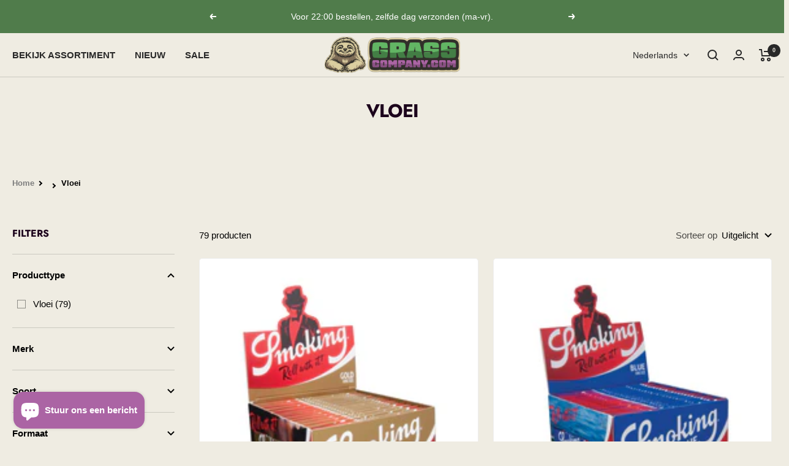

--- FILE ---
content_type: text/html; charset=utf-8
request_url: https://grasscompany.com/collections/vloei
body_size: 60356
content:
<!doctype html><html class="no-js" lang="nl" dir="ltr">
  <head>
    <meta name="google-site-verification" content="7iX5FsuAklgDoIASlH7MW9-MJ2rKX97_UvPHVyNbd_8" />
    <script src="https://analytics.ahrefs.com/analytics.js" data-key="AofD63t9dlHuesMMDDMV7g" defer="true"></script>
	<script id="pandectes-rules">   /* PANDECTES-GDPR: DO NOT MODIFY AUTO GENERATED CODE OF THIS SCRIPT */      window.PandectesSettings = {"store":{"plan":"basic","theme":"Grasscompany/main","primaryLocale":"nl","adminMode":false},"tsPublished":1700475278,"declaration":{"showPurpose":false,"showProvider":false,"declIntroText":"We gebruiken cookies om de functionaliteit van de website te optimaliseren, de prestaties te analyseren en u een gepersonaliseerde ervaring te bieden. Sommige cookies zijn essentieel om de website goed te laten werken en correct te laten functioneren. Die cookies kunnen niet worden uitgeschakeld. In dit venster kunt u uw voorkeur voor cookies beheren.","showDateGenerated":true},"language":{"languageMode":"Single","fallbackLanguage":"nl","languageDetection":"browser","languagesSupported":[]},"texts":{"managed":{"headerText":{"nl":"Wij respecteren uw privacy"},"consentText":{"nl":"Deze website maakt gebruik van cookies om u de beste ervaring te bieden."},"dismissButtonText":{"nl":"OK"},"linkText":{"nl":"Kom meer te weten"},"imprintText":{"nl":"Afdruk"},"preferencesButtonText":{"nl":"Voorkeuren"},"allowButtonText":{"nl":"Aanvaarden"},"denyButtonText":{"nl":"Afwijzen"},"leaveSiteButtonText":{"nl":"Verlaat deze site"},"cookiePolicyText":{"nl":"Cookie beleid"},"preferencesPopupTitleText":{"nl":"Toestemmingsvoorkeuren beheren"},"preferencesPopupIntroText":{"nl":"We gebruiken cookies om de functionaliteit van de website te optimaliseren, de prestaties te analyseren en u een gepersonaliseerde ervaring te bieden. Sommige cookies zijn essentieel om de website correct te laten werken en functioneren. Die cookies kunnen niet worden uitgeschakeld. In dit venster kunt u uw voorkeur voor cookies beheren."},"preferencesPopupCloseButtonText":{"nl":"Sluiten"},"preferencesPopupAcceptAllButtonText":{"nl":"Accepteer alles"},"preferencesPopupRejectAllButtonText":{"nl":"Alles afwijzen"},"preferencesPopupSaveButtonText":{"nl":"Voorkeuren opslaan"},"accessSectionTitleText":{"nl":"Gegevensportabiliteit"},"accessSectionParagraphText":{"nl":"U heeft te allen tijde het recht om uw gegevens in te zien."},"rectificationSectionTitleText":{"nl":"Gegevens rectificatie"},"rectificationSectionParagraphText":{"nl":"U hebt het recht om te vragen dat uw gegevens worden bijgewerkt wanneer u dat nodig acht."},"erasureSectionTitleText":{"nl":"Recht om vergeten te worden"},"erasureSectionParagraphText":{"nl":"U heeft het recht om al uw gegevens te laten wissen. Daarna heeft u geen toegang meer tot uw account."},"declIntroText":{"nl":"We gebruiken cookies om de functionaliteit van de website te optimaliseren, de prestaties te analyseren en u een gepersonaliseerde ervaring te bieden. Sommige cookies zijn essentieel om de website goed te laten werken en correct te laten functioneren. Die cookies kunnen niet worden uitgeschakeld. In dit venster kunt u uw voorkeur voor cookies beheren."}},"categories":{"strictlyNecessaryCookiesTitleText":{"nl":"Strikt noodzakelijke cookies"},"functionalityCookiesTitleText":{"nl":"Functionele cookies"},"performanceCookiesTitleText":{"nl":"Prestatiecookies"},"targetingCookiesTitleText":{"nl":"Targeting-cookies"},"unclassifiedCookiesTitleText":{"nl":"Niet-geclassificeerde cookies"},"strictlyNecessaryCookiesDescriptionText":{"nl":"Deze cookies zijn essentieel om u in staat te stellen door de website te navigeren en de functies ervan te gebruiken, zoals toegang tot beveiligde delen van de website. Zonder deze cookies kan de website niet goed functioneren."},"functionalityCookiesDescriptionText":{"nl":"Deze cookies stellen de site in staat om verbeterde functionaliteit en personalisatie te bieden. Ze kunnen worden ingesteld door ons of door externe providers wiens diensten we aan onze pagina's hebben toegevoegd. Als u deze cookies niet toestaat, werken sommige of al deze diensten mogelijk niet correct."},"performanceCookiesDescriptionText":{"nl":"Deze cookies stellen ons in staat om de prestaties van onze website te monitoren en te verbeteren. Ze stellen ons bijvoorbeeld in staat om bezoeken te tellen, verkeersbronnen te identificeren en te zien welke delen van de site het populairst zijn."},"targetingCookiesDescriptionText":{"nl":"Deze cookies kunnen via onze site worden geplaatst door onze advertentiepartners. Ze kunnen door die bedrijven worden gebruikt om een profiel van uw interesses op te bouwen en u relevante advertenties op andere sites te tonen. Ze slaan geen directe persoonlijke informatie op, maar zijn gebaseerd op de unieke identificatie van uw browser en internetapparaat. Als je deze cookies niet toestaat, krijg je minder gerichte advertenties te zien."},"unclassifiedCookiesDescriptionText":{"nl":"Niet-geclassificeerde cookies zijn cookies die we aan het classificeren zijn, samen met de aanbieders van individuele cookies."}},"auto":{"declName":{"nl":"Naam"},"declPath":{"nl":"Pad"},"declType":{"nl":"Type"},"declDomain":{"nl":"Domein"},"declPurpose":{"nl":"Doel"},"declProvider":{"nl":"Aanbieder"},"declRetention":{"nl":"Behoud"},"declFirstParty":{"nl":"First-party"},"declThirdParty":{"nl":"Derde partij"},"declSeconds":{"nl":"seconden"},"declMinutes":{"nl":"minuten"},"declHours":{"nl":"uur"},"declDays":{"nl":"dagen"},"declMonths":{"nl":"maanden"},"declYears":{"nl":"jaren"},"declSession":{"nl":"Sessie"},"cookiesDetailsText":{"nl":"Cookiegegevens"},"preferencesPopupAlwaysAllowedText":{"nl":"altijd toegestaan"},"submitButton":{"nl":"Indienen"},"submittingButton":{"nl":"Verzenden..."},"cancelButton":{"nl":"Annuleren"},"guestsSupportInfoText":{"nl":"Log in met uw klantaccount om verder te gaan."},"guestsSupportEmailPlaceholder":{"nl":"E-mailadres"},"guestsSupportEmailValidationError":{"nl":"E-mail is niet geldig"},"guestsSupportEmailSuccessTitle":{"nl":"dankjewel voor je aanvraag"},"guestsSupportEmailFailureTitle":{"nl":"Er is een probleem opgetreden"},"guestsSupportEmailSuccessMessage":{"nl":"Als je bent geregistreerd als klant van deze winkel, ontvang je binnenkort een e-mail met instructies over hoe je verder kunt gaan."},"guestsSupportEmailFailureMessage":{"nl":"Uw verzoek is niet ingediend. Probeer het opnieuw en als het probleem aanhoudt, neem dan contact op met de winkeleigenaar voor hulp."},"confirmationSuccessTitle":{"nl":"Uw verzoek is geverifieerd"},"confirmationFailureTitle":{"nl":"Er is een probleem opgetreden"},"confirmationSuccessMessage":{"nl":"We zullen spoedig contact met u opnemen over uw verzoek."},"confirmationFailureMessage":{"nl":"Uw verzoek is niet geverifieerd. Probeer het opnieuw en als het probleem aanhoudt, neem dan contact op met de winkeleigenaar voor hulp"},"consentSectionTitleText":{"nl":"Uw toestemming voor cookies"},"consentSectionNoConsentText":{"nl":"U heeft niet ingestemd met het cookiebeleid van deze website."},"consentSectionConsentedText":{"nl":"U heeft ingestemd met het cookiebeleid van deze website op:"},"consentStatus":{"nl":"Toestemmingsvoorkeur"},"consentDate":{"nl":"Toestemmingsdatum"},"consentId":{"nl":"Toestemmings-ID"},"consentSectionChangeConsentActionText":{"nl":"Wijzig de toestemmingsvoorkeur"},"accessSectionGDPRRequestsActionText":{"nl":"Verzoeken van betrokkenen"},"accessSectionAccountInfoActionText":{"nl":"Persoonlijke gegevens"},"accessSectionOrdersRecordsActionText":{"nl":"Bestellingen"},"accessSectionDownloadReportActionText":{"nl":"Download alles"},"rectificationCommentPlaceholder":{"nl":"Beschrijf wat u wilt bijwerken"},"rectificationCommentValidationError":{"nl":"Commentaar is verplicht"},"rectificationSectionEditAccountActionText":{"nl":"Vraag een update aan"},"erasureSectionRequestDeletionActionText":{"nl":"Verzoek om verwijdering van persoonlijke gegevens"}}},"library":{"previewMode":false,"fadeInTimeout":0,"defaultBlocked":7,"showLink":true,"showImprintLink":false,"enabled":true,"cookie":{"name":"_pandectes_gdpr","expiryDays":365,"secure":true},"dismissOnScroll":false,"dismissOnWindowClick":false,"dismissOnTimeout":false,"palette":{"popup":{"background":"#FFFFFF","backgroundForCalculations":{"a":1,"b":255,"g":255,"r":255},"text":"#000000"},"button":{"background":"transparent","backgroundForCalculations":{"a":1,"b":255,"g":255,"r":255},"text":"#000000","textForCalculation":{"a":1,"b":0,"g":0,"r":0},"border":"#000000"}},"content":{"href":"https://grasscompany.myshopify.com/policies/privacy-policy","imprintHref":"/","close":"&#10005;","target":"","logo":"<img class=\"cc-banner-logo\" height=\"40\" width=\"40\" src=\"https://cdn.shopify.com/s/files/1/0739/7156/4852/t/4/assets/pandectes-logo.png?v=1695280593\" alt=\"Grasscompany\" />"},"window":"<div role=\"dialog\" aria-live=\"polite\" aria-label=\"cookieconsent\" aria-describedby=\"cookieconsent:desc\" id=\"pandectes-banner\" class=\"cc-window-wrapper cc-top-wrapper\"><div class=\"pd-cookie-banner-window cc-window {{classes}}\"><!--googleoff: all-->{{children}}<!--googleon: all--></div></div>","compliance":{"opt-both":"<div class=\"cc-compliance cc-highlight\">{{deny}}{{allow}}</div>"},"type":"opt-both","layouts":{"basic":"{{logo}}{{messagelink}}{{compliance}}{{close}}"},"position":"top","theme":"wired","revokable":true,"animateRevokable":false,"revokableReset":false,"revokableLogoUrl":"https://cdn.shopify.com/s/files/1/0739/7156/4852/t/4/assets/pandectes-reopen-logo.png?v=1695280594","revokablePlacement":"bottom-left","revokableMarginHorizontal":15,"revokableMarginVertical":15,"static":false,"autoAttach":true,"hasTransition":true,"blacklistPage":[""]},"geolocation":{"brOnly":false,"caOnly":false,"chOnly":false,"euOnly":false,"jpOnly":false,"thOnly":false,"canadaOnly":false,"globalVisibility":true},"dsr":{"guestsSupport":false,"accessSectionDownloadReportAuto":false},"banner":{"resetTs":1695280591,"extraCss":"        .cc-banner-logo {max-width: 24em!important;}    @media(min-width: 768px) {.cc-window.cc-floating{max-width: 24em!important;width: 24em!important;}}    .cc-message, .cc-header, .cc-logo {text-align: left}    .cc-window-wrapper{z-index: 2147483647;}    .cc-window{z-index: 2147483647;font-family: inherit;}    .cc-header{font-family: inherit;}    .pd-cp-ui{font-family: inherit; background-color: #FFFFFF;color:#000000;}    button.pd-cp-btn, a.pd-cp-btn{}    input + .pd-cp-preferences-slider{background-color: rgba(0, 0, 0, 0.3)}    .pd-cp-scrolling-section::-webkit-scrollbar{background-color: rgba(0, 0, 0, 0.3)}    input:checked + .pd-cp-preferences-slider{background-color: rgba(0, 0, 0, 1)}    .pd-cp-scrolling-section::-webkit-scrollbar-thumb {background-color: rgba(0, 0, 0, 1)}    .pd-cp-ui-close{color:#000000;}    .pd-cp-preferences-slider:before{background-color: #FFFFFF}    .pd-cp-title:before {border-color: #000000!important}    .pd-cp-preferences-slider{background-color:#000000}    .pd-cp-toggle{color:#000000!important}    @media(max-width:699px) {.pd-cp-ui-close-top svg {fill: #000000}}    .pd-cp-toggle:hover,.pd-cp-toggle:visited,.pd-cp-toggle:active{color:#000000!important}    .pd-cookie-banner-window {box-shadow: 0 0 18px rgb(0 0 0 / 20%);}  ","customJavascript":null,"showPoweredBy":false,"hybridStrict":false,"cookiesBlockedByDefault":"7","isActive":true,"implicitSavePreferences":false,"cookieIcon":false,"blockBots":false,"showCookiesDetails":true,"hasTransition":true,"blockingPage":false,"showOnlyLandingPage":false,"leaveSiteUrl":"https://www.google.com","linkRespectStoreLang":false},"cookies":{"0":[{"name":"_cmp_a","domain":".grasscompany.myshopify.com","path":"/","provider":"Shopify","firstParty":true,"retention":"24 hour(s)","expires":24,"unit":"declHours","purpose":{"nl":"Used for managing customer privacy settings."}},{"name":"localization","domain":"grasscompany.myshopify.com","path":"/","provider":"Shopify","firstParty":true,"retention":"1 year(s)","expires":1,"unit":"declYears","purpose":{"nl":"Shopify store localization"}},{"name":"secure_customer_sig","domain":"grasscompany.myshopify.com","path":"/","provider":"Shopify","firstParty":true,"retention":"1 year(s)","expires":1,"unit":"declYears","purpose":{"nl":"Used in connection with customer login."}},{"name":"keep_alive","domain":"grasscompany.myshopify.com","path":"/","provider":"Shopify","firstParty":true,"retention":"30 minute(s)","expires":30,"unit":"declMinutes","purpose":{"nl":"Used in connection with buyer localization."}}],"1":[],"2":[{"name":"_y","domain":".grasscompany.myshopify.com","path":"/","provider":"Shopify","firstParty":true,"retention":"1 year(s)","expires":1,"unit":"declYears","purpose":{"nl":"Shopify analytics."}},{"name":"_shopify_s","domain":".grasscompany.myshopify.com","path":"/","provider":"Shopify","firstParty":true,"retention":"30 minute(s)","expires":30,"unit":"declMinutes","purpose":{"nl":"Shopify analytics."}},{"name":"_shopify_y","domain":".grasscompany.myshopify.com","path":"/","provider":"Shopify","firstParty":true,"retention":"1 year(s)","expires":1,"unit":"declYears","purpose":{"nl":"Shopify analytics."}},{"name":"_s","domain":".grasscompany.myshopify.com","path":"/","provider":"Shopify","firstParty":true,"retention":"30 minute(s)","expires":30,"unit":"declMinutes","purpose":{"nl":"Shopify analytics."}},{"name":"_orig_referrer","domain":".grasscompany.myshopify.com","path":"/","provider":"Shopify","firstParty":true,"retention":"14 day(s)","expires":14,"unit":"declSession","purpose":{"nl":"Tracks landing pages."}},{"name":"_shopify_sa_p","domain":".grasscompany.myshopify.com","path":"/","provider":"Shopify","firstParty":true,"retention":"30 minute(s)","expires":30,"unit":"declMinutes","purpose":{"nl":"Shopify analytics relating to marketing & referrals."}},{"name":"_shopify_sa_t","domain":".grasscompany.myshopify.com","path":"/","provider":"Shopify","firstParty":true,"retention":"30 minute(s)","expires":30,"unit":"declMinutes","purpose":{"nl":"Shopify analytics relating to marketing & referrals."}},{"name":"_landing_page","domain":".grasscompany.myshopify.com","path":"/","provider":"Shopify","firstParty":true,"retention":"14 day(s)","expires":14,"unit":"declSession","purpose":{"nl":"Tracks landing pages."}}],"4":[{"name":"__kla_id","domain":"grasscompany.myshopify.com","path":"/","provider":"Klaviyo","firstParty":true,"retention":"1 year(s)","expires":1,"unit":"declYears","purpose":{"nl":"Tracks when someone clicks through a Klaviyo email to your website"}}],"8":[]},"blocker":{"isActive":false,"googleConsentMode":{"id":"","analyticsId":"","isActive":false,"adStorageCategory":4,"analyticsStorageCategory":2,"personalizationStorageCategory":1,"functionalityStorageCategory":1,"customEvent":true,"securityStorageCategory":0,"redactData":true,"urlPassthrough":false},"facebookPixel":{"id":"","isActive":false,"ldu":false},"rakuten":{"isActive":false,"cmp":false,"ccpa":false},"gpcIsActive":false,"defaultBlocked":7,"patterns":{"whiteList":[],"blackList":{"1":[],"2":[],"4":[],"8":[]},"iframesWhiteList":[],"iframesBlackList":{"1":[],"2":[],"4":[],"8":[]},"beaconsWhiteList":[],"beaconsBlackList":{"1":[],"2":[],"4":[],"8":[]}}}}      !function(){"use strict";window.PandectesRules=window.PandectesRules||{},window.PandectesRules.manualBlacklist={1:[],2:[],4:[]},window.PandectesRules.blacklistedIFrames={1:[],2:[],4:[]},window.PandectesRules.blacklistedCss={1:[],2:[],4:[]},window.PandectesRules.blacklistedBeacons={1:[],2:[],4:[]};var e="javascript/blocked",t="_pandectes_gdpr";function n(e){return new RegExp(e.replace(/[/\\.+?$()]/g,"\\$&").replace("*","(.*)"))}var r=function(e){try{return JSON.parse(e)}catch(e){return!1}},a=function(e){var t=arguments.length>1&&void 0!==arguments[1]?arguments[1]:"log",n=new URLSearchParams(window.location.search);n.get("log")&&console[t]("PandectesRules: ".concat(e))};function i(e,t){var n=Object.keys(e);if(Object.getOwnPropertySymbols){var r=Object.getOwnPropertySymbols(e);t&&(r=r.filter((function(t){return Object.getOwnPropertyDescriptor(e,t).enumerable}))),n.push.apply(n,r)}return n}function s(e){for(var t=1;t<arguments.length;t++){var n=null!=arguments[t]?arguments[t]:{};t%2?i(Object(n),!0).forEach((function(t){o(e,t,n[t])})):Object.getOwnPropertyDescriptors?Object.defineProperties(e,Object.getOwnPropertyDescriptors(n)):i(Object(n)).forEach((function(t){Object.defineProperty(e,t,Object.getOwnPropertyDescriptor(n,t))}))}return e}function o(e,t,n){return t in e?Object.defineProperty(e,t,{value:n,enumerable:!0,configurable:!0,writable:!0}):e[t]=n,e}function c(e,t){return function(e){if(Array.isArray(e))return e}(e)||function(e,t){var n=null==e?null:"undefined"!=typeof Symbol&&e[Symbol.iterator]||e["@@iterator"];if(null==n)return;var r,a,i=[],s=!0,o=!1;try{for(n=n.call(e);!(s=(r=n.next()).done)&&(i.push(r.value),!t||i.length!==t);s=!0);}catch(e){o=!0,a=e}finally{try{s||null==n.return||n.return()}finally{if(o)throw a}}return i}(e,t)||u(e,t)||function(){throw new TypeError("Invalid attempt to destructure non-iterable instance.\nIn order to be iterable, non-array objects must have a [Symbol.iterator]() method.")}()}function l(e){return function(e){if(Array.isArray(e))return d(e)}(e)||function(e){if("undefined"!=typeof Symbol&&null!=e[Symbol.iterator]||null!=e["@@iterator"])return Array.from(e)}(e)||u(e)||function(){throw new TypeError("Invalid attempt to spread non-iterable instance.\nIn order to be iterable, non-array objects must have a [Symbol.iterator]() method.")}()}function u(e,t){if(e){if("string"==typeof e)return d(e,t);var n=Object.prototype.toString.call(e).slice(8,-1);return"Object"===n&&e.constructor&&(n=e.constructor.name),"Map"===n||"Set"===n?Array.from(e):"Arguments"===n||/^(?:Ui|I)nt(?:8|16|32)(?:Clamped)?Array$/.test(n)?d(e,t):void 0}}function d(e,t){(null==t||t>e.length)&&(t=e.length);for(var n=0,r=new Array(t);n<t;n++)r[n]=e[n];return r}var f=!(void 0===window.dataLayer||!Array.isArray(window.dataLayer)||!window.dataLayer.some((function(e){return"pandectes_full_scan"===e.event})));a("userAgent -> ".concat(window.navigator.userAgent.substring(0,50)));var p=function(){var e,n=arguments.length>0&&void 0!==arguments[0]?arguments[0]:t,a="; "+document.cookie,i=a.split("; "+n+"=");if(i.length<2)e={};else{var s=i.pop(),o=s.split(";");e=window.atob(o.shift())}var c=r(e);return!1!==c?c:e}(),g=window.PandectesSettings,y=g.banner.isActive,h=g.blocker.defaultBlocked,m=p&&null!==p.preferences&&void 0!==p.preferences?p.preferences:null,w=f?0:y?null===m?h:m:0,v={1:0==(1&w),2:0==(2&w),4:0==(4&w)},b=window.PandectesSettings.blocker.patterns,k=b.blackList,L=b.whiteList,S=b.iframesBlackList,P=b.iframesWhiteList,A=b.beaconsBlackList,C=b.beaconsWhiteList,_={blackList:[],whiteList:[],iframesBlackList:{1:[],2:[],4:[],8:[]},iframesWhiteList:[],beaconsBlackList:{1:[],2:[],4:[],8:[]},beaconsWhiteList:[]};[1,2,4].map((function(e){var t;v[e]||((t=_.blackList).push.apply(t,l(k[e].length?k[e].map(n):[])),_.iframesBlackList[e]=S[e].length?S[e].map(n):[],_.beaconsBlackList[e]=A[e].length?A[e].map(n):[])})),_.whiteList=L.length?L.map(n):[],_.iframesWhiteList=P.length?P.map(n):[],_.beaconsWhiteList=C.length?C.map(n):[];var B={scripts:[],iframes:{1:[],2:[],4:[]},beacons:{1:[],2:[],4:[]},css:{1:[],2:[],4:[]}},E=function(t,n){return t&&(!n||n!==e)&&(!_.blackList||_.blackList.some((function(e){return e.test(t)})))&&(!_.whiteList||_.whiteList.every((function(e){return!e.test(t)})))},O=function(e){var t=e.getAttribute("src");return _.blackList&&_.blackList.every((function(e){return!e.test(t)}))||_.whiteList&&_.whiteList.some((function(e){return e.test(t)}))},I=function(e,t){var n=_.iframesBlackList[t],r=_.iframesWhiteList;return e&&(!n||n.some((function(t){return t.test(e)})))&&(!r||r.every((function(t){return!t.test(e)})))},j=function(e,t){var n=_.beaconsBlackList[t],r=_.beaconsWhiteList;return e&&(!n||n.some((function(t){return t.test(e)})))&&(!r||r.every((function(t){return!t.test(e)})))},R=new MutationObserver((function(e){for(var t=0;t<e.length;t++)for(var n=e[t].addedNodes,r=0;r<n.length;r++){var a=n[r],i=a.dataset&&a.dataset.cookiecategory;if(1===a.nodeType&&"LINK"===a.tagName){var s=a.dataset&&a.dataset.href;if(s&&i)switch(i){case"functionality":case"C0001":B.css[1].push(s);break;case"performance":case"C0002":B.css[2].push(s);break;case"targeting":case"C0003":B.css[4].push(s)}}}})),T=new MutationObserver((function(t){for(var n=0;n<t.length;n++)for(var r=t[n].addedNodes,a=function(t){var n=r[t],a=n.src||n.dataset&&n.dataset.src,i=n.dataset&&n.dataset.cookiecategory;if(1===n.nodeType&&"IFRAME"===n.tagName){if(a){var s=!1;I(a,1)||"functionality"===i||"C0001"===i?(s=!0,B.iframes[1].push(a)):I(a,2)||"performance"===i||"C0002"===i?(s=!0,B.iframes[2].push(a)):(I(a,4)||"targeting"===i||"C0003"===i)&&(s=!0,B.iframes[4].push(a)),s&&(n.removeAttribute("src"),n.setAttribute("data-src",a))}}else if(1===n.nodeType&&"IMG"===n.tagName){if(a){var o=!1;j(a,1)?(o=!0,B.beacons[1].push(a)):j(a,2)?(o=!0,B.beacons[2].push(a)):j(a,4)&&(o=!0,B.beacons[4].push(a)),o&&(n.removeAttribute("src"),n.setAttribute("data-src",a))}}else if(1===n.nodeType&&"LINK"===n.tagName){var c=n.dataset&&n.dataset.href;if(c&&i)switch(i){case"functionality":case"C0001":B.css[1].push(c);break;case"performance":case"C0002":B.css[2].push(c);break;case"targeting":case"C0003":B.css[4].push(c)}}else if(1===n.nodeType&&"SCRIPT"===n.tagName){var l=n.type,u=!1;if(E(a,l))u=!0;else if(a&&i)switch(i){case"functionality":case"C0001":u=!0,window.PandectesRules.manualBlacklist[1].push(a);break;case"performance":case"C0002":u=!0,window.PandectesRules.manualBlacklist[2].push(a);break;case"targeting":case"C0003":u=!0,window.PandectesRules.manualBlacklist[4].push(a)}if(u){B.scripts.push([n,l]),n.type=e;n.addEventListener("beforescriptexecute",(function t(r){n.getAttribute("type")===e&&r.preventDefault(),n.removeEventListener("beforescriptexecute",t)})),n.parentElement&&n.parentElement.removeChild(n)}}},i=0;i<r.length;i++)a(i)})),x=document.createElement,N={src:Object.getOwnPropertyDescriptor(HTMLScriptElement.prototype,"src"),type:Object.getOwnPropertyDescriptor(HTMLScriptElement.prototype,"type")};window.PandectesRules.unblockCss=function(e){var t=B.css[e]||[];t.length&&a("Unblocking CSS for ".concat(e)),t.forEach((function(e){var t=document.querySelector('link[data-href^="'.concat(e,'"]'));t.removeAttribute("data-href"),t.href=e})),B.css[e]=[]},window.PandectesRules.unblockIFrames=function(e){var t=B.iframes[e]||[];t.length&&a("Unblocking IFrames for ".concat(e)),_.iframesBlackList[e]=[],t.forEach((function(e){var t=document.querySelector('iframe[data-src^="'.concat(e,'"]'));t.removeAttribute("data-src"),t.src=e})),B.iframes[e]=[]},window.PandectesRules.unblockBeacons=function(e){var t=B.beacons[e]||[];t.length&&a("Unblocking Beacons for ".concat(e)),_.beaconsBlackList[e]=[],t.forEach((function(e){var t=document.querySelector('img[data-src^="'.concat(e,'"]'));t.removeAttribute("data-src"),t.src=e})),B.beacons[e]=[]},window.PandectesRules.unblockInlineScripts=function(e){var t=1===e?"functionality":2===e?"performance":"targeting";document.querySelectorAll('script[type="javascript/blocked"][data-cookiecategory="'.concat(t,'"]')).forEach((function(e){var t=e.textContent;e.parentNode.removeChild(e);var n=document.createElement("script");n.type="text/javascript",n.textContent=t,document.body.appendChild(n)}))},window.PandectesRules.unblock=function(t){t.length<1?(_.blackList=[],_.whiteList=[],_.iframesBlackList=[],_.iframesWhiteList=[]):(_.blackList&&(_.blackList=_.blackList.filter((function(e){return t.every((function(t){return"string"==typeof t?!e.test(t):t instanceof RegExp?e.toString()!==t.toString():void 0}))}))),_.whiteList&&(_.whiteList=[].concat(l(_.whiteList),l(t.map((function(e){if("string"==typeof e){var t=".*"+n(e)+".*";if(_.whiteList.every((function(e){return e.toString()!==t.toString()})))return new RegExp(t)}else if(e instanceof RegExp&&_.whiteList.every((function(t){return t.toString()!==e.toString()})))return e;return null})).filter(Boolean)))));for(var r=document.querySelectorAll('script[type="'.concat(e,'"]')),i=0;i<r.length;i++){var s=r[i];O(s)&&(B.scripts.push([s,"application/javascript"]),s.parentElement.removeChild(s))}var o=0;l(B.scripts).forEach((function(e,t){var n=c(e,2),r=n[0],a=n[1];if(O(r)){for(var i=document.createElement("script"),s=0;s<r.attributes.length;s++){var l=r.attributes[s];"src"!==l.name&&"type"!==l.name&&i.setAttribute(l.name,r.attributes[s].value)}i.setAttribute("src",r.src),i.setAttribute("type",a||"application/javascript"),document.head.appendChild(i),B.scripts.splice(t-o,1),o++}})),0==_.blackList.length&&0===_.iframesBlackList[1].length&&0===_.iframesBlackList[2].length&&0===_.iframesBlackList[4].length&&0===_.beaconsBlackList[1].length&&0===_.beaconsBlackList[2].length&&0===_.beaconsBlackList[4].length&&(a("Disconnecting observers"),T.disconnect(),R.disconnect())};var M,D,W=window.PandectesSettings.store.adminMode,F=window.PandectesSettings.blocker;M=function(){!function(){var e=window.Shopify.trackingConsent;try{var t=W&&!window.Shopify.AdminBarInjector,n={preferences:0==(1&w)||f||t,analytics:0==(2&w)||f||t,marketing:0==(4&w)||f||t};e.firstPartyMarketingAllowed()===n.marketing&&e.analyticsProcessingAllowed()===n.analytics&&e.preferencesProcessingAllowed()===n.preferences||e.setTrackingConsent(n,(function(e){e&&e.error?a("Shopify.customerPrivacy API - failed to setTrackingConsent"):a("Shopify.customerPrivacy API - setTrackingConsent(".concat(JSON.stringify(n),")"))}))}catch(e){a("Shopify.customerPrivacy API - exception")}}(),function(){var e=window.Shopify.trackingConsent,t=e.currentVisitorConsent();if(F.gpcIsActive&&"CCPA"===e.getRegulation()&&"no"===t.gpc&&"yes"!==t.sale_of_data){var n={sale_of_data:!1};e.setTrackingConsent(n,(function(e){e&&e.error?a("Shopify.customerPrivacy API - failed to setTrackingConsent({".concat(JSON.stringify(n),")")):a("Shopify.customerPrivacy API - setTrackingConsent(".concat(JSON.stringify(n),")"))}))}}()},D=null,window.Shopify&&window.Shopify.loadFeatures&&window.Shopify.trackingConsent?M():D=setInterval((function(){window.Shopify&&window.Shopify.loadFeatures&&(clearInterval(D),window.Shopify.loadFeatures([{name:"consent-tracking-api",version:"0.1"}],(function(e){e?a("Shopify.customerPrivacy API - failed to load"):(a("Shopify.customerPrivacy API - loaded"),M())})))}),10);var z=window.PandectesSettings,U=z.banner.isActive,q=z.blocker.googleConsentMode,J=q.isActive,H=q.customEvent,$=q.redactData,G=q.urlPassthrough,K=q.adStorageCategory,V=q.analyticsStorageCategory,Y=q.functionalityStorageCategory,Q=q.personalizationStorageCategory,X=q.securityStorageCategory;function Z(){window.dataLayer.push(arguments)}window.dataLayer=window.dataLayer||[];var ee,te,ne={hasInitialized:!1,ads_data_redaction:!1,url_passthrough:!1,storage:{ad_storage:"granted",analytics_storage:"granted",functionality_storage:"granted",personalization_storage:"granted",security_storage:"granted",wait_for_update:500}};if(U&&J){var re=0==(w&K)?"granted":"denied",ae=0==(w&V)?"granted":"denied",ie=0==(w&Y)?"granted":"denied",se=0==(w&Q)?"granted":"denied",oe=0==(w&X)?"granted":"denied";ne.hasInitialized=!0,ne.ads_data_redaction="denied"===re&&$,ne.url_passthrough=G,ne.storage.ad_storage=re,ne.storage.analytics_storage=ae,ne.storage.functionality_storage=ie,ne.storage.personalization_storage=se,ne.storage.security_storage=oe,ne.ads_data_redaction&&Z("set","ads_data_redaction",ne.ads_data_redaction),ne.url_passthrough&&Z("set","url_passthrough",ne.url_passthrough),Z("consent","default",ne.storage),a("Google consent mode initialized")}U&&H&&(te=7===(ee=w)?"deny":0===ee?"allow":"mixed",window.dataLayer.push({event:"Pandectes_Consent_Update",pandectes_status:te,pandectes_categories:{C0000:"allow",C0001:v[1]?"allow":"deny",C0002:v[2]?"allow":"deny",C0003:v[4]?"allow":"deny"}}),a("PandectesCustomEvent pushed to the dataLayer")),window.PandectesRules.gcm=ne;var ce=window.PandectesSettings,le=ce.banner.isActive,ue=ce.blocker.isActive;a("Blocker -> "+(ue?"Active":"Inactive")),a("Banner -> "+(le?"Active":"Inactive")),a("ActualPrefs -> "+w);var de=null===m&&/\/checkouts\//.test(window.location.pathname);0!==w&&!1===f&&ue&&!de?(a("Blocker will execute"),document.createElement=function(){for(var t=arguments.length,n=new Array(t),r=0;r<t;r++)n[r]=arguments[r];if("script"!==n[0].toLowerCase())return x.bind?x.bind(document).apply(void 0,n):x;var a=x.bind(document).apply(void 0,n);try{Object.defineProperties(a,{src:s(s({},N.src),{},{set:function(t){E(t,a.type)&&N.type.set.call(this,e),N.src.set.call(this,t)}}),type:s(s({},N.type),{},{get:function(){var t=N.type.get.call(this);return t===e||E(this.src,t)?null:t},set:function(t){var n=E(a.src,a.type)?e:t;N.type.set.call(this,n)}})}),a.setAttribute=function(t,n){if("type"===t){var r=E(a.src,a.type)?e:n;N.type.set.call(a,r)}else"src"===t?(E(n,a.type)&&N.type.set.call(a,e),N.src.set.call(a,n)):HTMLScriptElement.prototype.setAttribute.call(a,t,n)}}catch(e){console.warn("Yett: unable to prevent script execution for script src ",a.src,".\n",'A likely cause would be because you are using a third-party browser extension that monkey patches the "document.createElement" function.')}return a},T.observe(document.documentElement,{childList:!0,subtree:!0}),R.observe(document.documentElement,{childList:!0,subtree:!0})):a("Blocker will not execute")}();
</script>
	
    <meta charset="utf-8">
    <meta name="viewport" content="width=device-width, initial-scale=1.0, height=device-height, minimum-scale=1.0, maximum-scale=1.0">
    <meta name="theme-color" content="#efece2">

    <title>Vloei kopen? | Grootste assortiment &amp; snelle levering</title><meta name="description" content="Op zoek naar vloei? Ontdek ons uitgebreide assortiment van topmerken zoals Smoking en Greengo. ✓ Diverse formaten ✓ Vandaag besteld, morgen in huis! ✓"><link rel="canonical" href="https://grasscompany.com/collections/vloei"><link rel="shortcut icon" href="//grasscompany.com/cdn/shop/files/favicon-32x32_96x96.png?v=1706110329" type="image/png"><link rel="preconnect" href="https://cdn.shopify.com">
    <link rel="dns-prefetch" href="https://productreviews.shopifycdn.com">
    <link rel="dns-prefetch" href="https://www.google-analytics.com"><link rel="preconnect" href="https://fonts.shopifycdn.com" crossorigin><link rel="preload" as="style" href="//grasscompany.com/cdn/shop/t/4/assets/theme.css?v=69002466515971871661732809920">
    <link rel="preload" as="script" href="//grasscompany.com/cdn/shop/t/4/assets/vendor.js?v=31715688253868339281681113866">
    <link rel="preload" as="script" href="//grasscompany.com/cdn/shop/t/4/assets/theme.js?v=100583677007587302941681113866"><meta property="og:type" content="website">
  <meta property="og:title" content="Vloei"><meta property="og:image" content="http://grasscompany.com/cdn/shop/files/Logo_Grasscompany_Nieuw_verkleint_b9742737-bf77-411e-9e62-1f8b6eb04e07.png?v=1698661162">
  <meta property="og:image:secure_url" content="https://grasscompany.com/cdn/shop/files/Logo_Grasscompany_Nieuw_verkleint_b9742737-bf77-411e-9e62-1f8b6eb04e07.png?v=1698661162">
  <meta property="og:image:width" content="1200">
  <meta property="og:image:height" content="628"><meta property="og:description" content="Op zoek naar vloei? Ontdek ons uitgebreide assortiment van topmerken zoals Smoking en Greengo. ✓ Diverse formaten ✓ Vandaag besteld, morgen in huis! ✓"><meta property="og:url" content="https://grasscompany.com/collections/vloei">
<meta property="og:site_name" content="Grasscompany.com"><meta name="twitter:card" content="summary"><meta name="twitter:title" content="Vloei">
  <meta name="twitter:description" content="Vind jouw (lange) vloei bij  Grasscompany.com Welkom bij Grasscompany.com, dé plek waar kwaliteit, keuze en duurzaamheid samenkomen voor de ultieme rookervaring. Of je nu een doorgewinterde roker bent of net begint, wij hebben alles wat je nodig hebt – van vloei, blunt wraps, en filtertips tot unieke producten van bekende merken, zoals Greengo, Smoking, Flamez, Mascotte en nog veel meer!  Waarom kiezen voor Grasscompany.com? Bij ons draait alles om jouw rookervaring. Daarom bieden wij: Ruime keuze: Van ongebleekte Greengo vloei en hennepvloei tot gearomatiseerde vloei en blunt papers. Topmerken: Ontdek favorieten zoals RAW, Greengo, Smoking, Mascotte, en Rizla – altijd tegen scherpe prijzen. Duurzame keuzes: Kies voor milieuvriendelijke opties zoals biologische bamboevloei of hennepvloei.  Snelle levering: Bestel vóór 22:00 en ontvang jouw bestelling morgen al in huis! (Mits voorradig) Soorten Vloei: Welke Past bij Jou? Wij begrijpen we dat iedere roker uniek"><meta name="twitter:image" content="https://grasscompany.com/cdn/shop/files/Logo_Grasscompany_Nieuw_verkleint_b9742737-bf77-411e-9e62-1f8b6eb04e07_1200x1200_crop_center.png?v=1698661162">
  <meta name="twitter:image:alt" content="">
    


  <script type="application/ld+json">
  {
    "@context": "https://schema.org",
    "@type": "BreadcrumbList",
  "itemListElement": [{
      "@type": "ListItem",
      "position": 1,
      "name": "Home",
      "item": "https://grasscompany.com"
    },{
          "@type": "ListItem",
          "position": 2,
          "name": "Vloei",
          "item": "https://grasscompany.com/collections/vloei"
        }]
  }
  </script>


    <link rel="preload" href="//grasscompany.com/cdn/fonts/jost/jost_n7.921dc18c13fa0b0c94c5e2517ffe06139c3615a3.woff2" as="font" type="font/woff2" crossorigin><style>
  /* Typography (heading) */
  @font-face {
  font-family: Jost;
  font-weight: 700;
  font-style: normal;
  font-display: swap;
  src: url("//grasscompany.com/cdn/fonts/jost/jost_n7.921dc18c13fa0b0c94c5e2517ffe06139c3615a3.woff2") format("woff2"),
       url("//grasscompany.com/cdn/fonts/jost/jost_n7.cbfc16c98c1e195f46c536e775e4e959c5f2f22b.woff") format("woff");
}

@font-face {
  font-family: Jost;
  font-weight: 700;
  font-style: italic;
  font-display: swap;
  src: url("//grasscompany.com/cdn/fonts/jost/jost_i7.d8201b854e41e19d7ed9b1a31fe4fe71deea6d3f.woff2") format("woff2"),
       url("//grasscompany.com/cdn/fonts/jost/jost_i7.eae515c34e26b6c853efddc3fc0c552e0de63757.woff") format("woff");
}

/* Typography (body) */
  



:root {--heading-color: 28, 3, 28;
    --text-color: 0, 0, 0;
    --background: 239, 236, 226;
    --secondary-background: 255, 255, 255;
    --border-color: 203, 201, 192;
    --border-color-darker: 143, 142, 136;
    --success-color: 63, 155, 64;
    --success-background: 204, 220, 194;
    --error-color: 222, 42, 42;
    --error-background: 238, 222, 213;
    --primary-button-background: 253, 161, 23;
    --primary-button-text-color: 255, 255, 255;
    --secondary-button-background: 80, 124, 75;
    --secondary-button-text-color: 255, 255, 255;
    --product-star-rating: 246, 164, 41;
    --product-on-sale-accent: 63, 155, 64;
    --product-sold-out-accent: 111, 113, 155;
    --product-custom-label-background: 64, 93, 230;
    --product-custom-label-text-color: 255, 255, 255;
    --product-custom-label-2-background: 243, 255, 52;
    --product-custom-label-2-text-color: 0, 0, 0;
    --product-low-stock-text-color: 222, 42, 42;
    --product-in-stock-text-color: 46, 158, 123;
    --loading-bar-background: 0, 0, 0;

    /* We duplicate some "base" colors as root colors, which is useful to use on drawer elements or popover without. Those should not be overridden to avoid issues */
    --root-heading-color: 28, 3, 28;
    --root-text-color: 0, 0, 0;
    --root-background: 239, 236, 226;
    --root-border-color: 203, 201, 192;
    --root-primary-button-background: 253, 161, 23;
    --root-primary-button-text-color: 255, 255, 255;

    --base-font-size: 15px;
    --heading-font-family: Jost, sans-serif;
    --heading-font-weight: 700;
    --heading-font-style: normal;
    --heading-text-transform: uppercase;
    --text-font-family: Helvetica, Arial, sans-serif;
    --text-font-weight: 400;
    --text-font-style: normal;
    --text-font-bold-weight: 700;

    /* Typography (font size) */
    --heading-xxsmall-font-size: 10px;
    --heading-xsmall-font-size: 10px;
    --heading-small-font-size: 11px;
    --heading-large-font-size: 32px;
    --heading-h1-font-size: 32px;
    --heading-h2-font-size: 28px;
    --heading-h3-font-size: 26px;
    --heading-h4-font-size: 22px;
    --heading-h5-font-size: 18px;
    --heading-h6-font-size: 16px;

    /* Control the look and feel of the theme by changing radius of various elements */
    --button-border-radius: 8px;
    --block-border-radius: 16px;
    --block-border-radius-reduced: 8px;
    --color-swatch-border-radius: 100%;

    /* Button size */
    --button-height: 48px;
    --button-small-height: 40px;

    /* Form related */
    --form-input-field-height: 48px;
    --form-input-gap: 16px;
    --form-submit-margin: 24px;

    /* Product listing related variables */
    --product-list-block-spacing: 32px;

    /* Video related */
    --play-button-background: 239, 236, 226;
    --play-button-arrow: 0, 0, 0;

    /* RTL support */
    --transform-logical-flip: 1;
    --transform-origin-start: left;
    --transform-origin-end: right;

    /* Other */
    --zoom-cursor-svg-url: url(//grasscompany.com/cdn/shop/t/4/assets/zoom-cursor.svg?v=29627631022307542501716813186);
    --arrow-right-svg-url: url(//grasscompany.com/cdn/shop/t/4/assets/arrow-right.svg?v=70871338000329279091716813185);
    --arrow-left-svg-url: url(//grasscompany.com/cdn/shop/t/4/assets/arrow-left.svg?v=176537643540911574551716813185);

    /* Some useful variables that we can reuse in our CSS. Some explanation are needed for some of them:
       - container-max-width-minus-gutters: represents the container max width without the edge gutters
       - container-outer-width: considering the screen width, represent all the space outside the container
       - container-outer-margin: same as container-outer-width but get set to 0 inside a container
       - container-inner-width: the effective space inside the container (minus gutters)
       - grid-column-width: represents the width of a single column of the grid
       - vertical-breather: this is a variable that defines the global "spacing" between sections, and inside the section
                            to create some "breath" and minimum spacing
     */
    --container-max-width: 1600px;
    --container-gutter: 24px;
    --container-max-width-minus-gutters: calc(var(--container-max-width) - (var(--container-gutter)) * 2);
    --container-outer-width: max(calc((100vw - var(--container-max-width-minus-gutters)) / 2), var(--container-gutter));
    --container-outer-margin: var(--container-outer-width);
    --container-inner-width: calc(100vw - var(--container-outer-width) * 2);

    --grid-column-count: 10;
    --grid-gap: 24px;
    --grid-column-width: calc((100vw - var(--container-outer-width) * 2 - var(--grid-gap) * (var(--grid-column-count) - 1)) / var(--grid-column-count));

    --vertical-breather: 28px;
    --vertical-breather-tight: 28px;

    /* Shopify related variables */
    --payment-terms-background-color: #efece2;
  }

  @media screen and (min-width: 741px) {
    :root {
      --container-gutter: 20px;
      --grid-column-count: 20;
      --vertical-breather: 40px;
      --vertical-breather-tight: 40px;

      /* Typography (font size) */
      --heading-xsmall-font-size: 11px;
      --heading-small-font-size: 12px;
      --heading-large-font-size: 48px;
      --heading-h1-font-size: 48px;
      --heading-h2-font-size: 36px;
      --heading-h3-font-size: 30px;
      --heading-h4-font-size: 22px;
      --heading-h5-font-size: 18px;
      --heading-h6-font-size: 16px;

      /* Form related */
      --form-input-field-height: 52px;
      --form-submit-margin: 32px;

      /* Button size */
      --button-height: 52px;
      --button-small-height: 44px;
    }
  }

  @media screen and (min-width: 1200px) {
    :root {
      --vertical-breather: 48px;
      --vertical-breather-tight: 48px;
      --product-list-block-spacing: 48px;

      /* Typography */
      --heading-large-font-size: 58px;
      --heading-h1-font-size: 50px;
      --heading-h2-font-size: 44px;
      --heading-h3-font-size: 32px;
      --heading-h4-font-size: 26px;
      --heading-h5-font-size: 22px;
      --heading-h6-font-size: 16px;
    }
  }

  @media screen and (min-width: 1600px) {
    :root {
      --vertical-breather: 48px;
      --vertical-breather-tight: 48px;
    }
  }
</style>
    <script>
  // This allows to expose several variables to the global scope, to be used in scripts
  window.themeVariables = {
    settings: {
      direction: "ltr",
      pageType: "collection",
      cartCount: 0,
      moneyFormat: "€{{amount_with_comma_separator}}",
      moneyWithCurrencyFormat: "€{{amount_with_comma_separator}} EUR",
      showVendor: false,
      discountMode: "saving",
      currencyCodeEnabled: false,
      cartType: "drawer",
      cartCurrency: "EUR",
      mobileZoomFactor: 2.5
    },

    routes: {
      host: "grasscompany.com",
      rootUrl: "\/",
      rootUrlWithoutSlash: '',
      cartUrl: "\/cart",
      cartAddUrl: "\/cart\/add",
      cartChangeUrl: "\/cart\/change",
      searchUrl: "\/search",
      predictiveSearchUrl: "\/search\/suggest",
      productRecommendationsUrl: "\/recommendations\/products"
    },

    strings: {
      accessibilityDelete: "Verwijderen",
      accessibilityClose: "Sluiten",
      collectionSoldOut: "Uitverkocht",
      collectionDiscount: "SALE ",
      productSalePrice: "Kortingsprijs",
      productRegularPrice: "Normale prijs",
      productFormUnavailable: "Niet beschikbaar",
      productFormSoldOut: "Uitverkocht",
      productFormPreOrder: "Pre-order",
      productFormAddToCart: "Voeg toe aan winkelwagen",
      searchNoResults: "Geen resultaten gevonden.",
      searchNewSearch: "Nieuwe zoekopdracht",
      searchProducts: "Producten",
      searchArticles: "Journal",
      searchPages: "Pagina\u0026#39;s",
      searchCollections: "Collecties",
      cartViewCart: "Bekijk winkelwagen",
      cartItemAdded: "Product is toegevoegd aan je winkelwagen!",
      cartItemAddedShort: "Toegevoegd aan je winkelwagen!",
      cartAddOrderNote: "Voeg bestelnotitie toe",
      cartEditOrderNote: "Bewerk bestelnotitie",
      shippingEstimatorNoResults: "Sorry, we verzenden niet naar dit adres.",
      shippingEstimatorOneResult: "Er is één verzendoptie voor dit adres:",
      shippingEstimatorMultipleResults: "Er zijn verschillende verzendopties voor dit adres:",
      shippingEstimatorError: "Er is een fout opgetreden bij het ophalen van de verzendopties:"
    },

    libs: {
      flickity: "\/\/grasscompany.com\/cdn\/shop\/t\/4\/assets\/flickity.js?v=160317638643873865291699448202",
      photoswipe: "\/\/grasscompany.com\/cdn\/shop\/t\/4\/assets\/photoswipe.js?v=132268647426145925301681113871",
      qrCode: "\/\/grasscompany.com\/cdn\/shopifycloud\/storefront\/assets\/themes_support\/vendor\/qrcode-3f2b403b.js"
    },

    breakpoints: {
      phone: 'screen and (max-width: 740px)',
      tablet: 'screen and (min-width: 741px) and (max-width: 999px)',
      tabletAndUp: 'screen and (min-width: 741px)',
      pocket: 'screen and (max-width: 999px)',
      lap: 'screen and (min-width: 1000px) and (max-width: 1199px)',
      lapAndUp: 'screen and (min-width: 1000px)',
      desktop: 'screen and (min-width: 1200px)',
      wide: 'screen and (min-width: 1400px)'
    }
  };

  window.addEventListener('pageshow', async () => {
    const cartContent = await (await fetch(`${window.themeVariables.routes.cartUrl}.js`, {cache: 'reload'})).json();
    document.documentElement.dispatchEvent(new CustomEvent('cart:refresh', {detail: {cart: cartContent}}));
  });

  if ('noModule' in HTMLScriptElement.prototype) {
    // Old browsers (like IE) that does not support module will be considered as if not executing JS at all
    document.documentElement.className = document.documentElement.className.replace('no-js', 'js');

    requestAnimationFrame(() => {
      const viewportHeight = (window.visualViewport ? window.visualViewport.height : document.documentElement.clientHeight);
      document.documentElement.style.setProperty('--window-height',viewportHeight + 'px');
    });
  }</script>

    <link rel="stylesheet" href="//grasscompany.com/cdn/shop/t/4/assets/theme.css?v=69002466515971871661732809920">
    <link rel="stylesheet" href="//grasscompany.com/cdn/shop/t/4/assets/newfive.css?v=133863267787335580921699701988">

    <script src="//grasscompany.com/cdn/shop/t/4/assets/vendor.js?v=31715688253868339281681113866" defer></script>
    <script src="//grasscompany.com/cdn/shop/t/4/assets/theme.js?v=100583677007587302941681113866" defer></script>
    <script src="//grasscompany.com/cdn/shop/t/4/assets/custom.js?v=167639537848865775061681113865" defer></script>

    <script>window.performance && window.performance.mark && window.performance.mark('shopify.content_for_header.start');</script><meta name="facebook-domain-verification" content="ymyueo3ikhxhh39dbry5l5hb8lnqv0">
<meta name="google-site-verification" content="do_jKZpuV0MNz6o55BpKoQalAfg775XRfj_jYJRcquE">
<meta id="shopify-digital-wallet" name="shopify-digital-wallet" content="/73971564852/digital_wallets/dialog">
<link rel="alternate" type="application/atom+xml" title="Feed" href="/collections/vloei.atom" />
<link rel="next" href="/collections/vloei?page=2">
<link rel="alternate" hreflang="x-default" href="https://grasscompany.com/collections/vloei">
<link rel="alternate" hreflang="nl" href="https://grasscompany.com/collections/vloei">
<link rel="alternate" hreflang="en" href="https://grasscompany.com/en/collections/flow">
<link rel="alternate" hreflang="fr" href="https://grasscompany.com/fr/collections/papier-a-rouler">
<link rel="alternate" hreflang="de" href="https://grasscompany.com/de/collections/schwebend">
<link rel="alternate" hreflang="nl-DE" href="https://grasscompany.com/nl-de/collections/vloei">
<link rel="alternate" hreflang="en-DE" href="https://grasscompany.com/en-de/collections/flow">
<link rel="alternate" hreflang="fr-DE" href="https://grasscompany.com/fr-de/collections/papier-a-rouler">
<link rel="alternate" hreflang="de-DE" href="https://grasscompany.com/de-de/collections/schwebend">
<link rel="alternate" type="application/json+oembed" href="https://grasscompany.com/collections/vloei.oembed">
<script async="async" src="/checkouts/internal/preloads.js?locale=nl-NL"></script>
<script id="shopify-features" type="application/json">{"accessToken":"40c003071a384b945e1d8cd38ba7b350","betas":["rich-media-storefront-analytics"],"domain":"grasscompany.com","predictiveSearch":true,"shopId":73971564852,"locale":"nl"}</script>
<script>var Shopify = Shopify || {};
Shopify.shop = "grasscompany.myshopify.com";
Shopify.locale = "nl";
Shopify.currency = {"active":"EUR","rate":"1.0"};
Shopify.country = "NL";
Shopify.theme = {"name":"Grasscompany\/main","id":147907477812,"schema_name":"Focal","schema_version":"10.0.1","theme_store_id":null,"role":"main"};
Shopify.theme.handle = "null";
Shopify.theme.style = {"id":null,"handle":null};
Shopify.cdnHost = "grasscompany.com/cdn";
Shopify.routes = Shopify.routes || {};
Shopify.routes.root = "/";</script>
<script type="module">!function(o){(o.Shopify=o.Shopify||{}).modules=!0}(window);</script>
<script>!function(o){function n(){var o=[];function n(){o.push(Array.prototype.slice.apply(arguments))}return n.q=o,n}var t=o.Shopify=o.Shopify||{};t.loadFeatures=n(),t.autoloadFeatures=n()}(window);</script>
<script id="shop-js-analytics" type="application/json">{"pageType":"collection"}</script>
<script defer="defer" async type="module" src="//grasscompany.com/cdn/shopifycloud/shop-js/modules/v2/client.init-shop-cart-sync_CwGft62q.nl.esm.js"></script>
<script defer="defer" async type="module" src="//grasscompany.com/cdn/shopifycloud/shop-js/modules/v2/chunk.common_BAeYDmFP.esm.js"></script>
<script defer="defer" async type="module" src="//grasscompany.com/cdn/shopifycloud/shop-js/modules/v2/chunk.modal_B9qqLDBC.esm.js"></script>
<script type="module">
  await import("//grasscompany.com/cdn/shopifycloud/shop-js/modules/v2/client.init-shop-cart-sync_CwGft62q.nl.esm.js");
await import("//grasscompany.com/cdn/shopifycloud/shop-js/modules/v2/chunk.common_BAeYDmFP.esm.js");
await import("//grasscompany.com/cdn/shopifycloud/shop-js/modules/v2/chunk.modal_B9qqLDBC.esm.js");

  window.Shopify.SignInWithShop?.initShopCartSync?.({"fedCMEnabled":true,"windoidEnabled":true});

</script>
<script>(function() {
  var isLoaded = false;
  function asyncLoad() {
    if (isLoaded) return;
    isLoaded = true;
    var urls = ["https:\/\/static.klaviyo.com\/onsite\/js\/klaviyo.js?company_id=RnVrx9\u0026shop=grasscompany.myshopify.com"];
    for (var i = 0; i < urls.length; i++) {
      var s = document.createElement('script');
      s.type = 'text/javascript';
      s.async = true;
      s.src = urls[i];
      var x = document.getElementsByTagName('script')[0];
      x.parentNode.insertBefore(s, x);
    }
  };
  if(window.attachEvent) {
    window.attachEvent('onload', asyncLoad);
  } else {
    window.addEventListener('load', asyncLoad, false);
  }
})();</script>
<script id="__st">var __st={"a":73971564852,"offset":3600,"reqid":"2a7fb7fb-4b55-448d-9dfd-325ba553e80b-1769192833","pageurl":"grasscompany.com\/collections\/vloei","u":"c64b63f69c3d","p":"collection","rtyp":"collection","rid":606292541763};</script>
<script>window.ShopifyPaypalV4VisibilityTracking = true;</script>
<script id="captcha-bootstrap">!function(){'use strict';const t='contact',e='account',n='new_comment',o=[[t,t],['blogs',n],['comments',n],[t,'customer']],c=[[e,'customer_login'],[e,'guest_login'],[e,'recover_customer_password'],[e,'create_customer']],r=t=>t.map((([t,e])=>`form[action*='/${t}']:not([data-nocaptcha='true']) input[name='form_type'][value='${e}']`)).join(','),a=t=>()=>t?[...document.querySelectorAll(t)].map((t=>t.form)):[];function s(){const t=[...o],e=r(t);return a(e)}const i='password',u='form_key',d=['recaptcha-v3-token','g-recaptcha-response','h-captcha-response',i],f=()=>{try{return window.sessionStorage}catch{return}},m='__shopify_v',_=t=>t.elements[u];function p(t,e,n=!1){try{const o=window.sessionStorage,c=JSON.parse(o.getItem(e)),{data:r}=function(t){const{data:e,action:n}=t;return t[m]||n?{data:e,action:n}:{data:t,action:n}}(c);for(const[e,n]of Object.entries(r))t.elements[e]&&(t.elements[e].value=n);n&&o.removeItem(e)}catch(o){console.error('form repopulation failed',{error:o})}}const l='form_type',E='cptcha';function T(t){t.dataset[E]=!0}const w=window,h=w.document,L='Shopify',v='ce_forms',y='captcha';let A=!1;((t,e)=>{const n=(g='f06e6c50-85a8-45c8-87d0-21a2b65856fe',I='https://cdn.shopify.com/shopifycloud/storefront-forms-hcaptcha/ce_storefront_forms_captcha_hcaptcha.v1.5.2.iife.js',D={infoText:'Beschermd door hCaptcha',privacyText:'Privacy',termsText:'Voorwaarden'},(t,e,n)=>{const o=w[L][v],c=o.bindForm;if(c)return c(t,g,e,D).then(n);var r;o.q.push([[t,g,e,D],n]),r=I,A||(h.body.append(Object.assign(h.createElement('script'),{id:'captcha-provider',async:!0,src:r})),A=!0)});var g,I,D;w[L]=w[L]||{},w[L][v]=w[L][v]||{},w[L][v].q=[],w[L][y]=w[L][y]||{},w[L][y].protect=function(t,e){n(t,void 0,e),T(t)},Object.freeze(w[L][y]),function(t,e,n,w,h,L){const[v,y,A,g]=function(t,e,n){const i=e?o:[],u=t?c:[],d=[...i,...u],f=r(d),m=r(i),_=r(d.filter((([t,e])=>n.includes(e))));return[a(f),a(m),a(_),s()]}(w,h,L),I=t=>{const e=t.target;return e instanceof HTMLFormElement?e:e&&e.form},D=t=>v().includes(t);t.addEventListener('submit',(t=>{const e=I(t);if(!e)return;const n=D(e)&&!e.dataset.hcaptchaBound&&!e.dataset.recaptchaBound,o=_(e),c=g().includes(e)&&(!o||!o.value);(n||c)&&t.preventDefault(),c&&!n&&(function(t){try{if(!f())return;!function(t){const e=f();if(!e)return;const n=_(t);if(!n)return;const o=n.value;o&&e.removeItem(o)}(t);const e=Array.from(Array(32),(()=>Math.random().toString(36)[2])).join('');!function(t,e){_(t)||t.append(Object.assign(document.createElement('input'),{type:'hidden',name:u})),t.elements[u].value=e}(t,e),function(t,e){const n=f();if(!n)return;const o=[...t.querySelectorAll(`input[type='${i}']`)].map((({name:t})=>t)),c=[...d,...o],r={};for(const[a,s]of new FormData(t).entries())c.includes(a)||(r[a]=s);n.setItem(e,JSON.stringify({[m]:1,action:t.action,data:r}))}(t,e)}catch(e){console.error('failed to persist form',e)}}(e),e.submit())}));const S=(t,e)=>{t&&!t.dataset[E]&&(n(t,e.some((e=>e===t))),T(t))};for(const o of['focusin','change'])t.addEventListener(o,(t=>{const e=I(t);D(e)&&S(e,y())}));const B=e.get('form_key'),M=e.get(l),P=B&&M;t.addEventListener('DOMContentLoaded',(()=>{const t=y();if(P)for(const e of t)e.elements[l].value===M&&p(e,B);[...new Set([...A(),...v().filter((t=>'true'===t.dataset.shopifyCaptcha))])].forEach((e=>S(e,t)))}))}(h,new URLSearchParams(w.location.search),n,t,e,['guest_login'])})(!1,!0)}();</script>
<script integrity="sha256-4kQ18oKyAcykRKYeNunJcIwy7WH5gtpwJnB7kiuLZ1E=" data-source-attribution="shopify.loadfeatures" defer="defer" src="//grasscompany.com/cdn/shopifycloud/storefront/assets/storefront/load_feature-a0a9edcb.js" crossorigin="anonymous"></script>
<script data-source-attribution="shopify.dynamic_checkout.dynamic.init">var Shopify=Shopify||{};Shopify.PaymentButton=Shopify.PaymentButton||{isStorefrontPortableWallets:!0,init:function(){window.Shopify.PaymentButton.init=function(){};var t=document.createElement("script");t.src="https://grasscompany.com/cdn/shopifycloud/portable-wallets/latest/portable-wallets.nl.js",t.type="module",document.head.appendChild(t)}};
</script>
<script data-source-attribution="shopify.dynamic_checkout.buyer_consent">
  function portableWalletsHideBuyerConsent(e){var t=document.getElementById("shopify-buyer-consent"),n=document.getElementById("shopify-subscription-policy-button");t&&n&&(t.classList.add("hidden"),t.setAttribute("aria-hidden","true"),n.removeEventListener("click",e))}function portableWalletsShowBuyerConsent(e){var t=document.getElementById("shopify-buyer-consent"),n=document.getElementById("shopify-subscription-policy-button");t&&n&&(t.classList.remove("hidden"),t.removeAttribute("aria-hidden"),n.addEventListener("click",e))}window.Shopify?.PaymentButton&&(window.Shopify.PaymentButton.hideBuyerConsent=portableWalletsHideBuyerConsent,window.Shopify.PaymentButton.showBuyerConsent=portableWalletsShowBuyerConsent);
</script>
<script data-source-attribution="shopify.dynamic_checkout.cart.bootstrap">document.addEventListener("DOMContentLoaded",(function(){function t(){return document.querySelector("shopify-accelerated-checkout-cart, shopify-accelerated-checkout")}if(t())Shopify.PaymentButton.init();else{new MutationObserver((function(e,n){t()&&(Shopify.PaymentButton.init(),n.disconnect())})).observe(document.body,{childList:!0,subtree:!0})}}));
</script>

<script>window.performance && window.performance.mark && window.performance.mark('shopify.content_for_header.end');</script>
  <!-- BEGIN app block: shopify://apps/langshop/blocks/sdk/84899e01-2b29-42af-99d6-46d16daa2111 --><!-- BEGIN app snippet: config --><script type="text/javascript">
    /** Workaround for backward compatibility with old versions of localized themes */
    if (window.LangShopConfig && window.LangShopConfig.themeDynamics && window.LangShopConfig.themeDynamics.length) {
        themeDynamics = window.LangShopConfig.themeDynamics;
    } else {
        themeDynamics = [];
    }

    window.LangShopConfig = {
    "currentLanguage": "nl",
    "currentCurrency": "eur",
    "currentCountry": "NL",
    "shopifyLocales": [{"code":"nl","name":"Nederlands","endonym_name":"Nederlands","rootUrl":"\/"},{"code":"en","name":"Engels","endonym_name":"English","rootUrl":"\/en"},{"code":"fr","name":"Frans","endonym_name":"français","rootUrl":"\/fr"},{"code":"de","name":"Duits","endonym_name":"Deutsch","rootUrl":"\/de"}    ],
    "shopifyCountries": [{"code":"BE","name":"België", "currency":"EUR"},{"code":"DE","name":"Duitsland", "currency":"EUR"},{"code":"FR","name":"Frankrijk", "currency":"EUR"},{"code":"NL","name":"Nederland", "currency":"EUR"},{"code":"ES","name":"Spanje", "currency":"EUR"}    ],
    "shopifyCurrencies": ["EUR"],
    "originalLanguage": {"code":"nl","alias":null,"title":"Dutch","icon":null,"published":true,"active":false},
    "targetLanguages": [{"code":"de","alias":null,"title":"German","icon":null,"published":true,"active":true},{"code":"en","alias":null,"title":"English","icon":null,"published":true,"active":true},{"code":"fr","alias":null,"title":"French","icon":null,"published":true,"active":true}],
    "languagesSwitchers": null,
    "defaultCurrency": {"code":"eur","title":"Euro","icon":null,"rate":0.9438,"formatWithCurrency":"€{{amount}} EUR","formatWithoutCurrency":"€{{amount}}"},
    "targetCurrencies": [],
    "currenciesSwitchers": [{"id":47575911,"title":null,"type":"dropdown","status":"admin-only","display":"all","position":"bottom-left","offset":"10px","shortTitles":false,"isolateStyles":true,"icons":"rounded","sprite":"flags","defaultStyles":true,"devices":{"mobile":{"visible":true,"minWidth":null,"maxWidth":{"value":480,"dimension":"px"}},"tablet":{"visible":true,"minWidth":{"value":481,"dimension":"px"},"maxWidth":{"value":1023,"dimension":"px"}},"desktop":{"visible":true,"minWidth":{"value":1024,"dimension":"px"},"maxWidth":null}},"styles":{"dropdown":{"activeContainer":{"padding":{"top":{"value":8,"dimension":"px"},"right":{"value":10,"dimension":"px"},"bottom":{"value":8,"dimension":"px"},"left":{"value":10,"dimension":"px"}},"background":"rgba(255,255,255,.95)","borderRadius":{"topLeft":{"value":0,"dimension":"px"},"topRight":{"value":0,"dimension":"px"},"bottomLeft":{"value":0,"dimension":"px"},"bottomRight":{"value":0,"dimension":"px"}},"borderTop":{"color":"rgba(224, 224, 224, 1)","style":"solid","width":{"value":1,"dimension":"px"}},"borderRight":{"color":"rgba(224, 224, 224, 1)","style":"solid","width":{"value":1,"dimension":"px"}},"borderBottom":{"color":"rgba(224, 224, 224, 1)","style":"solid","width":{"value":1,"dimension":"px"}},"borderLeft":{"color":"rgba(224, 224, 224, 1)","style":"solid","width":{"value":1,"dimension":"px"}}},"activeContainerHovered":null,"activeItem":{"fontSize":{"value":13,"dimension":"px"},"fontFamily":"Open Sans","color":"rgba(39, 46, 49, 1)"},"activeItemHovered":null,"activeItemIcon":{"offset":{"value":10,"dimension":"px"},"position":"left"},"dropdownContainer":{"animation":"sliding","background":"rgba(255,255,255,.95)","borderRadius":{"topLeft":{"value":0,"dimension":"px"},"topRight":{"value":0,"dimension":"px"},"bottomLeft":{"value":0,"dimension":"px"},"bottomRight":{"value":0,"dimension":"px"}},"borderTop":{"color":"rgba(224, 224, 224, 1)","style":"solid","width":{"value":1,"dimension":"px"}},"borderRight":{"color":"rgba(224, 224, 224, 1)","style":"solid","width":{"value":1,"dimension":"px"}},"borderBottom":{"color":"rgba(224, 224, 224, 1)","style":"solid","width":{"value":1,"dimension":"px"}},"borderLeft":{"color":"rgba(224, 224, 224, 1)","style":"solid","width":{"value":1,"dimension":"px"}},"padding":{"top":{"value":0,"dimension":"px"},"right":{"value":0,"dimension":"px"},"bottom":{"value":0,"dimension":"px"},"left":{"value":0,"dimension":"px"}}},"dropdownContainerHovered":null,"dropdownItem":{"padding":{"top":{"value":8,"dimension":"px"},"right":{"value":10,"dimension":"px"},"bottom":{"value":8,"dimension":"px"},"left":{"value":10,"dimension":"px"}},"fontSize":{"value":13,"dimension":"px"},"fontFamily":"Open Sans","color":"rgba(39, 46, 49, 1)"},"dropdownItemHovered":{"color":"rgba(27, 160, 227, 1)"},"dropdownItemIcon":{"position":"left","offset":{"value":10,"dimension":"px"}},"arrow":{"color":"rgba(39, 46, 49, 1)","position":"right","offset":{"value":20,"dimension":"px"},"size":{"value":6,"dimension":"px"}}},"inline":{"container":{"background":"rgba(255,255,255,.95)","borderRadius":{"topLeft":{"value":4,"dimension":"px"},"topRight":{"value":4,"dimension":"px"},"bottomLeft":{"value":4,"dimension":"px"},"bottomRight":{"value":4,"dimension":"px"}},"borderTop":{"color":"rgba(224, 224, 224, 1)","style":"solid","width":{"value":1,"dimension":"px"}},"borderRight":{"color":"rgba(224, 224, 224, 1)","style":"solid","width":{"value":1,"dimension":"px"}},"borderBottom":{"color":"rgba(224, 224, 224, 1)","style":"solid","width":{"value":1,"dimension":"px"}},"borderLeft":{"color":"rgba(224, 224, 224, 1)","style":"solid","width":{"value":1,"dimension":"px"}}},"containerHovered":null,"item":{"background":"transparent","padding":{"top":{"value":8,"dimension":"px"},"right":{"value":10,"dimension":"px"},"bottom":{"value":8,"dimension":"px"},"left":{"value":10,"dimension":"px"}},"fontSize":{"value":13,"dimension":"px"},"fontFamily":"Open Sans","color":"rgba(39, 46, 49, 1)"},"itemHovered":{"background":"rgba(245, 245, 245, 1)","color":"rgba(39, 46, 49, 1)"},"itemActive":{"background":"rgba(245, 245, 245, 1)","color":"rgba(27, 160, 227, 1)"},"itemIcon":{"position":"left","offset":{"value":10,"dimension":"px"}}},"ios":{"activeContainer":{"padding":{"top":{"value":0,"dimension":"px"},"right":{"value":0,"dimension":"px"},"bottom":{"value":0,"dimension":"px"},"left":{"value":0,"dimension":"px"}},"background":"rgba(255,255,255,.95)","borderRadius":{"topLeft":{"value":0,"dimension":"px"},"topRight":{"value":0,"dimension":"px"},"bottomLeft":{"value":0,"dimension":"px"},"bottomRight":{"value":0,"dimension":"px"}},"borderTop":{"color":"rgba(224, 224, 224, 1)","style":"solid","width":{"value":1,"dimension":"px"}},"borderRight":{"color":"rgba(224, 224, 224, 1)","style":"solid","width":{"value":1,"dimension":"px"}},"borderBottom":{"color":"rgba(224, 224, 224, 1)","style":"solid","width":{"value":1,"dimension":"px"}},"borderLeft":{"color":"rgba(224, 224, 224, 1)","style":"solid","width":{"value":1,"dimension":"px"}}},"activeContainerHovered":null,"activeItem":{"fontSize":{"value":13,"dimension":"px"},"fontFamily":"Open Sans","color":"rgba(39, 46, 49, 1)","padding":{"top":{"value":8,"dimension":"px"},"right":{"value":10,"dimension":"px"},"bottom":{"value":8,"dimension":"px"},"left":{"value":10,"dimension":"px"}}},"activeItemHovered":null,"activeItemIcon":{"position":"left","offset":{"value":10,"dimension":"px"}},"modalOverlay":{"background":"rgba(0, 0, 0, 0.7)"},"wheelButtonsContainer":{"background":"rgba(255, 255, 255, 1)","padding":{"top":{"value":8,"dimension":"px"},"right":{"value":10,"dimension":"px"},"bottom":{"value":8,"dimension":"px"},"left":{"value":10,"dimension":"px"}},"borderTop":{"color":"rgba(224, 224, 224, 1)","style":"solid","width":{"value":0,"dimension":"px"}},"borderRight":{"color":"rgba(224, 224, 224, 1)","style":"solid","width":{"value":0,"dimension":"px"}},"borderBottom":{"color":"rgba(224, 224, 224, 1)","style":"solid","width":{"value":1,"dimension":"px"}},"borderLeft":{"color":"rgba(224, 224, 224, 1)","style":"solid","width":{"value":0,"dimension":"px"}}},"wheelCloseButton":{"fontSize":{"value":14,"dimension":"px"},"fontFamily":"Open Sans","color":"rgba(39, 46, 49, 1)","fontWeight":"bold"},"wheelCloseButtonHover":null,"wheelSubmitButton":{"fontSize":{"value":14,"dimension":"px"},"fontFamily":"Open Sans","color":"rgba(39, 46, 49, 1)","fontWeight":"bold"},"wheelSubmitButtonHover":null,"wheelPanelContainer":{"background":"rgba(255, 255, 255, 1)"},"wheelLine":{"borderTop":{"color":"rgba(224, 224, 224, 1)","style":"solid","width":{"value":1,"dimension":"px"}},"borderRight":{"color":"rgba(224, 224, 224, 1)","style":"solid","width":{"value":0,"dimension":"px"}},"borderBottom":{"color":"rgba(224, 224, 224, 1)","style":"solid","width":{"value":1,"dimension":"px"}},"borderLeft":{"color":"rgba(224, 224, 224, 1)","style":"solid","width":{"value":0,"dimension":"px"}}},"wheelItem":{"background":"transparent","padding":{"top":{"value":8,"dimension":"px"},"right":{"value":10,"dimension":"px"},"bottom":{"value":8,"dimension":"px"},"left":{"value":10,"dimension":"px"}},"fontSize":{"value":13,"dimension":"px"},"fontFamily":"Open Sans","color":"rgba(39, 46, 49, 1)","justifyContent":"flex-start"},"wheelItemIcon":{"position":"left","offset":{"value":10,"dimension":"px"}}},"modal":{"activeContainer":{"padding":{"top":{"value":0,"dimension":"px"},"right":{"value":0,"dimension":"px"},"bottom":{"value":0,"dimension":"px"},"left":{"value":0,"dimension":"px"}},"background":"rgba(255,255,255,.95)","borderRadius":{"topLeft":{"value":0,"dimension":"px"},"topRight":{"value":0,"dimension":"px"},"bottomLeft":{"value":0,"dimension":"px"},"bottomRight":{"value":0,"dimension":"px"}},"borderTop":{"color":"rgba(224, 224, 224, 1)","style":"solid","width":{"value":1,"dimension":"px"}},"borderRight":{"color":"rgba(224, 224, 224, 1)","style":"solid","width":{"value":1,"dimension":"px"}},"borderBottom":{"color":"rgba(224, 224, 224, 1)","style":"solid","width":{"value":1,"dimension":"px"}},"borderLeft":{"color":"rgba(224, 224, 224, 1)","style":"solid","width":{"value":1,"dimension":"px"}}},"activeContainerHovered":null,"activeItem":{"fontSize":{"value":13,"dimension":"px"},"fontFamily":"Open Sans","color":"rgba(39, 46, 49, 1)","padding":{"top":{"value":8,"dimension":"px"},"right":{"value":10,"dimension":"px"},"bottom":{"value":8,"dimension":"px"},"left":{"value":10,"dimension":"px"}}},"activeItemHovered":null,"activeItemIcon":{"position":"left","offset":{"value":10,"dimension":"px"}},"modalOverlay":{"background":"rgba(0, 0, 0, 0.7)"},"modalContent":{"animation":"sliding-down","background":"rgba(255, 255, 255, 1)","maxHeight":{"value":80,"dimension":"vh"},"maxWidth":{"value":80,"dimension":"vw"},"width":{"value":320,"dimension":"px"}},"modalContentHover":null,"modalItem":{"reverseElements":true,"fontSize":{"value":11,"dimension":"px"},"fontFamily":"Open Sans","color":"rgba(102, 102, 102, 1)","textTransform":"uppercase","fontWeight":"bold","justifyContent":"space-between","letterSpacing":{"value":3,"dimension":"px"},"padding":{"top":{"value":20,"dimension":"px"},"right":{"value":26,"dimension":"px"},"bottom":{"value":20,"dimension":"px"},"left":{"value":26,"dimension":"px"}}},"modalItemIcon":{"offset":{"value":20,"dimension":"px"}},"modalItemRadio":{"size":{"value":20,"dimension":"px"},"offset":{"value":20,"dimension":"px"},"color":"rgba(193, 202, 202, 1)"},"modalItemHovered":{"background":"rgba(255, 103, 99, 0.5)","color":"rgba(254, 236, 233, 1)"},"modalItemHoveredRadio":{"size":{"value":20,"dimension":"px"},"offset":{"value":20,"dimension":"px"},"color":"rgba(254, 236, 233, 1)"},"modalActiveItem":{"fontSize":{"value":15,"dimension":"px"},"color":"rgba(254, 236, 233, 1)","background":"rgba(255, 103, 99, 1)"},"modalActiveItemRadio":{"size":{"value":24,"dimension":"px"},"offset":{"value":18,"dimension":"px"},"color":"rgba(255, 255, 255, 1)"},"modalActiveItemHovered":null,"modalActiveItemHoveredRadio":null},"select":{"container":{"background":"rgba(255,255,255, 1)","borderRadius":{"topLeft":{"value":4,"dimension":"px"},"topRight":{"value":4,"dimension":"px"},"bottomLeft":{"value":4,"dimension":"px"},"bottomRight":{"value":4,"dimension":"px"}},"borderTop":{"color":"rgba(204, 204, 204, 1)","style":"solid","width":{"value":1,"dimension":"px"}},"borderRight":{"color":"rgba(204, 204, 204, 1)","style":"solid","width":{"value":1,"dimension":"px"}},"borderBottom":{"color":"rgba(204, 204, 204, 1)","style":"solid","width":{"value":1,"dimension":"px"}},"borderLeft":{"color":"rgba(204, 204, 204, 1)","style":"solid","width":{"value":1,"dimension":"px"}}},"text":{"padding":{"top":{"value":5,"dimension":"px"},"right":{"value":8,"dimension":"px"},"bottom":{"value":5,"dimension":"px"},"left":{"value":8,"dimension":"px"}},"fontSize":{"value":13,"dimension":"px"},"fontFamily":"Open Sans","color":"rgba(39, 46, 49, 1)"}}}}],
    "languageDetection": "browser",
    "languagesCountries": [{"code":"nl","countries":["aw","be","nl","an","sr","bq","sx","cw"]},{"code":"en","countries":["as","ai","ag","au","bs","bh","bd","bb","bz","bm","bw","br","io","bn","kh","ca","ky","cx","cc","ck","cr","cy","dm","eg","et","fk","fj","gm","gh","gi","gr","gl","gd","gu","gg","gy","hk","in","id","ie","im","il","jm","je","jo","ke","ki","kr","kw","la","lb","ls","lr","ly","my","mv","mt","mh","mu","fm","ms","na","nr","np","nz","ni","ng","nu","nf","mp","om","pk","pw","pa","pg","ph","pn","pr","qa","rw","sh","kn","lc","vc","ws","sc","sl","sg","sb","so","za","gs","lk","sd","sz","sy","tz","th","tl","tk","to","tt","tc","tv","ug","ua","ae","gb","us","um","vn","vg","vi","zm","zw","ss"]},{"code":"fr","countries":["bj","bf","bi","cm","cf","td","km","cg","cd","ci","dj","gq","fr","gf","pf","tf","ga","gp","gn","ht","va","mg","ml","mq","mr","yt","mc","ma","nc","ne","re","bl","mf","pm","sn","tg","tn","vu","wf"]},{"code":"de","countries":["ar","at","dk","de","is","it","li","lu","ch"]}],
    "languagesBrowsers": [{"code":"nl","browsers":["nl"]},{"code":"en","browsers":["en"]},{"code":"fr","browsers":["fr"]},{"code":"de","browsers":["de"]}],
    "currencyDetection": "language",
    "currenciesLanguages": null,
    "currenciesCountries": null,
    "recommendationAlert": {"type":"banner","status":"disabled","isolateStyles":true,"styles":{"banner":{"bannerContainer":{"position":"top","spacing":10,"borderTop":{"color":"rgba(0,0,0,0.2)","style":"solid","width":{"value":0,"dimension":"px"}},"borderRadius":{"topLeft":{"value":0,"dimension":"px"},"topRight":{"value":0,"dimension":"px"},"bottomLeft":{"value":0,"dimension":"px"},"bottomRight":{"value":0,"dimension":"px"}},"borderRight":{"color":"rgba(0,0,0,0.2)","style":"solid","width":{"value":0,"dimension":"px"}},"borderBottom":{"color":"rgba(0,0,0,0.2)","style":"solid","width":{"value":1,"dimension":"px"}},"borderLeft":{"color":"rgba(0,0,0,0.2)","style":"solid","width":{"value":0,"dimension":"px"}},"padding":{"top":{"value":15,"dimension":"px"},"right":{"value":20,"dimension":"px"},"bottom":{"value":15,"dimension":"px"},"left":{"value":20,"dimension":"px"}},"background":"rgba(255, 255, 255, 1)"},"bannerMessage":{"fontSize":{"value":16,"dimension":"px"},"fontFamily":"Open Sans","fontStyle":"normal","fontWeight":"normal","lineHeight":"1.5","color":"rgba(39, 46, 49, 1)"},"selectorContainer":{"background":"rgba(244,244,244, 1)","borderRadius":{"topLeft":{"value":2,"dimension":"px"},"topRight":{"value":2,"dimension":"px"},"bottomLeft":{"value":2,"dimension":"px"},"bottomRight":{"value":2,"dimension":"px"}},"borderTop":{"color":"rgba(204, 204, 204, 1)","style":"solid","width":{"value":0,"dimension":"px"}},"borderRight":{"color":"rgba(204, 204, 204, 1)","style":"solid","width":{"value":0,"dimension":"px"}},"borderBottom":{"color":"rgba(204, 204, 204, 1)","style":"solid","width":{"value":0,"dimension":"px"}},"borderLeft":{"color":"rgba(204, 204, 204, 1)","style":"solid","width":{"value":0,"dimension":"px"}}},"selectorContainerHovered":null,"selectorText":{"padding":{"top":{"value":8,"dimension":"px"},"right":{"value":8,"dimension":"px"},"bottom":{"value":8,"dimension":"px"},"left":{"value":8,"dimension":"px"}},"fontSize":{"value":16,"dimension":"px"},"fontFamily":"Open Sans","fontStyle":"normal","fontWeight":"normal","lineHeight":"1.5","color":"rgba(39, 46, 49, 1)"},"selectorTextHovered":null,"changeButton":{"borderTop":{"color":"transparent","style":"solid","width":{"value":0,"dimension":"px"}},"borderRight":{"color":"transparent","style":"solid","width":{"value":0,"dimension":"px"}},"borderBottom":{"color":"transparent","style":"solid","width":{"value":0,"dimension":"px"}},"borderLeft":{"color":"transparent","style":"solid","width":{"value":0,"dimension":"px"}},"fontSize":{"value":16,"dimension":"px"},"fontStyle":"normal","fontWeight":"normal","lineHeight":"1.5","borderRadius":{"topLeft":{"value":2,"dimension":"px"},"topRight":{"value":2,"dimension":"px"},"bottomLeft":{"value":2,"dimension":"px"},"bottomRight":{"value":2,"dimension":"px"}},"padding":{"top":{"value":8,"dimension":"px"},"right":{"value":8,"dimension":"px"},"bottom":{"value":8,"dimension":"px"},"left":{"value":8,"dimension":"px"}},"background":"rgba(0, 0, 0, 1)","color":"rgba(255, 255, 255, 1)"},"changeButtonHovered":null,"closeButton":{"alignSelf":"baseline","fontSize":{"value":16,"dimension":"px"},"color":"rgba(0, 0, 0, 1)"},"closeButtonHovered":null},"popup":{"popupContainer":{"maxWidth":{"value":30,"dimension":"rem"},"position":"bottom-left","spacing":10,"offset":{"value":1,"dimension":"em"},"borderTop":{"color":"rgba(0,0,0,0.2)","style":"solid","width":{"value":0,"dimension":"px"}},"borderRight":{"color":"rgba(0,0,0,0.2)","style":"solid","width":{"value":0,"dimension":"px"}},"borderBottom":{"color":"rgba(0,0,0,0.2)","style":"solid","width":{"value":1,"dimension":"px"}},"borderLeft":{"color":"rgba(0,0,0,0.2)","style":"solid","width":{"value":0,"dimension":"px"}},"borderRadius":{"topLeft":{"value":0,"dimension":"px"},"topRight":{"value":0,"dimension":"px"},"bottomLeft":{"value":0,"dimension":"px"},"bottomRight":{"value":0,"dimension":"px"}},"padding":{"top":{"value":15,"dimension":"px"},"right":{"value":20,"dimension":"px"},"bottom":{"value":15,"dimension":"px"},"left":{"value":20,"dimension":"px"}},"background":"rgba(255, 255, 255, 1)"},"popupMessage":{"fontSize":{"value":16,"dimension":"px"},"fontFamily":"Open Sans","fontStyle":"normal","fontWeight":"normal","lineHeight":"1.5","color":"rgba(39, 46, 49, 1)"},"selectorContainer":{"background":"rgba(244,244,244, 1)","borderRadius":{"topLeft":{"value":2,"dimension":"px"},"topRight":{"value":2,"dimension":"px"},"bottomLeft":{"value":2,"dimension":"px"},"bottomRight":{"value":2,"dimension":"px"}},"borderTop":{"color":"rgba(204, 204, 204, 1)","style":"solid","width":{"value":0,"dimension":"px"}},"borderRight":{"color":"rgba(204, 204, 204, 1)","style":"solid","width":{"value":0,"dimension":"px"}},"borderBottom":{"color":"rgba(204, 204, 204, 1)","style":"solid","width":{"value":0,"dimension":"px"}},"borderLeft":{"color":"rgba(204, 204, 204, 1)","style":"solid","width":{"value":0,"dimension":"px"}}},"selectorContainerHovered":null,"selectorText":{"padding":{"top":{"value":8,"dimension":"px"},"right":{"value":8,"dimension":"px"},"bottom":{"value":8,"dimension":"px"},"left":{"value":8,"dimension":"px"}},"fontSize":{"value":16,"dimension":"px"},"fontFamily":"Open Sans","fontStyle":"normal","fontWeight":"normal","lineHeight":"1.5","color":"rgba(39, 46, 49, 1)"},"selectorTextHovered":null,"changeButton":{"borderTop":{"color":"transparent","style":"solid","width":{"value":0,"dimension":"px"}},"borderRight":{"color":"transparent","style":"solid","width":{"value":0,"dimension":"px"}},"borderBottom":{"color":"transparent","style":"solid","width":{"value":0,"dimension":"px"}},"borderLeft":{"color":"transparent","style":"solid","width":{"value":0,"dimension":"px"}},"fontSize":{"value":16,"dimension":"px"},"fontStyle":"normal","fontWeight":"normal","lineHeight":"1.5","borderRadius":{"topLeft":{"value":2,"dimension":"px"},"topRight":{"value":2,"dimension":"px"},"bottomLeft":{"value":2,"dimension":"px"},"bottomRight":{"value":2,"dimension":"px"}},"padding":{"top":{"value":8,"dimension":"px"},"right":{"value":8,"dimension":"px"},"bottom":{"value":8,"dimension":"px"},"left":{"value":8,"dimension":"px"}},"background":"rgba(0, 0, 0, 1)","color":"rgba(255, 255, 255, 1)"},"changeButtonHovered":null,"closeButton":{"alignSelf":"baseline","fontSize":{"value":16,"dimension":"px"},"color":"rgba(0, 0, 0, 1)"},"closeButtonHovered":null}}},
    "thirdPartyApps": null,
    "currencyInQueryParam":true,
    "allowAutomaticRedirects":false,
    "storeMoneyFormat": "€{{amount_with_comma_separator}}",
    "storeMoneyWithCurrencyFormat": "€{{amount_with_comma_separator}} EUR",
    "themeDynamics": [    ],
    "themeDynamicsActive":false,
    "dynamicThemeDomObserverInterval": 0,
    "abilities":[{"id":1,"name":"use-analytics","expiresAt":null},{"id":2,"name":"use-agency-translation","expiresAt":null},{"id":3,"name":"use-free-translation","expiresAt":null},{"id":4,"name":"use-pro-translation","expiresAt":null},{"id":5,"name":"use-export-import","expiresAt":null},{"id":6,"name":"use-suggestions","expiresAt":null},{"id":7,"name":"use-revisions","expiresAt":null},{"id":8,"name":"use-mappings","expiresAt":null},{"id":9,"name":"use-dynamic-replacements","expiresAt":null},{"id":10,"name":"use-localized-theme","expiresAt":null},{"id":11,"name":"use-third-party-apps","expiresAt":null},{"id":12,"name":"use-translate-new-resources","expiresAt":null},{"id":13,"name":"use-selectors-customization","expiresAt":null},{"id":14,"name":"disable-branding","expiresAt":null},{"id":17,"name":"use-glossary","expiresAt":null}],
    "isAdmin":false,
    "isPreview":false,
    "i18n": {"nl": {
          "recommendation_alert": {
            "currency_language_suggestion": null,
            "language_suggestion": null,
            "currency_suggestion": null,
            "change": null
          },
          "switchers": {
            "ios_switcher": {
              "done": null,
              "close": null
            }
          },
          "languages": {"nl": "Dutch"
,"de": "German"
,"en": "English"
,"fr": "French"

          },
          "currencies": {"eur": null}
        },"de": {
          "recommendation_alert": {
            "currency_language_suggestion": null,
            "language_suggestion": null,
            "currency_suggestion": null,
            "change": null
          },
          "switchers": {
            "ios_switcher": {
              "done": null,
              "close": null
            }
          },
          "languages": {"de": null

          },
          "currencies": {"eur": null}
        },"en": {
          "recommendation_alert": {
            "currency_language_suggestion": null,
            "language_suggestion": null,
            "currency_suggestion": null,
            "change": null
          },
          "switchers": {
            "ios_switcher": {
              "done": null,
              "close": null
            }
          },
          "languages": {"en": null

          },
          "currencies": {"eur": null}
        },"fr": {
          "recommendation_alert": {
            "currency_language_suggestion": null,
            "language_suggestion": null,
            "currency_suggestion": null,
            "change": null
          },
          "switchers": {
            "ios_switcher": {
              "done": null,
              "close": null
            }
          },
          "languages": {"fr": null

          },
          "currencies": {"eur": null}
        }}
    }
</script>
<!-- END app snippet -->

<script src="https://cdn.langshop.app/buckets/app/libs/storefront/sdk.js?proxy_prefix=/apps/langshop&source=tae" defer></script>


<!-- END app block --><!-- BEGIN app block: shopify://apps/frequently-bought/blocks/app-embed-block/b1a8cbea-c844-4842-9529-7c62dbab1b1f --><script>
    window.codeblackbelt = window.codeblackbelt || {};
    window.codeblackbelt.shop = window.codeblackbelt.shop || 'grasscompany.myshopify.com';
    </script><script src="//cdn.codeblackbelt.com/widgets/frequently-bought-together/bootstrap.min.js?version=2026012319+0100" async></script>
 <!-- END app block --><!-- BEGIN app block: shopify://apps/klaviyo-email-marketing-sms/blocks/klaviyo-onsite-embed/2632fe16-c075-4321-a88b-50b567f42507 -->












  <script async src="https://static.klaviyo.com/onsite/js/RnVrx9/klaviyo.js?company_id=RnVrx9"></script>
  <script>!function(){if(!window.klaviyo){window._klOnsite=window._klOnsite||[];try{window.klaviyo=new Proxy({},{get:function(n,i){return"push"===i?function(){var n;(n=window._klOnsite).push.apply(n,arguments)}:function(){for(var n=arguments.length,o=new Array(n),w=0;w<n;w++)o[w]=arguments[w];var t="function"==typeof o[o.length-1]?o.pop():void 0,e=new Promise((function(n){window._klOnsite.push([i].concat(o,[function(i){t&&t(i),n(i)}]))}));return e}}})}catch(n){window.klaviyo=window.klaviyo||[],window.klaviyo.push=function(){var n;(n=window._klOnsite).push.apply(n,arguments)}}}}();</script>

  




  <script>
    window.klaviyoReviewsProductDesignMode = false
  </script>







<!-- END app block --><!-- BEGIN app block: shopify://apps/sc-easy-redirects/blocks/app/be3f8dbd-5d43-46b4-ba43-2d65046054c2 -->
    <!-- common for all pages -->
    
    
        
            <script src="https://cdn.shopify.com/extensions/264f3360-3201-4ab7-9087-2c63466c86a3/sc-easy-redirects-5/assets/esc-redirect-app.js" async></script>
        
    




<!-- END app block --><!-- BEGIN app block: shopify://apps/avp-age-verification/blocks/app-embed/0b530eb8-f19c-4a9b-87d4-bf625c71dec9 -->



<div
  id="age-proxy-root"
  data-shop="grasscompany.myshopify.com"
  data-country="NL"
  data-language="nl"
  data-root="/"
></div>

<script type="text/javascript">
  

    

    window.age_cartProductTags = "".split(',');

    
    window.age_productTags = null;

    window.ageProductId = '';
    
    

    window.ageCollectionId = [];
    
    
      window.ageCollectionId.push("606292541763");
    

    
    
      
    

    window.age_base_url = "https://age.gminfotech.net/";

    console.log(
            '%c%s',
            'background: #ff0000; color: #fff; font-size: 10px; font-weight:bold; padding: 5px 10px; border-radius: 3px',
            'Age verification popup - By Gminfotech Inc'
    );

    window.ageGetSessionStoreFn=function(o){let e=sessionStorage.getItem(o);return e=""!==e&&null!==e?e:"",e},window.gminfoGetCookie=function(o){for(var e=o+"=",t=decodeURIComponent(document.cookie).split(";"),i=0;i<t.length;i++){for(var n=t[i];" "===n.charAt(0);)n=n.substring(1);if(0===n.indexOf(e))return n.substring(e.length,n.length)}return""},window.gmage_div=setInterval(()=>{if(document.body){var o=document.createElement("div");o.id="gminfoTechmodal",o.style.display="none",document.body.appendChild(o),clearInterval(window.gmage_div)}},500),window.GmVerifiedClick="",window.specificurl_data="",window.waitForFunction=function(o,e,t=20,i=100){var n=t;const d=setInterval(()=>{"function"==typeof window[o]?(e(),clearInterval(d)):--n<=0&&clearInterval(d)},i)},window.store_id="",window.x="",window.t="",fetch(window.age_base_url+"age_pop_up?shop="+window.Shopify.shop+"&country_code="+window.Shopify.country+"&language_code="+window.Shopify.locale).then(o=>o.json()).then(o=>{if(window.x=o,"sucess"!==window.x.result)window.console.log(window.x.result);else{const o=window.x.custom_css?atob(window.x.custom_css):"";var e=document.createElement("style");let a,s;if(e.textContent=o,document.head.appendChild(e),"1"===window.x.is_popup_out_bg_img_show){const o=parseFloat(window.x.popup_out_layer_bg_color.match(/[\d.]+(?=\s*\)$)/)[0]);a="background: url('"+window.age_base_url+"assets/img/banner/"+window.x.popup_background_cover_img+"') 0% 0% / cover no-repeat;opacity: "+o}else a="background-color: "+window.x.popup_out_layer_bg_color;s="1"===window.x.is_popup_bg_img_show?"background: url('"+window.age_base_url+"assets/img/banner/"+window.x.popup_bg_img+"') 0% 0% / cover no-repeat":"background-color: "+window.x.popup_background_color;let r="";"1"===window.x.is_logo_show&&(r=`\n                                            <div id="gm_age_logo_div_hide" class="gm_age_popup_logo">\n                                                <img alt="Logo" class="gm_age_logo_img" id="gm_age_logo_img" src="${window.age_base_url+"assets/img/visual_images/"+window.x.logo}" style="display: block;${"0"===window.x.logo_layout?"border-radius: 50%;":""}">\n                                            </div>`),window.getFontStyle=function(o){if(!o)return"";const e=o.split("-");return e.length>=2?`font-weight: ${e[0]}; font-style: ${e[1]};`:`font-weight: ${e[0]};`};const c=window.getFontStyle(window.x.heading_text_weight),l=window.getFontStyle(window.x.sub_heading_text_weight),p=window.getFontStyle(window.x.restriction_message_weight),g=window.getFontStyle(window.x.button1_text_weight),u=window.getFontStyle(window.x.button2_text_weight);let x="";if("birthdate"===window.x.birthdate){const o=`<svg xmlns="http://www.w3.org/2000/svg" viewBox="0 0 24 24">\n                            <polyline points="6 9 12 15 18 9" fill="none"\n                                stroke="${window.x.popup_select_icon_color}"\n                                stroke-width="4"\n                                stroke-linecap="round"/>\n                            </svg>\n                            `,e=encodeURIComponent(o),t="border: none;outline: "+window.x.popup_select_border_width+"px solid "+window.x.popup_select_border_color+";margin: "+window.x.popup_select_border_width+"px;border-radius: "+window.x.popup_select_border_radius+"px;color: "+window.x.popup_select_text_color+";background-color: "+window.x.popup_select_background_color+";--age_select_icon: url('data:image/svg+xml,"+e+"') no-repeat 95% 50%";x='<div id="gm_age_month_box" class="gm_age_month_box" style="display: flex;"></div>',window.waitForFunction("generateBirthdateSelectors",()=>{document.getElementById("gm_age_month_box").innerHTML=window.generateBirthdateSelectors(window.x.popup_date_format,"gm_age","",t)})}else"checkbox"===window.x.birthdate&&(x=`<div id="gm_age_month_box" class="gm_age_month_box" style="display: flex;">\n                                                        <div class="gm_age_tnc_main">\n                                                            <div class="gm_age_tnc_input_div">                                                                        <input type="checkbox" class="gm_age_tnc_input" id="gm_age_tnc_input" name="gm_age_tnc_input">                                                                    </div>\n                                                                <label class="gm_age_tnc_text" for="gm_age_tnc_input">\n                                                                    ${window.x.pop_up_tnc_description}\n                                                                </label>\n                                                        </div>\n                                                    </div>`);let m="";"1"===window.x.privacy_policy_show&&(m=`<div class="gm_age_privacy_policy_text" style="display: block;">\n                                                        ${window.x.privacy_policy_text}\n                                                    </div>`),window.x.app_setup_status&&JSON.parse(window.x.app_setup_status).water_mark;let b="",h="";"1"===window.x.template?(b="gm_age_first_template",h=`<div id="${window.x.popup_appearing_effects}" class="gm_age_preview_box" style="${s}; min-height: ${window.x.popup_height}px; width: ${window.x.popup_width}px; padding: ${window.x.popup_top_and_bottom_padding}px ${window.x.popup_left_and_right_padding}px; border: ${window.x.popup_border_width}px solid ${window.x.popup_border_color}; border-radius: ${window.x.popup_border_radius}px; opacity: ${window.x.popup_box_background_layer_opacity}; display: flex; align-items: center; justify-content: center;">\n                                                    <section class="gm_age_preview_box_section">\n                                                        <div class="gm_age_preview_box_wrap" style="text-align:center;">\n                                                            ${r}\n                                                            <p id="gm_age_preview_header_text" class="gm_age_pre_title" style="color: ${window.x.header_text_color}; font-size: ${window.x.header_text_size}px; font-family: ${window.x.heading_text_font}; ${c}">${window.x.heading_text}</p>\n                                                            <p id="gm_age_preview_sub_header_text" class="gm_age_pre_contain" style="color: ${window.x.sub_header_text_color}; font-size: ${window.x.sub_header_text_size}px; font-family: ${window.x.sub_heading_text_font}; ${l}">${window.x.sub_header_text}</p>\n                                                            ${x}\n                                                            <div id="gm_age_error_age" style="color: ${window.x.restriction_message_color}; display: none; font-size: ${window.x.restriction_message_size}px; margin: 10px 0px; font-family: ${window.x.restriction_message_font}; ${p}">\n                                                                ${window.x.restriction_message_text}\n                                                            </div>\n                                                            <div class="gm_age_row">\n                                                                <div class="gm_age_preview_btn" style="display: flex;">\n                                                                    <div class="gm_age_agree">\n                                                                        <button type="button" class="gm_age_agree_btn" style="border-radius: ${window.x.button1_radius}px; border: ${window.x.button1_width}px solid ${window.x.button1_border_color}; color: ${window.x.button1_text_color}; background: ${window.x.button1_background_color};">\n                                                                            <span id="gm_age_agree_btn" style="font-size: ${window.x.button1_text_size}px; letter-spacing: 1px; font-family: ${window.x.button1_text_font}; ${g}">${window.x.button1_text}</span>\n                                                                        </button>\n                                                                    </div>\n                                                                    <div class="gm_age_disagree">\n                                                                        <button type="button" class="gm_age_disagree_btn" style="border-radius: ${window.x.button2_radius}px; border: ${window.x.button2_width}px solid ${window.x.button2_border_color}; color: ${window.x.button2_text_color}; background: ${window.x.button2_background_color};">\n                                                                            <span id="gm_age_disagree_btn" style="font-size: ${window.x.button2_text_size}px; letter-spacing: 1px; font-family: ${window.x.button2_text_font}; ${u}">${window.x.button2_text}</span>\n                                                                        </button>\n                                                                    </div>\n                                                                </div>\n                                                            </div>\n                                                            ${m}\n                                                            \n                                                        </div>\n                                                    </section>\n                                                </div>`):"2"===window.x.template?(b="gm_age_second_template",h=`<div id="${window.x.popup_appearing_effects}" class="gm_age_preview_box gm_age_template2__preview_box" style="${s}; min-height: ${window.x.popup_height}px; width: ${window.x.popup_width}px; padding: ${window.x.popup_top_and_bottom_padding}px ${window.x.popup_left_and_right_padding}px; border: ${window.x.popup_border_width}px solid ${window.x.popup_border_color}; border-radius: ${window.x.popup_border_radius}px; opacity: ${window.x.popup_box_background_layer_opacity}; display: flex; align-items: center; place-content: center; flex-wrap: wrap;">\n                                                <section class="gm_age_preview_box_section">\n                                                    <div class="gm_age_preview_box_wrap">\n                                                        ${r}\n                                                        <p id="gm_age_preview_header_text" class="gm_age_pre_title" style="color: ${window.x.header_text_color}; font-size: ${window.x.header_text_size}px; font-family: ${window.x.heading_text_font}; ${c}">${window.x.heading_text}</p>\n                                                        <p id="gm_age_preview_sub_header_text" class="gm_age_pre_contain" style="color: ${window.x.sub_header_text_color}; font-size: ${window.x.sub_header_text_size}px; font-family: ${window.x.sub_heading_text_font}; ${l}">${window.x.sub_header_text}</p>\n                                                        ${x}\n                                                    </div>\n                                                    <div class="gm_age_row">\n                                                        <div class="gm_age_preview_btn" style="display: block;">\n                                                            <div class="gm_age_agree">\n                                                                <button type="button" class="gm_age_agree_btn" style="border-radius: ${window.x.button1_radius}px; border: ${window.x.button1_width}px solid ${window.x.button1_border_color}; color: ${window.x.button1_text_color}; background: ${window.x.button1_background_color}; margin-bottom: 12px;">\n                                                                    <span id="gm_age_agree_btn" style="font-size: ${window.x.button1_text_size}px; letter-spacing: 1px; font-family: ${window.x.button1_text_font}; ${g}">${window.x.button1_text}</span>\n                                                                </button>\n                                                            </div>\n                                                            <div class="gm_age_disagree">\n                                                                <button type="button" class="gm_age_disagree_btn" style="border-radius: ${window.x.button2_radius}px; border: ${window.x.button2_width}px solid ${window.x.button2_border_color}; color: ${window.x.button2_text_color}; background: ${window.x.button2_background_color};">\n                                                                    <span id="gm_age_disagree_btn" style="font-size: ${window.x.button2_text_size}px; letter-spacing: 1px; font-family: ${window.x.button2_text_font}; ${u}">${window.x.button2_text}</span>\n                                                                </button>\n                                                            </div>\n                                                        </div>\n                                                    </div>\n                                                </section>\n                                                <div id="gm_age_error_age" style="color: ${window.x.restriction_message_color}; display: none; font-size: ${window.x.restriction_message_size}px; margin: 10px 0px; font-family: ${window.x.restriction_message_font}; text-align: left; ${p}">\n                                                    ${window.x.restriction_message_text}\n                                                </div>\n                                                ${m}\n                                                \n                                            </div>`):(b="gm_age_third_template",h=`<div id="${window.x.popup_appearing_effects}" class="gm_age_preview_box" style="${s}; min-height: ${window.x.popup_height}px; width: ${window.x.popup_width}px; padding: ${window.x.popup_top_and_bottom_padding}px ${window.x.popup_left_and_right_padding}px; border: ${window.x.popup_border_width}px solid ${window.x.popup_border_color}; border-radius: ${window.x.popup_border_radius}px; opacity: ${window.x.popup_box_background_layer_opacity}; display: flex; align-items: center; justify-content: center;">\n                                                <section class="gm_age_preview_box_section">\n                                                    <div class="gm_age_preview_box_wrap" style="text-align:left;">\n                                                        <div class="gm_age_logo-text">\n                                                            <div class="gm_age_popuplogo" style="display: block;">\n                                                                ${r}\n                                                            </div>\n                                                            <div class="gm_age_popuptext">\n                                                                <p id="gm_age_preview_header_text" class="gm_age_pre_title" style="color: ${window.x.header_text_color}; font-size: ${window.x.header_text_size}px; font-family: ${window.x.heading_text_font}; ${c}">${window.x.heading_text}</p>\n                                                                <p id="gm_age_preview_sub_header_text" class="gm_age_pre_contain" style="color: ${window.x.sub_header_text_color}; font-size: ${window.x.sub_header_text_size}px; font-family: ${window.x.sub_heading_text_font}; ${l}">${window.x.sub_header_text}</p>\n                                                            </div>\n                                                        </div>\n                                                        ${x}\n                                                        <div id="gm_age_error_age" style="color: ${window.x.restriction_message_color}; display: none; font-size: ${window.x.restriction_message_size}px; margin: 10px 0px; font-family: ${window.x.restriction_message_font}; ${p}">\n                                                            ${window.x.restriction_message_text}\n                                                        </div>\n                                                        <div class="gm_age_row">\n                                                            <div class="gm_age_preview_btn" style="display: flex;">\n                                                                <div class="gm_age_agree">\n                                                                    <button type="button" class="gm_age_agree_btn" style="border-radius: ${window.x.button1_radius}px; border: ${window.x.button1_width}px solid ${window.x.button1_border_color}; color: ${window.x.button1_text_color}; background: ${window.x.button1_background_color};">\n                                                                        <span id="gm_age_agree_btn" style="font-size: ${window.x.button1_text_size}px; letter-spacing: 1px; font-family: ${window.x.button1_text_font}; ${g}">${window.x.button1_text}</span>\n                                                                    </button>\n                                                                </div>\n                                                                <div class="gm_age_disagree">\n                                                                    <button type="button" class="gm_age_disagree_btn" style="border-radius: ${window.x.button2_radius}px; border: ${window.x.button2_width}px solid ${window.x.button2_border_color}; color: ${window.x.button2_text_color}; background: ${window.x.button2_background_color};">\n                                                                        <span id="gm_age_disagree_btn" style="font-size: ${window.x.button2_text_size}px; letter-spacing: 1px; font-family: ${window.x.button2_text_font}; ${u}">${window.x.button2_text}</span>\n                                                                    </button>\n                                                                </div>\n                                                            </div>\n                                                            ${m}\n                                                            \n                                                        </div>\n                                                    </div>\n                                                </section>\n                                            </div>`);const f=`<div id="gm_age_preview_img" class="gminfoTechmodal gm_age_back_imge gm_age_template ${b}" style="display: none;align-items: center;">\n                                                ${h}\n                                                <div class="gm_age_overlay" style="width: 100%; height: 100%;${a};">\n                                                    <p></p>\n                                                </div>\n                                            </div>`;if(document.querySelector(".gminfoTechmodal")||document.body.insertAdjacentHTML("afterbegin",f),"1"===window.x.age_pop_up_hide_show||1===window.x.age_pop_up_hide_show)if("1"===window.x.popup_show_every_time||1===window.x.popup_show_every_time?("clicked"===window.gminfoGetCookie("GmVerifiedClick")&&(document.cookie="GmVerifiedClick=; expires=Thu, 01 Jan 1970 00:00:00 UTC; path=/;"),window.GmVerifiedClick=window.ageGetSessionStoreFn("GmVerifiedClick")):("clicked"===window.ageGetSessionStoreFn("GmVerifiedClick")&&sessionStorage.removeItem("GmVerifiedClick"),window.GmVerifiedClick=window.gminfoGetCookie("GmVerifiedClick")),document.querySelector(".gm_age_agree_btn").onclick=function(){window.waitForFunction("handleAgeVerification",()=>window.handleAgeVerification("agree",window.x.birthdate))},document.querySelector(".gm_age_disagree_btn").onclick=function(){window.waitForFunction("handleAgeVerification",()=>window.handleAgeVerification("disagree",window.x.birthdate))},"specific_page"===window.x.display_criteria){if(""!==window.x.specific_url)var t=JSON.parse(window.x.specific_url);for(let o=0;o<Object.values(t).length;o++){var i=window.location.href;window.specificurl_data=t[o],i===window.specificurl_data&&""===window.GmVerifiedClick&&(document.body.classList.add("gminfotech_scroll"),document.querySelector(".gminfoTechmodal").style.display="flex")}}else if("specific_products_tags_collections"===window.x.display_criteria){var n=JSON.parse(window.x.specific_products_tags_collections_json);if(""!==n.product_id&&n.product_id.split(",").includes(window.ageProductId)&&""===window.GmVerifiedClick&&(document.body.classList.add("gminfotech_scroll"),document.querySelector(".gminfoTechmodal").style.display="flex"),""!==n.collection_id&&n.collection_id.split(",").some(o=>window.ageCollectionId.includes(o))&&""===window.GmVerifiedClick&&(document.body.classList.add("gminfotech_scroll"),document.querySelector(".gminfoTechmodal").style.display="flex"),""!==n.tag_id){var d=n.tag_id.split(","),_=Array.isArray(window.age_productTags)?window.age_productTags:[];d.some(o=>_.includes(o))&&""===window.GmVerifiedClick&&(document.body.classList.add("gminfotech_scroll"),document.querySelector(".gminfoTechmodal").style.display="flex")}}else""===window.GmVerifiedClick&&(document.body.classList.add("gminfotech_scroll"),document.querySelector(".gminfoTechmodal").style.display="flex");const y=window.x.custom_script?atob(window.x.custom_script):"";var w=document.createElement("script");w.textContent=y,document.head.appendChild(w)}}).catch(window.console.error),fetch(window.age_base_url+"get_tnc_settings?shop="+window.Shopify.shop+"&country_code="+window.Shopify.country+"&language_code="+window.Shopify.locale).then(o=>o.json()).then(o=>{if(window.t=o,"sucess"!==window.t.result)window.console.log(window.t.result);else if(window.t.tnc_cart_html_class&&(window.cart_class_list=window.t.tnc_cart_html_class),window.t.tnc_product_html_class&&(window.product_class_list=window.t.tnc_product_html_class),("0"===window.t.dynamic_checkout_buttons||"2"===window.t.dynamic_checkout_buttons)&&("1"===window.t.cart_check&&window.waitForFunction("onload_cart_checkout_add",()=>window.onload_cart_checkout_add(window.cart_class_list)),"1"===window.t.product_check))if("0"===window.t.checkout_rules)window.waitForFunction("onload_cart_checkout_add",()=>window.onload_cart_checkout_add(window.product_class_list));else{var e=!1;if(null===window.t.checkout_product_id||""===window.t.checkout_product_id||e||window.t.checkout_product_id.split(",").includes(window.ageProductId)&&(e=!0,window.waitForFunction("onload_cart_checkout_add",()=>window.onload_cart_checkout_add(window.product_class_list))),null===window.t.checkout_collections_id||""===window.t.checkout_collections_id||e||window.t.checkout_collections_id.split(",").some(o=>window.ageCollectionId.includes(o))&&(e=!0,window.waitForFunction("onload_cart_checkout_add",()=>window.onload_cart_checkout_add(window.product_class_list))),null!==window.t.checkout_products_tag&&""!==window.t.checkout_products_tag&&!e){var t=window.t.checkout_products_tag.split(","),i=Array.isArray(window.age_productTags)?window.age_productTags:[];t.some(o=>i.includes(o))&&(e=!0,window.waitForFunction("onload_cart_checkout_add",()=>window.onload_cart_checkout_add(window.product_class_list)))}}}).catch(o=>{window.console.error("❌ Error:",o)});
    //var script = document.createElement('script');
    //script.src = 'https://age.gminfotech.net/age-live/extensions/age-live/assets/front-avpfullpage.js?v=' + Date.now();
    //document.head.appendChild(script);
</script>

<!-- END app block --><!-- BEGIN app block: shopify://apps/platmart-swatches/blocks/collection-swatches/3d4801b8-13e2-488f-8d06-69ca04fc155d --><!-- BEGIN app snippet: widgets-config --><script>
  window.platmartSwatchesConfig = {
    enabled: true,
    country: 'NL',
    language: 'NL',
    productWidgetVersion: '5',
    productWidgetEnabled: true,
    collectionWidgetVersion: '5',
    collectionWidgetEnabled: false,
    proxyPath: '/a/pl-swatches',
    storefrontToken: 'a396e85f286f8d3af80cb9be14550b94',
    cssVariables: '--pl-swatch-radius: 50%; --pl-swatch-pill-radius: 1.2rem; --pl-swatch-size: 37px; --pl-swatch-margin-top: 0px; --pl-swatch-margin-bottom: 15px; --pl-swatch-collection-margin-top: 5px; --pl-swatch-collection-margin-bottom: 0px;',
    handleOutOfStock: true,
    outOfStockStyle: 'hide',
    collectionSwatchSize: '20px',
    collectionSwatchesLimit: 5,
    collectionShowHiddenCount: false,
    collectionCardSelector: '',
    collectionPositionSelector: '',
    collectionTargetPosition: '',
    collectionExcludedSelectors: '',
    collectionSwatchesPills: true,
    collectionCurrentSwatchFirst: false,
    collectionDisplay: 'swatches',
    collectionCountOnlyText: '{{count}} color(s)',
    tooltipEnabled: false,
    tooltipPosition: 'top',
    variantSwatchesEnabled: false,
    variantSwatchesStatus: 'disabled',
    variantSwatchesProducts: []
  }
</script>
<!-- END app snippet -->

<!-- END app block --><!-- BEGIN app block: shopify://apps/elevar-conversion-tracking/blocks/dataLayerEmbed/bc30ab68-b15c-4311-811f-8ef485877ad6 -->



<script type="module" dynamic>
  const configUrl = "/a/elevar/static/configs/e790f445b082e087583179fd84675d48d55e7d4c/config.js";
  const config = (await import(configUrl)).default;
  const scriptUrl = config.script_src_app_theme_embed;

  if (scriptUrl) {
    const { handler } = await import(scriptUrl);

    await handler(
      config,
      {
        cartData: {
  marketId: "51549471028",
  attributes:{},
  cartTotal: "0.0",
  currencyCode:"EUR",
  items: []
}
,
        user: {cartTotal: "0.0",
    currencyCode:"EUR",customer: {},
}
,
        isOnCartPage:false,
        collectionView:{
    currencyCode:"EUR",
    items: [{id:"514001",name:"Smoking Gold King Size Slim Display 50 Pcs",
          brand:"Smoking",
          category:"Vloei",
          variant:"Default Title",
          price: "33.95",
          productId: "8806776242499",
          variantId: "47266093728067",
          handle:"smoking-gold-king-size-slim-display-50-pcs",
          compareAtPrice: "0.0",image:"\/\/grasscompany.com\/cdn\/shop\/files\/afbeelding514001_1.jpg?v=1696835810"},{id:"514002",name:"Smoking Blue King Size Display 50 Pcs",
          brand:"Smoking",
          category:"Vloei",
          variant:"Default Title",
          price: "33.95",
          productId: "8806789513539",
          variantId: "47266133999939",
          handle:"smoking-blue-king-size-display-50-pcs",
          compareAtPrice: "0.0",image:"\/\/grasscompany.com\/cdn\/shop\/files\/afbeelding514002_1.jpg?v=1696836565"},{id:"514960",name:"Greengo Unbleached King Size Slim Display 50 Pcs",
          brand:"Greengo",
          category:"Vloei",
          variant:"Default Title",
          price: "32.95",
          productId: "8796650340675",
          variantId: "47238457164099",
          handle:"greengo-unbleached-king-size-slim-display-50-pcs",
          compareAtPrice: "0.0",image:"\/\/grasscompany.com\/cdn\/shop\/files\/afbeelding514960_5.jpg?v=1696337660"},{id:"514963",name:"Display Greengo Unbleached King Size Regular 50 Pcs",
          brand:"Greengo",
          category:"Vloei",
          variant:"Bruin",
          price: "32.95",
          productId: "8205415842100",
          variantId: "44785496260916",
          handle:"display-greengo-unbleached-king-size-regular-50-pcs",
          compareAtPrice: "0.0",image:"\/\/grasscompany.com\/cdn\/shop\/products\/afbeelding514963_2.jpg?v=1680688585"},{id:"514958",name:"Flamez King Size Slim Tower Box 100 Pcs",
          brand:"Flamez",
          category:"Vloei",
          variant:"Default Title",
          price: "49.95",
          productId: "8205415350580",
          variantId: "44785495605556",
          handle:"flamez-king-size-slim-tower-box-100-pcs",
          compareAtPrice: "0.0",image:"\/\/grasscompany.com\/cdn\/shop\/products\/afbeelding514958_2.jpg?v=1680688565"},{id:"514993",name:"Smoking Brown King Size Slim Display 50 Pcs",
          brand:"Smoking",
          category:"Vloei",
          variant:"Default Title",
          price: "34.95",
          productId: "8806866911555",
          variantId: "47266297217347",
          handle:"smoking-brown-king-size-slim-display-50-pcs",
          compareAtPrice: "0.0",image:"\/\/grasscompany.com\/cdn\/shop\/files\/afbeelding514993_1.jpg?v=1696842685"},{id:"514090",name:"Flamez Yellow Kingsize Slim Box 50 Pcs",
          brand:"Flamez",
          category:"Vloei",
          variant:"Default Title",
          price: "29.95",
          productId: "8796331376963",
          variantId: "47237501157699",
          handle:"flamez-yellow-kingsize-slim-box-50-pcs",
          compareAtPrice: "0.0",image:"\/\/grasscompany.com\/cdn\/shop\/files\/afbeelding514090.jpg?v=1696327148"},{id:"514102",name:"Flamez Black King Size Regular Box 50 Pcs",
          brand:"Flamez",
          category:"Vloei",
          variant:"Default Title",
          price: "29.95",
          productId: "8796634841411",
          variantId: "47238424363331",
          handle:"flamez-black-king-size-regular-box-50-pcs",
          compareAtPrice: "0.0",image:"\/\/grasscompany.com\/cdn\/shop\/files\/afbeelding514102_2.jpg?v=1696336500"},{id:"514959",name:"Flamez King Size Regular Tower Box 100 Pcs",
          brand:"Flamez",
          category:"Vloei",
          variant:"Default Title",
          price: "49.95",
          productId: "8205415383348",
          variantId: "44785495638324",
          handle:"flamez-king-size-regular-tower-box-100-pcs",
          compareAtPrice: "0.0",image:"\/\/grasscompany.com\/cdn\/shop\/products\/afbeelding514959_1.jpg?v=1680688565"},{id:"514967",name:"Display Greengo Unbleached Wide Rolls 53 Mm 24 Pcs",
          brand:"Greengo",
          category:"Vloei",
          variant:"Bruin",
          price: "34.95",
          productId: "8205416431924",
          variantId: "44785496949044",
          handle:"display-greengo-unbleached-wide-rolls-53-mm-24-pcs",
          compareAtPrice: "0.0",image:"\/\/grasscompany.com\/cdn\/shop\/products\/afbeelding514967_1.jpg?v=1680688608"},{id:"514971",name:"Display Greengo Unbleached Extra Thin Classics 50 Pcs",
          brand:"Greengo",
          category:"Vloei",
          variant:"Bruin",
          price: "19.95",
          productId: "8205476102452",
          variantId: "44785586864436",
          handle:"display-greengo-unbleached-extra-thin-classics-50-pcs",
          compareAtPrice: "0.0",image:"\/\/grasscompany.com\/cdn\/shop\/products\/afbeelding514971_1.jpg?v=1680690464"},{id:"514075",name:"Mascotte Original Regular Display 100 Pcs",
          brand:"Mascotte",
          category:"Vloei",
          variant:"Default Title",
          price: "51.95",
          productId: "8806970327363",
          variantId: "47266624831811",
          handle:"mascotte-original-regular-display-100-pcs",
          compareAtPrice: "0.0",image:"\/\/grasscompany.com\/cdn\/shop\/files\/afbeelding514075_1.jpg?v=1696851142"},{id:"514870",name:"Display Greengo Unbleached King Size Extra Slim 50 Pcs",
          brand:"Greengo",
          category:"Vloei",
          variant:"Bruin",
          price: "33.95",
          productId: "8205620281652",
          variantId: "44785868570932",
          handle:"display-greengo-unbleached-king-size-extra-slim",
          compareAtPrice: "0.0",image:"\/\/grasscompany.com\/cdn\/shop\/products\/afbeelding514870.jpg?v=1680694034"},{id:"730612",name:"Display Greengo Unbleached 1 1\/4 Papers Towerbox 100 Pcs",
          brand:"Greengo",
          category:"Vloei",
          variant:"Default Title",
          price: "49.95",
          productId: "9013062336835",
          variantId: "47850518151491",
          handle:"display-greengo-unbleached-1-1-4-papers-towerbox-100-pcs",
          compareAtPrice: "0.0",image:"\/\/grasscompany.com\/cdn\/shop\/files\/730612-Greengo-Box100PC.jpg?v=1707294541"},{id:"514004",name:"Smoking Deluxe King Size Slim Display 50 Pcs",
          brand:"Smoking",
          category:"Vloei",
          variant:"Default Title",
          price: "34.95",
          productId: "8806801670467",
          variantId: "47266179285315",
          handle:"smoking-deluxe-king-size-slim-display-50-pcs",
          compareAtPrice: "0.0",image:"\/\/grasscompany.com\/cdn\/shop\/files\/afbeelding514004.jpg?v=1696837435"},{id:"514966",name:"Display Greengo Unbleached Slim Rolls 44 Mm 24 Pcs",
          brand:"Greengo",
          category:"Vloei",
          variant:"Bruin",
          price: "34.95",
          productId: "8205416300852",
          variantId: "44785496817972",
          handle:"display-greengo-unbleached-slim-rolls-44-mm-24-pcs",
          compareAtPrice: "0.0",image:"\/\/grasscompany.com\/cdn\/shop\/products\/afbeelding514966_1.jpg?v=1680688605"},{id:"514931",name:"Mascotte Special Regular Display 50 Pcs",
          brand:"Mascotte",
          category:"Vloei",
          variant:"Default Title",
          price: "26.95",
          productId: "8806924812611",
          variantId: "47266514403651",
          handle:"mascotte-special-regular-display-50-pcs",
          compareAtPrice: "0.0",image:"\/\/grasscompany.com\/cdn\/shop\/files\/514931_DISPLAY_MASCOTTE_SPECIAL_REGULAR_50_PCS.jpg?v=1760348067"},{id:"524509",name:"Greengo Calluna Edition KSR Extra Thin Display 50 Pcs",
          brand:"Greengo",
          category:"Vloei",
          variant:"Default Title",
          price: "34.95",
          productId: "9638530122051",
          variantId: "49613151863107",
          handle:"greengo-calluna-edition-ksr-extra-thin-display-50-pcs",
          compareAtPrice: "0.0",image:"\/\/grasscompany.com\/cdn\/shop\/files\/GreengoCallunaEditie524509Vooraanzicht.jpg?v=1728983812"},{id:"514003",name:"Smoking Red King Size Display 50 Pcs",
          brand:"Smoking",
          category:"Vloei",
          variant:"Default Title",
          price: "33.95",
          productId: "8806793675075",
          variantId: "47266146386243",
          handle:"smoking-red-king-size-display-50-pcs",
          compareAtPrice: "0.0",image:"\/\/grasscompany.com\/cdn\/shop\/files\/afbeelding514003_1.jpg?v=1696836885"},{id:"514961",name:"Display Greengo Unbleached King Size Slim 2 In 1 24 Pcs",
          brand:"Greengo",
          category:"Vloei",
          variant:"Bruin",
          price: "36.95",
          productId: "8205415547188",
          variantId: "44785495802164",
          handle:"display-greengo-king-size-slim-2-in-1-24-pcs",
          compareAtPrice: "0.0",image:"\/\/grasscompany.com\/cdn\/shop\/products\/afbeelding514961_1.jpg?v=1680688575"},{id:"514005",name:"Smoking Master King Size Extra Slim Display 50 Pcs",
          brand:"Smoking",
          category:"Vloei",
          variant:"Default Title",
          price: "34.95",
          productId: "8806807601475",
          variantId: "47266190852419",
          handle:"display-smoking-master-king-size-extra-slim-50-pcs",
          compareAtPrice: "0.0",image:"\/\/grasscompany.com\/cdn\/shop\/files\/afbeelding514005_1.jpg?v=1696837838"},{id:"514930",name:"Mascotte Extra Thin Regular Display 50 Pcs",
          brand:"Mascotte",
          category:"Vloei",
          variant:"Default Title",
          price: "26.95",
          productId: "8806913704259",
          variantId: "47266466529603",
          handle:"mascotte-extra-thin-regular-display-50-pcs",
          compareAtPrice: "0.0",image:"\/\/grasscompany.com\/cdn\/shop\/files\/514930_DISPLAY_MASCOTTE_EXTRA_THIN_REGULAR_50_PCS.jpg?v=1760347335"},{id:"513900",name:"Display Flamez Pink King Size Slim Box 50 Pcs",
          brand:"Flamez",
          category:"Vloei",
          variant:"Roze",
          price: "33.95",
          productId: "8205589774644",
          variantId: "44785779114292",
          handle:"display-flamez-pink-king-size-slim-box-50pcs",
          compareAtPrice: "0.0",image:"\/\/grasscompany.com\/cdn\/shop\/products\/afbeelding513900.jpg?v=1680693375"},{id:"514496",name:"Display Flamez King Size Regular Papers Loose 3300 Leaves",
          brand:"Flamez",
          category:"Vloei",
          variant:"Wit",
          price: "36.95",
          productId: "8205422821684",
          variantId: "44785506255156",
          handle:"display-flamez-kingsize-regular-papers-loose-3300-leaves",
          compareAtPrice: "0.0",image:"\/\/grasscompany.com\/cdn\/shop\/products\/afbeelding514496.jpg?v=1680688779"},{id:"524508",name:"Greengo Calluna Edition KSS Extra Thin Display 50 Pcs",
          brand:"Greengo",
          category:"Vloei",
          variant:"Default Title",
          price: "34.95",
          productId: "14630918521155",
          variantId: "51689981083971",
          handle:"greengo-calluna-edition-kss-extra-thin-display-50-pcs",
          compareAtPrice: "0.0",image:"\/\/grasscompany.com\/cdn\/shop\/files\/Greengo-CallunaEdition-King-Size-Slim-Extra-Thin.jpg?v=1732614158"},{id:"514871",name:"Display Greengo Hemp King Size Slim 50 Pcs",
          brand:"Greengo",
          category:"Vloei",
          variant:"Default Title",
          price: "32.95",
          productId: "8940287623491",
          variantId: "47646385373507",
          handle:"display-greengo-hemp-king-size-slim-50-pcs",
          compareAtPrice: "0.0",image:"\/\/grasscompany.com\/cdn\/shop\/files\/514871-Greengo-KingSizeSlim-Hennep.jpg?v=1703780843"},{id:"599828",name:"Raw Black King Size Slim Display 50 pcs",
          brand:"RAW",
          category:"Vloei",
          variant:"Default Title",
          price: "44.95",
          productId: "9664674038083",
          variantId: "49833311469891",
          handle:"raw-black-king-size-slim-display",
          compareAtPrice: "0.0",image:"\/\/grasscompany.com\/cdn\/shop\/files\/599828-_RAW_black_kingsize_slim_50pcs.jpg?v=1761561645"},{id:"514156",name:"Display Raw Organic Hemp King Size Slim 50 Pcs",
          brand:"RAW",
          category:"Vloei",
          variant:"Bruin",
          price: "54.49",
          productId: "8205418430772",
          variantId: "44785499406644",
          handle:"display-raw-organic-hemp-king-size-slim",
          compareAtPrice: "0.0",image:"\/\/grasscompany.com\/cdn\/shop\/products\/afbeelding514156.jpg?v=1680688665"},{id:"514148",name:"Flamez King Size Slim Two In One Display 24 Pcs",
          brand:"Flamez",
          category:"Vloei",
          variant:"Default Title",
          price: "32.95",
          productId: "8806980092227",
          variantId: "47266641379651",
          handle:"flamez-king-size-slim-two-in-one-display-24-pcs",
          compareAtPrice: "0.0",image:"\/\/grasscompany.com\/cdn\/shop\/files\/afbeelding514148.jpg?v=1696851883"},{id:"515038",name:"Display Smoking Blue Rolls 53 Mm 24 Pcs",
          brand:"Smoking",
          category:"Vloei",
          variant:"Wit",
          price: "37.95",
          productId: "8205604225332",
          variantId: "44785814831412",
          handle:"display-smoking-rolls-53-mm",
          compareAtPrice: "0.0",image:"\/\/grasscompany.com\/cdn\/shop\/products\/afbeelding515038_1.jpg?v=1680693706"},{id:"599823",name:"Display Smoking Supreme King Size Slim 50pc",
          brand:"Smoking",
          category:"Vloei",
          variant:"Default Title",
          price: "34.95",
          productId: "8946141364547",
          variantId: "47664795058499",
          handle:"display-smoking-supreme-king-size-50pc",
          compareAtPrice: "0.0",image:"\/\/grasscompany.com\/cdn\/shop\/files\/599823-Smoking-Supreme-KSS.jpg?v=1704973886"},{id:"514719",name:"Display Raw Organic Hemp Connoisseur King Size Slim 24 Pcs",
          brand:"RAW",
          category:"Vloei",
          variant:"Bruin",
          price: "33.95",
          productId: "8205569655092",
          variantId: "44785743954228",
          handle:"display-raw-organic-hemp-connoisseur-king-size-slim",
          compareAtPrice: "38.99",image:"\/\/grasscompany.com\/cdn\/shop\/products\/afbeelding514719_1.jpg?v=1680692821"},{id:"514183",name:"Display Elements King Size Slim 50 pcs",
          brand:"Elements",
          category:"Vloei",
          variant:"Default Title",
          price: "33.95",
          productId: "8205419643188",
          variantId: "44785501110580",
          handle:"display-elements-ks-slim-50-pcs",
          compareAtPrice: "0.0",image:"\/\/grasscompany.com\/cdn\/shop\/files\/514183-Display-Elements-KS-Slim-50pcs.jpg?v=1768985555"},{id:"514872",name:"Display Greengo Bamboo King Size Slim 50 Pcs",
          brand:"Greengo",
          category:"Vloei",
          variant:"Default Title",
          price: "32.95",
          productId: "8940285296963",
          variantId: "47646373249347",
          handle:"display-greengo-bamboo-king-size-slim-50-pcs",
          compareAtPrice: "0.0",image:"\/\/grasscompany.com\/cdn\/shop\/files\/514872-Greengo-KingsizeSlim-Bamboo.jpg?v=1703780038"},{id:"599819",name:"Display Smoking Thinnest Brown King Size Slim 2-In-1 24 Pcs",
          brand:"Smoking",
          category:"Vloei",
          variant:"Default Title",
          price: "39.95",
          productId: "8819107430723",
          variantId: "47297372684611",
          handle:"display-smoking-thinnest-brown-king-size-slim-2-in-1-24-pcs",
          compareAtPrice: "0.0",image:"\/\/grasscompany.com\/cdn\/shop\/files\/afbeelding599819.jpg?v=1716896844"},{id:"514151-MIX",name:"Juicy Jays Mixed Flavours Kss (Box\/24)",
          brand:"Juicy Jay's",
          category:"Vloei",
          variant:"Default Title",
          price: "39.95",
          productId: "8205420822836",
          variantId: "44785503600948",
          handle:"juicy-jays-mixed-flavours-kss-box-24",
          compareAtPrice: "0.0",image:"\/\/grasscompany.com\/cdn\/shop\/products\/514151-mix_1-pcs.jpg?v=1680688721"},{id:"514991",name:"Display Smoking Brown Rolls Slim 24 Pcs",
          brand:"Smoking",
          category:"Vloei",
          variant:"Bruin",
          price: "39.95",
          productId: "8205419020596",
          variantId: "44785500160308",
          handle:"display-smoking-brown-rolls-slim",
          compareAtPrice: "0.0",image:"\/\/grasscompany.com\/cdn\/shop\/products\/afbeelding514991_1.jpg?v=1680688679"},{id:"599801",name:"Display Smoking Organic King Size Slim 50 Pcs",
          brand:"Smoking",
          category:"Vloei",
          variant:"Wit",
          price: "34.95",
          productId: "8205635289396",
          variantId: "44785916182836",
          handle:"display-smoking-organic-king-size-slim",
          compareAtPrice: "0.0",image:"\/\/grasscompany.com\/cdn\/shop\/products\/afbeelding599801.jpg?v=1680694390"},{id:"514154",name:"Display Raw Classic King Size Rolls 12 Pcs",
          brand:"RAW",
          category:"Vloei",
          variant:"Bruin",
          price: "19.95",
          productId: "8205418234164",
          variantId: "44785499013428",
          handle:"display-raw-classic-king-size-rolls",
          compareAtPrice: "0.0",image:"\/\/grasscompany.com\/cdn\/shop\/products\/afbeelding514154_1.jpg?v=1680688657"},{id:"514965",name:"Display Greengo Unbleached King Size Regular 2 In 1 24 Pcs",
          brand:"Greengo",
          category:"Vloei",
          variant:"Bruin",
          price: "39.95",
          productId: "8205416104244",
          variantId: "44785496588596",
          handle:"display-greengo-unbleached-king-size-regular-2-in-1-24-pcs",
          compareAtPrice: "0.0",image:"\/\/grasscompany.com\/cdn\/shop\/products\/afbeelding514965_2.jpg?v=1680688599"},{id:"514970",name:"Display Greengo Unbleached 1 1\/4 2 In 1 24 Pcs",
          brand:"Greengo",
          category:"Vloei",
          variant:"Bruin",
          price: "36.95",
          productId: "8205523910964",
          variantId: "44785668161844",
          handle:"display-greengo-unbleached-1-1-4-2-in-1-24-pcs",
          compareAtPrice: "0.0",image:"\/\/grasscompany.com\/cdn\/shop\/products\/afbeelding514970_1.jpg?v=1680691697"},{id:"514683",name:"Display Smoking Thinnest King Size Slim 2-In-1 24 Pcs",
          brand:"Smoking",
          category:"Vloei",
          variant:"Wit",
          price: "36.69",
          productId: "8205578895668",
          variantId: "44785760305460",
          handle:"smoking-thinnest-king-size-slim-2-in-1",
          compareAtPrice: "0.0",image:"\/\/grasscompany.com\/cdn\/shop\/products\/afbeelding514683_1.jpg?v=1680693095"},{id:"524505-1PC",name:"Greengo Emperor Size Regular XXXL Vloei +Tips",
          brand:"Greengo",
          category:"Vloei",
          variant:"Default Title",
          price: "4.95",
          productId: "9638558204227",
          variantId: "49613284213059",
          handle:"greengo-emperor-size-regular-xxxl-vloei-tips",
          compareAtPrice: "0.0",image:"\/\/grasscompany.com\/cdn\/shop\/files\/524505_GREENGO_UNBLEACHED_EMPEROR_SIZE_REGULAR_XXXL_15PCS_OPEN_BOOKLET.jpg?v=1763569444"},{id:"514151-1PCAPPLE",name:"Juicy Jays Green Apple King Size Slim 1 Pc",
          brand:"Juicy Jay's",
          category:"Vloei",
          variant:"Default Title",
          price: "2.25",
          productId: "8205417513268",
          variantId: "44785498194228",
          handle:"juicy-jays-green-apple-kss-1-pc",
          compareAtPrice: "2.95",image:"\/\/grasscompany.com\/cdn\/shop\/files\/afbeelding514151-1PCAPPLE_2.jpg?v=1699264260"},{id:"514425",name:"Smoking Deluxe King Size Slim 2-In-1 24 Display Pcs",
          brand:"Smoking",
          category:"Vloei",
          variant:"Default Title",
          price: "34.49",
          productId: "8806861472067",
          variantId: "47266288566595",
          handle:"smoking-deluxe-king-size-slim-2-in-1-24-display-pcs",
          compareAtPrice: "0.0",image:"\/\/grasscompany.com\/cdn\/shop\/files\/afbeelding514425_1.jpg?v=1696842153"},{id:"514151-1PCSTRAWBERRY",name:"Juicy Jays Strawberry King Size Slim 1 Pc",
          brand:"Juicy Jay's",
          category:"Vloei",
          variant:"Default Title",
          price: "2.25",
          productId: "8205420069172",
          variantId: "44785501602100",
          handle:"juicy-jays-strawberry-kss-1-pc",
          compareAtPrice: "2.95",image:"\/\/grasscompany.com\/cdn\/shop\/files\/afbeelding514151-1PCSTRAWBERRY_2.jpg?v=1699264643"},{id:"514997",name:"Smoking Rolls Deluxe Slim Display 24 Pcs",
          brand:"Smoking",
          category:"Vloei",
          variant:"Default Title",
          price: "41.95",
          productId: "8806872088899",
          variantId: "47266318778691",
          handle:"smoking-rolls-deluxe-slim-display-24-pcs",
          compareAtPrice: "0.0",image:"\/\/grasscompany.com\/cdn\/shop\/files\/afbeelding514997_1.jpg?v=1696843216"},{id:"514107",name:"Mascotte King Size Slim Display 50 Pcs",
          brand:"Mascotte",
          category:"Vloei",
          variant:"Default Title",
          price: "51.95",
          productId: "8806854263107",
          variantId: "47266270183747",
          handle:"mascotte-king-size-display-50-pcs",
          compareAtPrice: "0.0",image:"\/\/grasscompany.com\/cdn\/shop\/files\/514107_Mascotte_KS_Slim_pack.jpg?v=1758884894"},{id:"514873",name:"Display Greengo Ultimate Pack King Size Slim 22 Pcs 3in1",
          brand:"Greengo",
          category:"Vloei",
          variant:"Bruin",
          price: "42.95",
          productId: "8205635748148",
          variantId: "44785917428020",
          handle:"display-greengo-ultimate-pack-king-size-slim-22pcs",
          compareAtPrice: "0.0",image:"\/\/grasscompany.com\/cdn\/shop\/products\/afbeelding514873.jpg?v=1680694406"},{id:"525420",name:"Display True Hemp Blunt Wraps Russian Cream 25X2 Pcs",
          brand:"Royal Blunts True Hemp",
          category:"Vloei",
          variant:"Bruin",
          price: "39.5",
          productId: "8205633421620",
          variantId: "44785910251828",
          handle:"display-true-hemp-blunt-wraps-russian-cream",
          compareAtPrice: "0.0",image:"\/\/grasscompany.com\/cdn\/shop\/products\/afbeelding525420.jpg?v=1680694327"},]
  },
        searchResultsView:null,
        productView:null,
        checkoutComplete: null
      }
    );
  }
</script>


<!-- END app block --><script src="https://cdn.shopify.com/extensions/e8878072-2f6b-4e89-8082-94b04320908d/inbox-1254/assets/inbox-chat-loader.js" type="text/javascript" defer="defer"></script>
<script src="https://cdn.shopify.com/extensions/019be3ed-2c52-7fff-9d46-c78916e75eed/avp-age-verification-131/assets/front-avpage.min.js" type="text/javascript" defer="defer"></script>
<link href="https://cdn.shopify.com/extensions/019be3ed-2c52-7fff-9d46-c78916e75eed/avp-age-verification-131/assets/gm_age.css" rel="stylesheet" type="text/css" media="all">
<script src="https://cdn.shopify.com/extensions/019bebf2-6d77-7b48-9341-6b98a4dd0d0f/fast-product-colors-1368/assets/collection-swatches.js" type="text/javascript" defer="defer"></script>
<link href="https://monorail-edge.shopifysvc.com" rel="dns-prefetch">
<script>(function(){if ("sendBeacon" in navigator && "performance" in window) {try {var session_token_from_headers = performance.getEntriesByType('navigation')[0].serverTiming.find(x => x.name == '_s').description;} catch {var session_token_from_headers = undefined;}var session_cookie_matches = document.cookie.match(/_shopify_s=([^;]*)/);var session_token_from_cookie = session_cookie_matches && session_cookie_matches.length === 2 ? session_cookie_matches[1] : "";var session_token = session_token_from_headers || session_token_from_cookie || "";function handle_abandonment_event(e) {var entries = performance.getEntries().filter(function(entry) {return /monorail-edge.shopifysvc.com/.test(entry.name);});if (!window.abandonment_tracked && entries.length === 0) {window.abandonment_tracked = true;var currentMs = Date.now();var navigation_start = performance.timing.navigationStart;var payload = {shop_id: 73971564852,url: window.location.href,navigation_start,duration: currentMs - navigation_start,session_token,page_type: "collection"};window.navigator.sendBeacon("https://monorail-edge.shopifysvc.com/v1/produce", JSON.stringify({schema_id: "online_store_buyer_site_abandonment/1.1",payload: payload,metadata: {event_created_at_ms: currentMs,event_sent_at_ms: currentMs}}));}}window.addEventListener('pagehide', handle_abandonment_event);}}());</script>
<script id="web-pixels-manager-setup">(function e(e,d,r,n,o){if(void 0===o&&(o={}),!Boolean(null===(a=null===(i=window.Shopify)||void 0===i?void 0:i.analytics)||void 0===a?void 0:a.replayQueue)){var i,a;window.Shopify=window.Shopify||{};var t=window.Shopify;t.analytics=t.analytics||{};var s=t.analytics;s.replayQueue=[],s.publish=function(e,d,r){return s.replayQueue.push([e,d,r]),!0};try{self.performance.mark("wpm:start")}catch(e){}var l=function(){var e={modern:/Edge?\/(1{2}[4-9]|1[2-9]\d|[2-9]\d{2}|\d{4,})\.\d+(\.\d+|)|Firefox\/(1{2}[4-9]|1[2-9]\d|[2-9]\d{2}|\d{4,})\.\d+(\.\d+|)|Chrom(ium|e)\/(9{2}|\d{3,})\.\d+(\.\d+|)|(Maci|X1{2}).+ Version\/(15\.\d+|(1[6-9]|[2-9]\d|\d{3,})\.\d+)([,.]\d+|)( \(\w+\)|)( Mobile\/\w+|) Safari\/|Chrome.+OPR\/(9{2}|\d{3,})\.\d+\.\d+|(CPU[ +]OS|iPhone[ +]OS|CPU[ +]iPhone|CPU IPhone OS|CPU iPad OS)[ +]+(15[._]\d+|(1[6-9]|[2-9]\d|\d{3,})[._]\d+)([._]\d+|)|Android:?[ /-](13[3-9]|1[4-9]\d|[2-9]\d{2}|\d{4,})(\.\d+|)(\.\d+|)|Android.+Firefox\/(13[5-9]|1[4-9]\d|[2-9]\d{2}|\d{4,})\.\d+(\.\d+|)|Android.+Chrom(ium|e)\/(13[3-9]|1[4-9]\d|[2-9]\d{2}|\d{4,})\.\d+(\.\d+|)|SamsungBrowser\/([2-9]\d|\d{3,})\.\d+/,legacy:/Edge?\/(1[6-9]|[2-9]\d|\d{3,})\.\d+(\.\d+|)|Firefox\/(5[4-9]|[6-9]\d|\d{3,})\.\d+(\.\d+|)|Chrom(ium|e)\/(5[1-9]|[6-9]\d|\d{3,})\.\d+(\.\d+|)([\d.]+$|.*Safari\/(?![\d.]+ Edge\/[\d.]+$))|(Maci|X1{2}).+ Version\/(10\.\d+|(1[1-9]|[2-9]\d|\d{3,})\.\d+)([,.]\d+|)( \(\w+\)|)( Mobile\/\w+|) Safari\/|Chrome.+OPR\/(3[89]|[4-9]\d|\d{3,})\.\d+\.\d+|(CPU[ +]OS|iPhone[ +]OS|CPU[ +]iPhone|CPU IPhone OS|CPU iPad OS)[ +]+(10[._]\d+|(1[1-9]|[2-9]\d|\d{3,})[._]\d+)([._]\d+|)|Android:?[ /-](13[3-9]|1[4-9]\d|[2-9]\d{2}|\d{4,})(\.\d+|)(\.\d+|)|Mobile Safari.+OPR\/([89]\d|\d{3,})\.\d+\.\d+|Android.+Firefox\/(13[5-9]|1[4-9]\d|[2-9]\d{2}|\d{4,})\.\d+(\.\d+|)|Android.+Chrom(ium|e)\/(13[3-9]|1[4-9]\d|[2-9]\d{2}|\d{4,})\.\d+(\.\d+|)|Android.+(UC? ?Browser|UCWEB|U3)[ /]?(15\.([5-9]|\d{2,})|(1[6-9]|[2-9]\d|\d{3,})\.\d+)\.\d+|SamsungBrowser\/(5\.\d+|([6-9]|\d{2,})\.\d+)|Android.+MQ{2}Browser\/(14(\.(9|\d{2,})|)|(1[5-9]|[2-9]\d|\d{3,})(\.\d+|))(\.\d+|)|K[Aa][Ii]OS\/(3\.\d+|([4-9]|\d{2,})\.\d+)(\.\d+|)/},d=e.modern,r=e.legacy,n=navigator.userAgent;return n.match(d)?"modern":n.match(r)?"legacy":"unknown"}(),u="modern"===l?"modern":"legacy",c=(null!=n?n:{modern:"",legacy:""})[u],f=function(e){return[e.baseUrl,"/wpm","/b",e.hashVersion,"modern"===e.buildTarget?"m":"l",".js"].join("")}({baseUrl:d,hashVersion:r,buildTarget:u}),m=function(e){var d=e.version,r=e.bundleTarget,n=e.surface,o=e.pageUrl,i=e.monorailEndpoint;return{emit:function(e){var a=e.status,t=e.errorMsg,s=(new Date).getTime(),l=JSON.stringify({metadata:{event_sent_at_ms:s},events:[{schema_id:"web_pixels_manager_load/3.1",payload:{version:d,bundle_target:r,page_url:o,status:a,surface:n,error_msg:t},metadata:{event_created_at_ms:s}}]});if(!i)return console&&console.warn&&console.warn("[Web Pixels Manager] No Monorail endpoint provided, skipping logging."),!1;try{return self.navigator.sendBeacon.bind(self.navigator)(i,l)}catch(e){}var u=new XMLHttpRequest;try{return u.open("POST",i,!0),u.setRequestHeader("Content-Type","text/plain"),u.send(l),!0}catch(e){return console&&console.warn&&console.warn("[Web Pixels Manager] Got an unhandled error while logging to Monorail."),!1}}}}({version:r,bundleTarget:l,surface:e.surface,pageUrl:self.location.href,monorailEndpoint:e.monorailEndpoint});try{o.browserTarget=l,function(e){var d=e.src,r=e.async,n=void 0===r||r,o=e.onload,i=e.onerror,a=e.sri,t=e.scriptDataAttributes,s=void 0===t?{}:t,l=document.createElement("script"),u=document.querySelector("head"),c=document.querySelector("body");if(l.async=n,l.src=d,a&&(l.integrity=a,l.crossOrigin="anonymous"),s)for(var f in s)if(Object.prototype.hasOwnProperty.call(s,f))try{l.dataset[f]=s[f]}catch(e){}if(o&&l.addEventListener("load",o),i&&l.addEventListener("error",i),u)u.appendChild(l);else{if(!c)throw new Error("Did not find a head or body element to append the script");c.appendChild(l)}}({src:f,async:!0,onload:function(){if(!function(){var e,d;return Boolean(null===(d=null===(e=window.Shopify)||void 0===e?void 0:e.analytics)||void 0===d?void 0:d.initialized)}()){var d=window.webPixelsManager.init(e)||void 0;if(d){var r=window.Shopify.analytics;r.replayQueue.forEach((function(e){var r=e[0],n=e[1],o=e[2];d.publishCustomEvent(r,n,o)})),r.replayQueue=[],r.publish=d.publishCustomEvent,r.visitor=d.visitor,r.initialized=!0}}},onerror:function(){return m.emit({status:"failed",errorMsg:"".concat(f," has failed to load")})},sri:function(e){var d=/^sha384-[A-Za-z0-9+/=]+$/;return"string"==typeof e&&d.test(e)}(c)?c:"",scriptDataAttributes:o}),m.emit({status:"loading"})}catch(e){m.emit({status:"failed",errorMsg:(null==e?void 0:e.message)||"Unknown error"})}}})({shopId: 73971564852,storefrontBaseUrl: "https://grasscompany.com",extensionsBaseUrl: "https://extensions.shopifycdn.com/cdn/shopifycloud/web-pixels-manager",monorailEndpoint: "https://monorail-edge.shopifysvc.com/unstable/produce_batch",surface: "storefront-renderer",enabledBetaFlags: ["2dca8a86"],webPixelsConfigList: [{"id":"2646180163","configuration":"{\"config\":\"{\\\"google_tag_ids\\\":[\\\"G-6PV8SL79DX\\\",\\\"GT-NNVDF8PX\\\"],\\\"target_country\\\":\\\"ZZ\\\",\\\"gtag_events\\\":[{\\\"type\\\":\\\"search\\\",\\\"action_label\\\":\\\"G-6PV8SL79DX\\\"},{\\\"type\\\":\\\"begin_checkout\\\",\\\"action_label\\\":\\\"G-6PV8SL79DX\\\"},{\\\"type\\\":\\\"view_item\\\",\\\"action_label\\\":[\\\"G-6PV8SL79DX\\\",\\\"MC-89N8RMPVDX\\\"]},{\\\"type\\\":\\\"purchase\\\",\\\"action_label\\\":[\\\"G-6PV8SL79DX\\\",\\\"MC-89N8RMPVDX\\\"]},{\\\"type\\\":\\\"page_view\\\",\\\"action_label\\\":[\\\"G-6PV8SL79DX\\\",\\\"MC-89N8RMPVDX\\\"]},{\\\"type\\\":\\\"add_payment_info\\\",\\\"action_label\\\":\\\"G-6PV8SL79DX\\\"},{\\\"type\\\":\\\"add_to_cart\\\",\\\"action_label\\\":\\\"G-6PV8SL79DX\\\"}],\\\"enable_monitoring_mode\\\":false}\"}","eventPayloadVersion":"v1","runtimeContext":"OPEN","scriptVersion":"b2a88bafab3e21179ed38636efcd8a93","type":"APP","apiClientId":1780363,"privacyPurposes":[],"dataSharingAdjustments":{"protectedCustomerApprovalScopes":["read_customer_address","read_customer_email","read_customer_name","read_customer_personal_data","read_customer_phone"]}},{"id":"2609381699","configuration":"{\"accountID\":\"RnVrx9\",\"webPixelConfig\":\"eyJlbmFibGVBZGRlZFRvQ2FydEV2ZW50cyI6IHRydWV9\"}","eventPayloadVersion":"v1","runtimeContext":"STRICT","scriptVersion":"524f6c1ee37bacdca7657a665bdca589","type":"APP","apiClientId":123074,"privacyPurposes":["ANALYTICS","MARKETING"],"dataSharingAdjustments":{"protectedCustomerApprovalScopes":["read_customer_address","read_customer_email","read_customer_name","read_customer_personal_data","read_customer_phone"]}},{"id":"423625027","configuration":"{\"pixel_id\":\"1113846126608724\",\"pixel_type\":\"facebook_pixel\",\"metaapp_system_user_token\":\"-\"}","eventPayloadVersion":"v1","runtimeContext":"OPEN","scriptVersion":"ca16bc87fe92b6042fbaa3acc2fbdaa6","type":"APP","apiClientId":2329312,"privacyPurposes":["ANALYTICS","MARKETING","SALE_OF_DATA"],"dataSharingAdjustments":{"protectedCustomerApprovalScopes":["read_customer_address","read_customer_email","read_customer_name","read_customer_personal_data","read_customer_phone"]}},{"id":"65569091","configuration":"{\"config_url\": \"\/a\/elevar\/static\/configs\/e790f445b082e087583179fd84675d48d55e7d4c\/config.js\"}","eventPayloadVersion":"v1","runtimeContext":"STRICT","scriptVersion":"ab86028887ec2044af7d02b854e52653","type":"APP","apiClientId":2509311,"privacyPurposes":[],"dataSharingAdjustments":{"protectedCustomerApprovalScopes":["read_customer_address","read_customer_email","read_customer_name","read_customer_personal_data","read_customer_phone"]}},{"id":"shopify-app-pixel","configuration":"{}","eventPayloadVersion":"v1","runtimeContext":"STRICT","scriptVersion":"0450","apiClientId":"shopify-pixel","type":"APP","privacyPurposes":["ANALYTICS","MARKETING"]},{"id":"shopify-custom-pixel","eventPayloadVersion":"v1","runtimeContext":"LAX","scriptVersion":"0450","apiClientId":"shopify-pixel","type":"CUSTOM","privacyPurposes":["ANALYTICS","MARKETING"]}],isMerchantRequest: false,initData: {"shop":{"name":"Grasscompany.com","paymentSettings":{"currencyCode":"EUR"},"myshopifyDomain":"grasscompany.myshopify.com","countryCode":"NL","storefrontUrl":"https:\/\/grasscompany.com"},"customer":null,"cart":null,"checkout":null,"productVariants":[],"purchasingCompany":null},},"https://grasscompany.com/cdn","fcfee988w5aeb613cpc8e4bc33m6693e112",{"modern":"","legacy":""},{"shopId":"73971564852","storefrontBaseUrl":"https:\/\/grasscompany.com","extensionBaseUrl":"https:\/\/extensions.shopifycdn.com\/cdn\/shopifycloud\/web-pixels-manager","surface":"storefront-renderer","enabledBetaFlags":"[\"2dca8a86\"]","isMerchantRequest":"false","hashVersion":"fcfee988w5aeb613cpc8e4bc33m6693e112","publish":"custom","events":"[[\"page_viewed\",{}],[\"collection_viewed\",{\"collection\":{\"id\":\"606292541763\",\"title\":\"Vloei\",\"productVariants\":[{\"price\":{\"amount\":33.95,\"currencyCode\":\"EUR\"},\"product\":{\"title\":\"Smoking Gold King Size Slim Display 50 Pcs\",\"vendor\":\"Smoking\",\"id\":\"8806776242499\",\"untranslatedTitle\":\"Smoking Gold King Size Slim Display 50 Pcs\",\"url\":\"\/products\/smoking-gold-king-size-slim-display-50-pcs\",\"type\":\"Vloei\"},\"id\":\"47266093728067\",\"image\":{\"src\":\"\/\/grasscompany.com\/cdn\/shop\/files\/afbeelding514001_1.jpg?v=1696835810\"},\"sku\":\"514001\",\"title\":\"Default Title\",\"untranslatedTitle\":\"Default Title\"},{\"price\":{\"amount\":33.95,\"currencyCode\":\"EUR\"},\"product\":{\"title\":\"Smoking Blue King Size Display 50 Pcs\",\"vendor\":\"Smoking\",\"id\":\"8806789513539\",\"untranslatedTitle\":\"Smoking Blue King Size Display 50 Pcs\",\"url\":\"\/products\/smoking-blue-king-size-display-50-pcs\",\"type\":\"Vloei\"},\"id\":\"47266133999939\",\"image\":{\"src\":\"\/\/grasscompany.com\/cdn\/shop\/files\/afbeelding514002_1.jpg?v=1696836565\"},\"sku\":\"514002\",\"title\":\"Default Title\",\"untranslatedTitle\":\"Default Title\"},{\"price\":{\"amount\":32.95,\"currencyCode\":\"EUR\"},\"product\":{\"title\":\"Greengo Unbleached King Size Slim Display 50 Pcs\",\"vendor\":\"Greengo\",\"id\":\"8796650340675\",\"untranslatedTitle\":\"Greengo Unbleached King Size Slim Display 50 Pcs\",\"url\":\"\/products\/greengo-unbleached-king-size-slim-display-50-pcs\",\"type\":\"Vloei\"},\"id\":\"47238457164099\",\"image\":{\"src\":\"\/\/grasscompany.com\/cdn\/shop\/files\/afbeelding514960_5.jpg?v=1696337660\"},\"sku\":\"514960\",\"title\":\"Default Title\",\"untranslatedTitle\":\"Default Title\"},{\"price\":{\"amount\":32.95,\"currencyCode\":\"EUR\"},\"product\":{\"title\":\"Display Greengo Unbleached King Size Regular 50 Pcs\",\"vendor\":\"Greengo\",\"id\":\"8205415842100\",\"untranslatedTitle\":\"Display Greengo Unbleached King Size Regular 50 Pcs\",\"url\":\"\/products\/display-greengo-unbleached-king-size-regular-50-pcs\",\"type\":\"Vloei\"},\"id\":\"44785496260916\",\"image\":{\"src\":\"\/\/grasscompany.com\/cdn\/shop\/products\/afbeelding514963_2.jpg?v=1680688585\"},\"sku\":\"514963\",\"title\":\"Bruin\",\"untranslatedTitle\":\"Bruin\"},{\"price\":{\"amount\":49.95,\"currencyCode\":\"EUR\"},\"product\":{\"title\":\"Flamez King Size Slim Tower Box 100 Pcs\",\"vendor\":\"Flamez\",\"id\":\"8205415350580\",\"untranslatedTitle\":\"Flamez King Size Slim Tower Box 100 Pcs\",\"url\":\"\/products\/flamez-king-size-slim-tower-box-100-pcs\",\"type\":\"Vloei\"},\"id\":\"44785495605556\",\"image\":{\"src\":\"\/\/grasscompany.com\/cdn\/shop\/products\/afbeelding514958_2.jpg?v=1680688565\"},\"sku\":\"514958\",\"title\":\"Default Title\",\"untranslatedTitle\":\"Default Title\"},{\"price\":{\"amount\":34.95,\"currencyCode\":\"EUR\"},\"product\":{\"title\":\"Smoking Brown King Size Slim Display 50 Pcs\",\"vendor\":\"Smoking\",\"id\":\"8806866911555\",\"untranslatedTitle\":\"Smoking Brown King Size Slim Display 50 Pcs\",\"url\":\"\/products\/smoking-brown-king-size-slim-display-50-pcs\",\"type\":\"Vloei\"},\"id\":\"47266297217347\",\"image\":{\"src\":\"\/\/grasscompany.com\/cdn\/shop\/files\/afbeelding514993_1.jpg?v=1696842685\"},\"sku\":\"514993\",\"title\":\"Default Title\",\"untranslatedTitle\":\"Default Title\"},{\"price\":{\"amount\":29.95,\"currencyCode\":\"EUR\"},\"product\":{\"title\":\"Flamez Yellow Kingsize Slim Box 50 Pcs\",\"vendor\":\"Flamez\",\"id\":\"8796331376963\",\"untranslatedTitle\":\"Flamez Yellow Kingsize Slim Box 50 Pcs\",\"url\":\"\/products\/flamez-yellow-kingsize-slim-box-50-pcs\",\"type\":\"Vloei\"},\"id\":\"47237501157699\",\"image\":{\"src\":\"\/\/grasscompany.com\/cdn\/shop\/files\/afbeelding514090.jpg?v=1696327148\"},\"sku\":\"514090\",\"title\":\"Default Title\",\"untranslatedTitle\":\"Default Title\"},{\"price\":{\"amount\":29.95,\"currencyCode\":\"EUR\"},\"product\":{\"title\":\"Flamez Black King Size Regular Box 50 Pcs\",\"vendor\":\"Flamez\",\"id\":\"8796634841411\",\"untranslatedTitle\":\"Flamez Black King Size Regular Box 50 Pcs\",\"url\":\"\/products\/flamez-black-king-size-regular-box-50-pcs\",\"type\":\"Vloei\"},\"id\":\"47238424363331\",\"image\":{\"src\":\"\/\/grasscompany.com\/cdn\/shop\/files\/afbeelding514102_2.jpg?v=1696336500\"},\"sku\":\"514102\",\"title\":\"Default Title\",\"untranslatedTitle\":\"Default Title\"},{\"price\":{\"amount\":49.95,\"currencyCode\":\"EUR\"},\"product\":{\"title\":\"Flamez King Size Regular Tower Box 100 Pcs\",\"vendor\":\"Flamez\",\"id\":\"8205415383348\",\"untranslatedTitle\":\"Flamez King Size Regular Tower Box 100 Pcs\",\"url\":\"\/products\/flamez-king-size-regular-tower-box-100-pcs\",\"type\":\"Vloei\"},\"id\":\"44785495638324\",\"image\":{\"src\":\"\/\/grasscompany.com\/cdn\/shop\/products\/afbeelding514959_1.jpg?v=1680688565\"},\"sku\":\"514959\",\"title\":\"Default Title\",\"untranslatedTitle\":\"Default Title\"},{\"price\":{\"amount\":34.95,\"currencyCode\":\"EUR\"},\"product\":{\"title\":\"Display Greengo Unbleached Wide Rolls 53 Mm 24 Pcs\",\"vendor\":\"Greengo\",\"id\":\"8205416431924\",\"untranslatedTitle\":\"Display Greengo Unbleached Wide Rolls 53 Mm 24 Pcs\",\"url\":\"\/products\/display-greengo-unbleached-wide-rolls-53-mm-24-pcs\",\"type\":\"Vloei\"},\"id\":\"44785496949044\",\"image\":{\"src\":\"\/\/grasscompany.com\/cdn\/shop\/products\/afbeelding514967_1.jpg?v=1680688608\"},\"sku\":\"514967\",\"title\":\"Bruin\",\"untranslatedTitle\":\"Bruin\"},{\"price\":{\"amount\":19.95,\"currencyCode\":\"EUR\"},\"product\":{\"title\":\"Display Greengo Unbleached Extra Thin Classics 50 Pcs\",\"vendor\":\"Greengo\",\"id\":\"8205476102452\",\"untranslatedTitle\":\"Display Greengo Unbleached Extra Thin Classics 50 Pcs\",\"url\":\"\/products\/display-greengo-unbleached-extra-thin-classics-50-pcs\",\"type\":\"Vloei\"},\"id\":\"44785586864436\",\"image\":{\"src\":\"\/\/grasscompany.com\/cdn\/shop\/products\/afbeelding514971_1.jpg?v=1680690464\"},\"sku\":\"514971\",\"title\":\"Bruin\",\"untranslatedTitle\":\"Bruin\"},{\"price\":{\"amount\":51.95,\"currencyCode\":\"EUR\"},\"product\":{\"title\":\"Mascotte Original Regular Display 100 Pcs\",\"vendor\":\"Mascotte\",\"id\":\"8806970327363\",\"untranslatedTitle\":\"Mascotte Original Regular Display 100 Pcs\",\"url\":\"\/products\/mascotte-original-regular-display-100-pcs\",\"type\":\"Vloei\"},\"id\":\"47266624831811\",\"image\":{\"src\":\"\/\/grasscompany.com\/cdn\/shop\/files\/afbeelding514075_1.jpg?v=1696851142\"},\"sku\":\"514075\",\"title\":\"Default Title\",\"untranslatedTitle\":\"Default Title\"},{\"price\":{\"amount\":33.95,\"currencyCode\":\"EUR\"},\"product\":{\"title\":\"Display Greengo Unbleached King Size Extra Slim 50 Pcs\",\"vendor\":\"Greengo\",\"id\":\"8205620281652\",\"untranslatedTitle\":\"Display Greengo Unbleached King Size Extra Slim 50 Pcs\",\"url\":\"\/products\/display-greengo-unbleached-king-size-extra-slim\",\"type\":\"Vloei\"},\"id\":\"44785868570932\",\"image\":{\"src\":\"\/\/grasscompany.com\/cdn\/shop\/products\/afbeelding514870.jpg?v=1680694034\"},\"sku\":\"514870\",\"title\":\"Bruin\",\"untranslatedTitle\":\"Bruin\"},{\"price\":{\"amount\":49.95,\"currencyCode\":\"EUR\"},\"product\":{\"title\":\"Display Greengo Unbleached 1 1\/4 Papers Towerbox 100 Pcs\",\"vendor\":\"Greengo\",\"id\":\"9013062336835\",\"untranslatedTitle\":\"Display Greengo Unbleached 1 1\/4 Papers Towerbox 100 Pcs\",\"url\":\"\/products\/display-greengo-unbleached-1-1-4-papers-towerbox-100-pcs\",\"type\":\"Vloei\"},\"id\":\"47850518151491\",\"image\":{\"src\":\"\/\/grasscompany.com\/cdn\/shop\/files\/730612-Greengo-Box100PC.jpg?v=1707294541\"},\"sku\":\"730612\",\"title\":\"Default Title\",\"untranslatedTitle\":\"Default Title\"},{\"price\":{\"amount\":34.95,\"currencyCode\":\"EUR\"},\"product\":{\"title\":\"Smoking Deluxe King Size Slim Display 50 Pcs\",\"vendor\":\"Smoking\",\"id\":\"8806801670467\",\"untranslatedTitle\":\"Smoking Deluxe King Size Slim Display 50 Pcs\",\"url\":\"\/products\/smoking-deluxe-king-size-slim-display-50-pcs\",\"type\":\"Vloei\"},\"id\":\"47266179285315\",\"image\":{\"src\":\"\/\/grasscompany.com\/cdn\/shop\/files\/afbeelding514004.jpg?v=1696837435\"},\"sku\":\"514004\",\"title\":\"Default Title\",\"untranslatedTitle\":\"Default Title\"},{\"price\":{\"amount\":34.95,\"currencyCode\":\"EUR\"},\"product\":{\"title\":\"Display Greengo Unbleached Slim Rolls 44 Mm 24 Pcs\",\"vendor\":\"Greengo\",\"id\":\"8205416300852\",\"untranslatedTitle\":\"Display Greengo Unbleached Slim Rolls 44 Mm 24 Pcs\",\"url\":\"\/products\/display-greengo-unbleached-slim-rolls-44-mm-24-pcs\",\"type\":\"Vloei\"},\"id\":\"44785496817972\",\"image\":{\"src\":\"\/\/grasscompany.com\/cdn\/shop\/products\/afbeelding514966_1.jpg?v=1680688605\"},\"sku\":\"514966\",\"title\":\"Bruin\",\"untranslatedTitle\":\"Bruin\"},{\"price\":{\"amount\":26.95,\"currencyCode\":\"EUR\"},\"product\":{\"title\":\"Mascotte Special Regular Display 50 Pcs\",\"vendor\":\"Mascotte\",\"id\":\"8806924812611\",\"untranslatedTitle\":\"Mascotte Special Regular Display 50 Pcs\",\"url\":\"\/products\/mascotte-special-regular-display-50-pcs\",\"type\":\"Vloei\"},\"id\":\"47266514403651\",\"image\":{\"src\":\"\/\/grasscompany.com\/cdn\/shop\/files\/514931_DISPLAY_MASCOTTE_SPECIAL_REGULAR_50_PCS.jpg?v=1760348067\"},\"sku\":\"514931\",\"title\":\"Default Title\",\"untranslatedTitle\":\"Default Title\"},{\"price\":{\"amount\":34.95,\"currencyCode\":\"EUR\"},\"product\":{\"title\":\"Greengo Calluna Edition KSR Extra Thin Display 50 Pcs\",\"vendor\":\"Greengo\",\"id\":\"9638530122051\",\"untranslatedTitle\":\"Greengo Calluna Edition KSR Extra Thin Display 50 Pcs\",\"url\":\"\/products\/greengo-calluna-edition-ksr-extra-thin-display-50-pcs\",\"type\":\"Vloei\"},\"id\":\"49613151863107\",\"image\":{\"src\":\"\/\/grasscompany.com\/cdn\/shop\/files\/GreengoCallunaEditie524509Vooraanzicht.jpg?v=1728983812\"},\"sku\":\"524509\",\"title\":\"Default Title\",\"untranslatedTitle\":\"Default Title\"},{\"price\":{\"amount\":33.95,\"currencyCode\":\"EUR\"},\"product\":{\"title\":\"Smoking Red King Size Display 50 Pcs\",\"vendor\":\"Smoking\",\"id\":\"8806793675075\",\"untranslatedTitle\":\"Smoking Red King Size Display 50 Pcs\",\"url\":\"\/products\/smoking-red-king-size-display-50-pcs\",\"type\":\"Vloei\"},\"id\":\"47266146386243\",\"image\":{\"src\":\"\/\/grasscompany.com\/cdn\/shop\/files\/afbeelding514003_1.jpg?v=1696836885\"},\"sku\":\"514003\",\"title\":\"Default Title\",\"untranslatedTitle\":\"Default Title\"},{\"price\":{\"amount\":36.95,\"currencyCode\":\"EUR\"},\"product\":{\"title\":\"Display Greengo Unbleached King Size Slim 2 In 1 24 Pcs\",\"vendor\":\"Greengo\",\"id\":\"8205415547188\",\"untranslatedTitle\":\"Display Greengo Unbleached King Size Slim 2 In 1 24 Pcs\",\"url\":\"\/products\/display-greengo-king-size-slim-2-in-1-24-pcs\",\"type\":\"Vloei\"},\"id\":\"44785495802164\",\"image\":{\"src\":\"\/\/grasscompany.com\/cdn\/shop\/products\/afbeelding514961_1.jpg?v=1680688575\"},\"sku\":\"514961\",\"title\":\"Bruin\",\"untranslatedTitle\":\"Bruin\"},{\"price\":{\"amount\":34.95,\"currencyCode\":\"EUR\"},\"product\":{\"title\":\"Smoking Master King Size Extra Slim Display 50 Pcs\",\"vendor\":\"Smoking\",\"id\":\"8806807601475\",\"untranslatedTitle\":\"Smoking Master King Size Extra Slim Display 50 Pcs\",\"url\":\"\/products\/display-smoking-master-king-size-extra-slim-50-pcs\",\"type\":\"Vloei\"},\"id\":\"47266190852419\",\"image\":{\"src\":\"\/\/grasscompany.com\/cdn\/shop\/files\/afbeelding514005_1.jpg?v=1696837838\"},\"sku\":\"514005\",\"title\":\"Default Title\",\"untranslatedTitle\":\"Default Title\"},{\"price\":{\"amount\":26.95,\"currencyCode\":\"EUR\"},\"product\":{\"title\":\"Mascotte Extra Thin Regular Display 50 Pcs\",\"vendor\":\"Mascotte\",\"id\":\"8806913704259\",\"untranslatedTitle\":\"Mascotte Extra Thin Regular Display 50 Pcs\",\"url\":\"\/products\/mascotte-extra-thin-regular-display-50-pcs\",\"type\":\"Vloei\"},\"id\":\"47266466529603\",\"image\":{\"src\":\"\/\/grasscompany.com\/cdn\/shop\/files\/514930_DISPLAY_MASCOTTE_EXTRA_THIN_REGULAR_50_PCS.jpg?v=1760347335\"},\"sku\":\"514930\",\"title\":\"Default Title\",\"untranslatedTitle\":\"Default Title\"},{\"price\":{\"amount\":33.95,\"currencyCode\":\"EUR\"},\"product\":{\"title\":\"Display Flamez Pink King Size Slim Box 50 Pcs\",\"vendor\":\"Flamez\",\"id\":\"8205589774644\",\"untranslatedTitle\":\"Display Flamez Pink King Size Slim Box 50 Pcs\",\"url\":\"\/products\/display-flamez-pink-king-size-slim-box-50pcs\",\"type\":\"Vloei\"},\"id\":\"44785779114292\",\"image\":{\"src\":\"\/\/grasscompany.com\/cdn\/shop\/products\/afbeelding513900.jpg?v=1680693375\"},\"sku\":\"513900\",\"title\":\"Roze\",\"untranslatedTitle\":\"Roze\"},{\"price\":{\"amount\":36.95,\"currencyCode\":\"EUR\"},\"product\":{\"title\":\"Display Flamez King Size Regular Papers Loose 3300 Leaves\",\"vendor\":\"Flamez\",\"id\":\"8205422821684\",\"untranslatedTitle\":\"Display Flamez King Size Regular Papers Loose 3300 Leaves\",\"url\":\"\/products\/display-flamez-kingsize-regular-papers-loose-3300-leaves\",\"type\":\"Vloei\"},\"id\":\"44785506255156\",\"image\":{\"src\":\"\/\/grasscompany.com\/cdn\/shop\/products\/afbeelding514496.jpg?v=1680688779\"},\"sku\":\"514496\",\"title\":\"Wit\",\"untranslatedTitle\":\"Wit\"},{\"price\":{\"amount\":34.95,\"currencyCode\":\"EUR\"},\"product\":{\"title\":\"Greengo Calluna Edition KSS Extra Thin Display 50 Pcs\",\"vendor\":\"Greengo\",\"id\":\"14630918521155\",\"untranslatedTitle\":\"Greengo Calluna Edition KSS Extra Thin Display 50 Pcs\",\"url\":\"\/products\/greengo-calluna-edition-kss-extra-thin-display-50-pcs\",\"type\":\"Vloei\"},\"id\":\"51689981083971\",\"image\":{\"src\":\"\/\/grasscompany.com\/cdn\/shop\/files\/Greengo-CallunaEdition-King-Size-Slim-Extra-Thin.jpg?v=1732614158\"},\"sku\":\"524508\",\"title\":\"Default Title\",\"untranslatedTitle\":\"Default Title\"},{\"price\":{\"amount\":32.95,\"currencyCode\":\"EUR\"},\"product\":{\"title\":\"Display Greengo Hemp King Size Slim 50 Pcs\",\"vendor\":\"Greengo\",\"id\":\"8940287623491\",\"untranslatedTitle\":\"Display Greengo Hemp King Size Slim 50 Pcs\",\"url\":\"\/products\/display-greengo-hemp-king-size-slim-50-pcs\",\"type\":\"Vloei\"},\"id\":\"47646385373507\",\"image\":{\"src\":\"\/\/grasscompany.com\/cdn\/shop\/files\/514871-Greengo-KingSizeSlim-Hennep.jpg?v=1703780843\"},\"sku\":\"514871\",\"title\":\"Default Title\",\"untranslatedTitle\":\"Default Title\"},{\"price\":{\"amount\":44.95,\"currencyCode\":\"EUR\"},\"product\":{\"title\":\"Raw Black King Size Slim Display 50 pcs\",\"vendor\":\"RAW\",\"id\":\"9664674038083\",\"untranslatedTitle\":\"Raw Black King Size Slim Display 50 pcs\",\"url\":\"\/products\/raw-black-king-size-slim-display\",\"type\":\"Vloei\"},\"id\":\"49833311469891\",\"image\":{\"src\":\"\/\/grasscompany.com\/cdn\/shop\/files\/599828-_RAW_black_kingsize_slim_50pcs.jpg?v=1761561645\"},\"sku\":\"599828\",\"title\":\"Default Title\",\"untranslatedTitle\":\"Default Title\"},{\"price\":{\"amount\":54.49,\"currencyCode\":\"EUR\"},\"product\":{\"title\":\"Display Raw Organic Hemp King Size Slim 50 Pcs\",\"vendor\":\"RAW\",\"id\":\"8205418430772\",\"untranslatedTitle\":\"Display Raw Organic Hemp King Size Slim 50 Pcs\",\"url\":\"\/products\/display-raw-organic-hemp-king-size-slim\",\"type\":\"Vloei\"},\"id\":\"44785499406644\",\"image\":{\"src\":\"\/\/grasscompany.com\/cdn\/shop\/products\/afbeelding514156.jpg?v=1680688665\"},\"sku\":\"514156\",\"title\":\"Bruin\",\"untranslatedTitle\":\"Bruin\"},{\"price\":{\"amount\":32.95,\"currencyCode\":\"EUR\"},\"product\":{\"title\":\"Flamez King Size Slim Two In One Display 24 Pcs\",\"vendor\":\"Flamez\",\"id\":\"8806980092227\",\"untranslatedTitle\":\"Flamez King Size Slim Two In One Display 24 Pcs\",\"url\":\"\/products\/flamez-king-size-slim-two-in-one-display-24-pcs\",\"type\":\"Vloei\"},\"id\":\"47266641379651\",\"image\":{\"src\":\"\/\/grasscompany.com\/cdn\/shop\/files\/afbeelding514148.jpg?v=1696851883\"},\"sku\":\"514148\",\"title\":\"Default Title\",\"untranslatedTitle\":\"Default Title\"},{\"price\":{\"amount\":37.95,\"currencyCode\":\"EUR\"},\"product\":{\"title\":\"Display Smoking Blue Rolls 53 Mm 24 Pcs\",\"vendor\":\"Smoking\",\"id\":\"8205604225332\",\"untranslatedTitle\":\"Display Smoking Blue Rolls 53 Mm 24 Pcs\",\"url\":\"\/products\/display-smoking-rolls-53-mm\",\"type\":\"Vloei\"},\"id\":\"44785814831412\",\"image\":{\"src\":\"\/\/grasscompany.com\/cdn\/shop\/products\/afbeelding515038_1.jpg?v=1680693706\"},\"sku\":\"515038\",\"title\":\"Wit\",\"untranslatedTitle\":\"Wit\"},{\"price\":{\"amount\":34.95,\"currencyCode\":\"EUR\"},\"product\":{\"title\":\"Display Smoking Supreme King Size Slim 50pc\",\"vendor\":\"Smoking\",\"id\":\"8946141364547\",\"untranslatedTitle\":\"Display Smoking Supreme King Size Slim 50pc\",\"url\":\"\/products\/display-smoking-supreme-king-size-50pc\",\"type\":\"Vloei\"},\"id\":\"47664795058499\",\"image\":{\"src\":\"\/\/grasscompany.com\/cdn\/shop\/files\/599823-Smoking-Supreme-KSS.jpg?v=1704973886\"},\"sku\":\"599823\",\"title\":\"Default Title\",\"untranslatedTitle\":\"Default Title\"},{\"price\":{\"amount\":33.95,\"currencyCode\":\"EUR\"},\"product\":{\"title\":\"Display Raw Organic Hemp Connoisseur King Size Slim 24 Pcs\",\"vendor\":\"RAW\",\"id\":\"8205569655092\",\"untranslatedTitle\":\"Display Raw Organic Hemp Connoisseur King Size Slim 24 Pcs\",\"url\":\"\/products\/display-raw-organic-hemp-connoisseur-king-size-slim\",\"type\":\"Vloei\"},\"id\":\"44785743954228\",\"image\":{\"src\":\"\/\/grasscompany.com\/cdn\/shop\/products\/afbeelding514719_1.jpg?v=1680692821\"},\"sku\":\"514719\",\"title\":\"Bruin\",\"untranslatedTitle\":\"Bruin\"},{\"price\":{\"amount\":33.95,\"currencyCode\":\"EUR\"},\"product\":{\"title\":\"Display Elements King Size Slim 50 pcs\",\"vendor\":\"Elements\",\"id\":\"8205419643188\",\"untranslatedTitle\":\"Display Elements King Size Slim 50 pcs\",\"url\":\"\/products\/display-elements-ks-slim-50-pcs\",\"type\":\"Vloei\"},\"id\":\"44785501110580\",\"image\":{\"src\":\"\/\/grasscompany.com\/cdn\/shop\/files\/514183-Display-Elements-KS-Slim-50pcs.jpg?v=1768985555\"},\"sku\":\"514183\",\"title\":\"Default Title\",\"untranslatedTitle\":\"Default Title\"},{\"price\":{\"amount\":32.95,\"currencyCode\":\"EUR\"},\"product\":{\"title\":\"Display Greengo Bamboo King Size Slim 50 Pcs\",\"vendor\":\"Greengo\",\"id\":\"8940285296963\",\"untranslatedTitle\":\"Display Greengo Bamboo King Size Slim 50 Pcs\",\"url\":\"\/products\/display-greengo-bamboo-king-size-slim-50-pcs\",\"type\":\"Vloei\"},\"id\":\"47646373249347\",\"image\":{\"src\":\"\/\/grasscompany.com\/cdn\/shop\/files\/514872-Greengo-KingsizeSlim-Bamboo.jpg?v=1703780038\"},\"sku\":\"514872\",\"title\":\"Default Title\",\"untranslatedTitle\":\"Default Title\"},{\"price\":{\"amount\":39.95,\"currencyCode\":\"EUR\"},\"product\":{\"title\":\"Display Smoking Thinnest Brown King Size Slim 2-In-1 24 Pcs\",\"vendor\":\"Smoking\",\"id\":\"8819107430723\",\"untranslatedTitle\":\"Display Smoking Thinnest Brown King Size Slim 2-In-1 24 Pcs\",\"url\":\"\/products\/display-smoking-thinnest-brown-king-size-slim-2-in-1-24-pcs\",\"type\":\"Vloei\"},\"id\":\"47297372684611\",\"image\":{\"src\":\"\/\/grasscompany.com\/cdn\/shop\/files\/afbeelding599819.jpg?v=1716896844\"},\"sku\":\"599819\",\"title\":\"Default Title\",\"untranslatedTitle\":\"Default Title\"},{\"price\":{\"amount\":39.95,\"currencyCode\":\"EUR\"},\"product\":{\"title\":\"Juicy Jays Mixed Flavours Kss (Box\/24)\",\"vendor\":\"Juicy Jay's\",\"id\":\"8205420822836\",\"untranslatedTitle\":\"Juicy Jays Mixed Flavours Kss (Box\/24)\",\"url\":\"\/products\/juicy-jays-mixed-flavours-kss-box-24\",\"type\":\"Vloei\"},\"id\":\"44785503600948\",\"image\":{\"src\":\"\/\/grasscompany.com\/cdn\/shop\/products\/514151-mix_1-pcs.jpg?v=1680688721\"},\"sku\":\"514151-MIX\",\"title\":\"Default Title\",\"untranslatedTitle\":\"Default Title\"},{\"price\":{\"amount\":39.95,\"currencyCode\":\"EUR\"},\"product\":{\"title\":\"Display Smoking Brown Rolls Slim 24 Pcs\",\"vendor\":\"Smoking\",\"id\":\"8205419020596\",\"untranslatedTitle\":\"Display Smoking Brown Rolls Slim 24 Pcs\",\"url\":\"\/products\/display-smoking-brown-rolls-slim\",\"type\":\"Vloei\"},\"id\":\"44785500160308\",\"image\":{\"src\":\"\/\/grasscompany.com\/cdn\/shop\/products\/afbeelding514991_1.jpg?v=1680688679\"},\"sku\":\"514991\",\"title\":\"Bruin\",\"untranslatedTitle\":\"Bruin\"},{\"price\":{\"amount\":34.95,\"currencyCode\":\"EUR\"},\"product\":{\"title\":\"Display Smoking Organic King Size Slim 50 Pcs\",\"vendor\":\"Smoking\",\"id\":\"8205635289396\",\"untranslatedTitle\":\"Display Smoking Organic King Size Slim 50 Pcs\",\"url\":\"\/products\/display-smoking-organic-king-size-slim\",\"type\":\"Vloei\"},\"id\":\"44785916182836\",\"image\":{\"src\":\"\/\/grasscompany.com\/cdn\/shop\/products\/afbeelding599801.jpg?v=1680694390\"},\"sku\":\"599801\",\"title\":\"Wit\",\"untranslatedTitle\":\"Wit\"},{\"price\":{\"amount\":19.95,\"currencyCode\":\"EUR\"},\"product\":{\"title\":\"Display Raw Classic King Size Rolls 12 Pcs\",\"vendor\":\"RAW\",\"id\":\"8205418234164\",\"untranslatedTitle\":\"Display Raw Classic King Size Rolls 12 Pcs\",\"url\":\"\/products\/display-raw-classic-king-size-rolls\",\"type\":\"Vloei\"},\"id\":\"44785499013428\",\"image\":{\"src\":\"\/\/grasscompany.com\/cdn\/shop\/products\/afbeelding514154_1.jpg?v=1680688657\"},\"sku\":\"514154\",\"title\":\"Bruin\",\"untranslatedTitle\":\"Bruin\"},{\"price\":{\"amount\":39.95,\"currencyCode\":\"EUR\"},\"product\":{\"title\":\"Display Greengo Unbleached King Size Regular 2 In 1 24 Pcs\",\"vendor\":\"Greengo\",\"id\":\"8205416104244\",\"untranslatedTitle\":\"Display Greengo Unbleached King Size Regular 2 In 1 24 Pcs\",\"url\":\"\/products\/display-greengo-unbleached-king-size-regular-2-in-1-24-pcs\",\"type\":\"Vloei\"},\"id\":\"44785496588596\",\"image\":{\"src\":\"\/\/grasscompany.com\/cdn\/shop\/products\/afbeelding514965_2.jpg?v=1680688599\"},\"sku\":\"514965\",\"title\":\"Bruin\",\"untranslatedTitle\":\"Bruin\"},{\"price\":{\"amount\":36.95,\"currencyCode\":\"EUR\"},\"product\":{\"title\":\"Display Greengo Unbleached 1 1\/4 2 In 1 24 Pcs\",\"vendor\":\"Greengo\",\"id\":\"8205523910964\",\"untranslatedTitle\":\"Display Greengo Unbleached 1 1\/4 2 In 1 24 Pcs\",\"url\":\"\/products\/display-greengo-unbleached-1-1-4-2-in-1-24-pcs\",\"type\":\"Vloei\"},\"id\":\"44785668161844\",\"image\":{\"src\":\"\/\/grasscompany.com\/cdn\/shop\/products\/afbeelding514970_1.jpg?v=1680691697\"},\"sku\":\"514970\",\"title\":\"Bruin\",\"untranslatedTitle\":\"Bruin\"},{\"price\":{\"amount\":36.69,\"currencyCode\":\"EUR\"},\"product\":{\"title\":\"Display Smoking Thinnest King Size Slim 2-In-1 24 Pcs\",\"vendor\":\"Smoking\",\"id\":\"8205578895668\",\"untranslatedTitle\":\"Display Smoking Thinnest King Size Slim 2-In-1 24 Pcs\",\"url\":\"\/products\/smoking-thinnest-king-size-slim-2-in-1\",\"type\":\"Vloei\"},\"id\":\"44785760305460\",\"image\":{\"src\":\"\/\/grasscompany.com\/cdn\/shop\/products\/afbeelding514683_1.jpg?v=1680693095\"},\"sku\":\"514683\",\"title\":\"Wit\",\"untranslatedTitle\":\"Wit\"},{\"price\":{\"amount\":4.95,\"currencyCode\":\"EUR\"},\"product\":{\"title\":\"Greengo Emperor Size Regular XXXL Vloei +Tips\",\"vendor\":\"Greengo\",\"id\":\"9638558204227\",\"untranslatedTitle\":\"Greengo Emperor Size Regular XXXL Vloei +Tips\",\"url\":\"\/products\/greengo-emperor-size-regular-xxxl-vloei-tips\",\"type\":\"Vloei\"},\"id\":\"49613284213059\",\"image\":{\"src\":\"\/\/grasscompany.com\/cdn\/shop\/files\/524505_GREENGO_UNBLEACHED_EMPEROR_SIZE_REGULAR_XXXL_15PCS_OPEN_BOOKLET.jpg?v=1763569444\"},\"sku\":\"524505-1PC\",\"title\":\"Default Title\",\"untranslatedTitle\":\"Default Title\"},{\"price\":{\"amount\":2.25,\"currencyCode\":\"EUR\"},\"product\":{\"title\":\"Juicy Jays Green Apple King Size Slim 1 Pc\",\"vendor\":\"Juicy Jay's\",\"id\":\"8205417513268\",\"untranslatedTitle\":\"Juicy Jays Green Apple King Size Slim 1 Pc\",\"url\":\"\/products\/juicy-jays-green-apple-kss-1-pc\",\"type\":\"Vloei\"},\"id\":\"44785498194228\",\"image\":{\"src\":\"\/\/grasscompany.com\/cdn\/shop\/files\/afbeelding514151-1PCAPPLE_2.jpg?v=1699264260\"},\"sku\":\"514151-1PCAPPLE\",\"title\":\"Default Title\",\"untranslatedTitle\":\"Default Title\"},{\"price\":{\"amount\":34.49,\"currencyCode\":\"EUR\"},\"product\":{\"title\":\"Smoking Deluxe King Size Slim 2-In-1 24 Display Pcs\",\"vendor\":\"Smoking\",\"id\":\"8806861472067\",\"untranslatedTitle\":\"Smoking Deluxe King Size Slim 2-In-1 24 Display Pcs\",\"url\":\"\/products\/smoking-deluxe-king-size-slim-2-in-1-24-display-pcs\",\"type\":\"Vloei\"},\"id\":\"47266288566595\",\"image\":{\"src\":\"\/\/grasscompany.com\/cdn\/shop\/files\/afbeelding514425_1.jpg?v=1696842153\"},\"sku\":\"514425\",\"title\":\"Default Title\",\"untranslatedTitle\":\"Default Title\"},{\"price\":{\"amount\":2.25,\"currencyCode\":\"EUR\"},\"product\":{\"title\":\"Juicy Jays Strawberry King Size Slim 1 Pc\",\"vendor\":\"Juicy Jay's\",\"id\":\"8205420069172\",\"untranslatedTitle\":\"Juicy Jays Strawberry King Size Slim 1 Pc\",\"url\":\"\/products\/juicy-jays-strawberry-kss-1-pc\",\"type\":\"Vloei\"},\"id\":\"44785501602100\",\"image\":{\"src\":\"\/\/grasscompany.com\/cdn\/shop\/files\/afbeelding514151-1PCSTRAWBERRY_2.jpg?v=1699264643\"},\"sku\":\"514151-1PCSTRAWBERRY\",\"title\":\"Default Title\",\"untranslatedTitle\":\"Default Title\"},{\"price\":{\"amount\":41.95,\"currencyCode\":\"EUR\"},\"product\":{\"title\":\"Smoking Rolls Deluxe Slim Display 24 Pcs\",\"vendor\":\"Smoking\",\"id\":\"8806872088899\",\"untranslatedTitle\":\"Smoking Rolls Deluxe Slim Display 24 Pcs\",\"url\":\"\/products\/smoking-rolls-deluxe-slim-display-24-pcs\",\"type\":\"Vloei\"},\"id\":\"47266318778691\",\"image\":{\"src\":\"\/\/grasscompany.com\/cdn\/shop\/files\/afbeelding514997_1.jpg?v=1696843216\"},\"sku\":\"514997\",\"title\":\"Default Title\",\"untranslatedTitle\":\"Default Title\"},{\"price\":{\"amount\":51.95,\"currencyCode\":\"EUR\"},\"product\":{\"title\":\"Mascotte King Size Slim Display 50 Pcs\",\"vendor\":\"Mascotte\",\"id\":\"8806854263107\",\"untranslatedTitle\":\"Mascotte King Size Slim Display 50 Pcs\",\"url\":\"\/products\/mascotte-king-size-display-50-pcs\",\"type\":\"Vloei\"},\"id\":\"47266270183747\",\"image\":{\"src\":\"\/\/grasscompany.com\/cdn\/shop\/files\/514107_Mascotte_KS_Slim_pack.jpg?v=1758884894\"},\"sku\":\"514107\",\"title\":\"Default Title\",\"untranslatedTitle\":\"Default Title\"},{\"price\":{\"amount\":42.95,\"currencyCode\":\"EUR\"},\"product\":{\"title\":\"Display Greengo Ultimate Pack King Size Slim 22 Pcs 3in1\",\"vendor\":\"Greengo\",\"id\":\"8205635748148\",\"untranslatedTitle\":\"Display Greengo Ultimate Pack King Size Slim 22 Pcs 3in1\",\"url\":\"\/products\/display-greengo-ultimate-pack-king-size-slim-22pcs\",\"type\":\"Vloei\"},\"id\":\"44785917428020\",\"image\":{\"src\":\"\/\/grasscompany.com\/cdn\/shop\/products\/afbeelding514873.jpg?v=1680694406\"},\"sku\":\"514873\",\"title\":\"Bruin\",\"untranslatedTitle\":\"Bruin\"},{\"price\":{\"amount\":39.5,\"currencyCode\":\"EUR\"},\"product\":{\"title\":\"Display True Hemp Blunt Wraps Russian Cream 25X2 Pcs\",\"vendor\":\"Royal Blunts True Hemp\",\"id\":\"8205633421620\",\"untranslatedTitle\":\"Display True Hemp Blunt Wraps Russian Cream 25X2 Pcs\",\"url\":\"\/products\/display-true-hemp-blunt-wraps-russian-cream\",\"type\":\"Vloei\"},\"id\":\"44785910251828\",\"image\":{\"src\":\"\/\/grasscompany.com\/cdn\/shop\/products\/afbeelding525420.jpg?v=1680694327\"},\"sku\":\"525420\",\"title\":\"Bruin\",\"untranslatedTitle\":\"Bruin\"}]}}]]"});</script><script>
  window.ShopifyAnalytics = window.ShopifyAnalytics || {};
  window.ShopifyAnalytics.meta = window.ShopifyAnalytics.meta || {};
  window.ShopifyAnalytics.meta.currency = 'EUR';
  var meta = {"products":[{"id":8806776242499,"gid":"gid:\/\/shopify\/Product\/8806776242499","vendor":"Smoking","type":"Vloei","handle":"smoking-gold-king-size-slim-display-50-pcs","variants":[{"id":47266093728067,"price":3395,"name":"Smoking Gold King Size Slim Display 50 Pcs","public_title":null,"sku":"514001"}],"remote":false},{"id":8806789513539,"gid":"gid:\/\/shopify\/Product\/8806789513539","vendor":"Smoking","type":"Vloei","handle":"smoking-blue-king-size-display-50-pcs","variants":[{"id":47266133999939,"price":3395,"name":"Smoking Blue King Size Display 50 Pcs","public_title":null,"sku":"514002"}],"remote":false},{"id":8796650340675,"gid":"gid:\/\/shopify\/Product\/8796650340675","vendor":"Greengo","type":"Vloei","handle":"greengo-unbleached-king-size-slim-display-50-pcs","variants":[{"id":47238457164099,"price":3295,"name":"Greengo Unbleached King Size Slim Display 50 Pcs","public_title":null,"sku":"514960"}],"remote":false},{"id":8205415842100,"gid":"gid:\/\/shopify\/Product\/8205415842100","vendor":"Greengo","type":"Vloei","handle":"display-greengo-unbleached-king-size-regular-50-pcs","variants":[{"id":44785496260916,"price":3295,"name":"Display Greengo Unbleached King Size Regular 50 Pcs - Bruin","public_title":"Bruin","sku":"514963"}],"remote":false},{"id":8205415350580,"gid":"gid:\/\/shopify\/Product\/8205415350580","vendor":"Flamez","type":"Vloei","handle":"flamez-king-size-slim-tower-box-100-pcs","variants":[{"id":44785495605556,"price":4995,"name":"Flamez King Size Slim Tower Box 100 Pcs","public_title":null,"sku":"514958"}],"remote":false},{"id":8806866911555,"gid":"gid:\/\/shopify\/Product\/8806866911555","vendor":"Smoking","type":"Vloei","handle":"smoking-brown-king-size-slim-display-50-pcs","variants":[{"id":47266297217347,"price":3495,"name":"Smoking Brown King Size Slim Display 50 Pcs","public_title":null,"sku":"514993"}],"remote":false},{"id":8796331376963,"gid":"gid:\/\/shopify\/Product\/8796331376963","vendor":"Flamez","type":"Vloei","handle":"flamez-yellow-kingsize-slim-box-50-pcs","variants":[{"id":47237501157699,"price":2995,"name":"Flamez Yellow Kingsize Slim Box 50 Pcs","public_title":null,"sku":"514090"}],"remote":false},{"id":8796634841411,"gid":"gid:\/\/shopify\/Product\/8796634841411","vendor":"Flamez","type":"Vloei","handle":"flamez-black-king-size-regular-box-50-pcs","variants":[{"id":47238424363331,"price":2995,"name":"Flamez Black King Size Regular Box 50 Pcs","public_title":null,"sku":"514102"}],"remote":false},{"id":8205415383348,"gid":"gid:\/\/shopify\/Product\/8205415383348","vendor":"Flamez","type":"Vloei","handle":"flamez-king-size-regular-tower-box-100-pcs","variants":[{"id":44785495638324,"price":4995,"name":"Flamez King Size Regular Tower Box 100 Pcs","public_title":null,"sku":"514959"}],"remote":false},{"id":8205416431924,"gid":"gid:\/\/shopify\/Product\/8205416431924","vendor":"Greengo","type":"Vloei","handle":"display-greengo-unbleached-wide-rolls-53-mm-24-pcs","variants":[{"id":44785496949044,"price":3495,"name":"Display Greengo Unbleached Wide Rolls 53 Mm 24 Pcs - Bruin","public_title":"Bruin","sku":"514967"}],"remote":false},{"id":8205476102452,"gid":"gid:\/\/shopify\/Product\/8205476102452","vendor":"Greengo","type":"Vloei","handle":"display-greengo-unbleached-extra-thin-classics-50-pcs","variants":[{"id":44785586864436,"price":1995,"name":"Display Greengo Unbleached Extra Thin Classics 50 Pcs - Bruin","public_title":"Bruin","sku":"514971"}],"remote":false},{"id":8806970327363,"gid":"gid:\/\/shopify\/Product\/8806970327363","vendor":"Mascotte","type":"Vloei","handle":"mascotte-original-regular-display-100-pcs","variants":[{"id":47266624831811,"price":5195,"name":"Mascotte Original Regular Display 100 Pcs","public_title":null,"sku":"514075"}],"remote":false},{"id":8205620281652,"gid":"gid:\/\/shopify\/Product\/8205620281652","vendor":"Greengo","type":"Vloei","handle":"display-greengo-unbleached-king-size-extra-slim","variants":[{"id":44785868570932,"price":3395,"name":"Display Greengo Unbleached King Size Extra Slim 50 Pcs - Bruin","public_title":"Bruin","sku":"514870"}],"remote":false},{"id":9013062336835,"gid":"gid:\/\/shopify\/Product\/9013062336835","vendor":"Greengo","type":"Vloei","handle":"display-greengo-unbleached-1-1-4-papers-towerbox-100-pcs","variants":[{"id":47850518151491,"price":4995,"name":"Display Greengo Unbleached 1 1\/4 Papers Towerbox 100 Pcs","public_title":null,"sku":"730612"}],"remote":false},{"id":8806801670467,"gid":"gid:\/\/shopify\/Product\/8806801670467","vendor":"Smoking","type":"Vloei","handle":"smoking-deluxe-king-size-slim-display-50-pcs","variants":[{"id":47266179285315,"price":3495,"name":"Smoking Deluxe King Size Slim Display 50 Pcs","public_title":null,"sku":"514004"}],"remote":false},{"id":8205416300852,"gid":"gid:\/\/shopify\/Product\/8205416300852","vendor":"Greengo","type":"Vloei","handle":"display-greengo-unbleached-slim-rolls-44-mm-24-pcs","variants":[{"id":44785496817972,"price":3495,"name":"Display Greengo Unbleached Slim Rolls 44 Mm 24 Pcs - Bruin","public_title":"Bruin","sku":"514966"}],"remote":false},{"id":8806924812611,"gid":"gid:\/\/shopify\/Product\/8806924812611","vendor":"Mascotte","type":"Vloei","handle":"mascotte-special-regular-display-50-pcs","variants":[{"id":47266514403651,"price":2695,"name":"Mascotte Special Regular Display 50 Pcs","public_title":null,"sku":"514931"}],"remote":false},{"id":9638530122051,"gid":"gid:\/\/shopify\/Product\/9638530122051","vendor":"Greengo","type":"Vloei","handle":"greengo-calluna-edition-ksr-extra-thin-display-50-pcs","variants":[{"id":49613151863107,"price":3495,"name":"Greengo Calluna Edition KSR Extra Thin Display 50 Pcs","public_title":null,"sku":"524509"}],"remote":false},{"id":8806793675075,"gid":"gid:\/\/shopify\/Product\/8806793675075","vendor":"Smoking","type":"Vloei","handle":"smoking-red-king-size-display-50-pcs","variants":[{"id":47266146386243,"price":3395,"name":"Smoking Red King Size Display 50 Pcs","public_title":null,"sku":"514003"}],"remote":false},{"id":8205415547188,"gid":"gid:\/\/shopify\/Product\/8205415547188","vendor":"Greengo","type":"Vloei","handle":"display-greengo-king-size-slim-2-in-1-24-pcs","variants":[{"id":44785495802164,"price":3695,"name":"Display Greengo Unbleached King Size Slim 2 In 1 24 Pcs - Bruin","public_title":"Bruin","sku":"514961"}],"remote":false},{"id":8806807601475,"gid":"gid:\/\/shopify\/Product\/8806807601475","vendor":"Smoking","type":"Vloei","handle":"display-smoking-master-king-size-extra-slim-50-pcs","variants":[{"id":47266190852419,"price":3495,"name":"Smoking Master King Size Extra Slim Display 50 Pcs","public_title":null,"sku":"514005"}],"remote":false},{"id":8806913704259,"gid":"gid:\/\/shopify\/Product\/8806913704259","vendor":"Mascotte","type":"Vloei","handle":"mascotte-extra-thin-regular-display-50-pcs","variants":[{"id":47266466529603,"price":2695,"name":"Mascotte Extra Thin Regular Display 50 Pcs","public_title":null,"sku":"514930"}],"remote":false},{"id":8205589774644,"gid":"gid:\/\/shopify\/Product\/8205589774644","vendor":"Flamez","type":"Vloei","handle":"display-flamez-pink-king-size-slim-box-50pcs","variants":[{"id":44785779114292,"price":3395,"name":"Display Flamez Pink King Size Slim Box 50 Pcs - Roze","public_title":"Roze","sku":"513900"}],"remote":false},{"id":8205422821684,"gid":"gid:\/\/shopify\/Product\/8205422821684","vendor":"Flamez","type":"Vloei","handle":"display-flamez-kingsize-regular-papers-loose-3300-leaves","variants":[{"id":44785506255156,"price":3695,"name":"Display Flamez King Size Regular Papers Loose 3300 Leaves - Wit","public_title":"Wit","sku":"514496"}],"remote":false},{"id":14630918521155,"gid":"gid:\/\/shopify\/Product\/14630918521155","vendor":"Greengo","type":"Vloei","handle":"greengo-calluna-edition-kss-extra-thin-display-50-pcs","variants":[{"id":51689981083971,"price":3495,"name":"Greengo Calluna Edition KSS Extra Thin Display 50 Pcs","public_title":null,"sku":"524508"}],"remote":false},{"id":8940287623491,"gid":"gid:\/\/shopify\/Product\/8940287623491","vendor":"Greengo","type":"Vloei","handle":"display-greengo-hemp-king-size-slim-50-pcs","variants":[{"id":47646385373507,"price":3295,"name":"Display Greengo Hemp King Size Slim 50 Pcs","public_title":null,"sku":"514871"}],"remote":false},{"id":9664674038083,"gid":"gid:\/\/shopify\/Product\/9664674038083","vendor":"RAW","type":"Vloei","handle":"raw-black-king-size-slim-display","variants":[{"id":49833311469891,"price":4495,"name":"Raw Black King Size Slim Display 50 pcs","public_title":null,"sku":"599828"}],"remote":false},{"id":8205418430772,"gid":"gid:\/\/shopify\/Product\/8205418430772","vendor":"RAW","type":"Vloei","handle":"display-raw-organic-hemp-king-size-slim","variants":[{"id":44785499406644,"price":5449,"name":"Display Raw Organic Hemp King Size Slim 50 Pcs - Bruin","public_title":"Bruin","sku":"514156"}],"remote":false},{"id":8806980092227,"gid":"gid:\/\/shopify\/Product\/8806980092227","vendor":"Flamez","type":"Vloei","handle":"flamez-king-size-slim-two-in-one-display-24-pcs","variants":[{"id":47266641379651,"price":3295,"name":"Flamez King Size Slim Two In One Display 24 Pcs","public_title":null,"sku":"514148"}],"remote":false},{"id":8205604225332,"gid":"gid:\/\/shopify\/Product\/8205604225332","vendor":"Smoking","type":"Vloei","handle":"display-smoking-rolls-53-mm","variants":[{"id":44785814831412,"price":3795,"name":"Display Smoking Blue Rolls 53 Mm 24 Pcs - Wit","public_title":"Wit","sku":"515038"}],"remote":false},{"id":8946141364547,"gid":"gid:\/\/shopify\/Product\/8946141364547","vendor":"Smoking","type":"Vloei","handle":"display-smoking-supreme-king-size-50pc","variants":[{"id":47664795058499,"price":3495,"name":"Display Smoking Supreme King Size Slim 50pc","public_title":null,"sku":"599823"}],"remote":false},{"id":8205569655092,"gid":"gid:\/\/shopify\/Product\/8205569655092","vendor":"RAW","type":"Vloei","handle":"display-raw-organic-hemp-connoisseur-king-size-slim","variants":[{"id":44785743954228,"price":3395,"name":"Display Raw Organic Hemp Connoisseur King Size Slim 24 Pcs - Bruin","public_title":"Bruin","sku":"514719"}],"remote":false},{"id":8205419643188,"gid":"gid:\/\/shopify\/Product\/8205419643188","vendor":"Elements","type":"Vloei","handle":"display-elements-ks-slim-50-pcs","variants":[{"id":44785501110580,"price":3395,"name":"Display Elements King Size Slim 50 pcs","public_title":null,"sku":"514183"}],"remote":false},{"id":8940285296963,"gid":"gid:\/\/shopify\/Product\/8940285296963","vendor":"Greengo","type":"Vloei","handle":"display-greengo-bamboo-king-size-slim-50-pcs","variants":[{"id":47646373249347,"price":3295,"name":"Display Greengo Bamboo King Size Slim 50 Pcs","public_title":null,"sku":"514872"}],"remote":false},{"id":8819107430723,"gid":"gid:\/\/shopify\/Product\/8819107430723","vendor":"Smoking","type":"Vloei","handle":"display-smoking-thinnest-brown-king-size-slim-2-in-1-24-pcs","variants":[{"id":47297372684611,"price":3995,"name":"Display Smoking Thinnest Brown King Size Slim 2-In-1 24 Pcs","public_title":null,"sku":"599819"}],"remote":false},{"id":8205420822836,"gid":"gid:\/\/shopify\/Product\/8205420822836","vendor":"Juicy Jay's","type":"Vloei","handle":"juicy-jays-mixed-flavours-kss-box-24","variants":[{"id":44785503600948,"price":3995,"name":"Juicy Jays Mixed Flavours Kss (Box\/24)","public_title":null,"sku":"514151-MIX"}],"remote":false},{"id":8205419020596,"gid":"gid:\/\/shopify\/Product\/8205419020596","vendor":"Smoking","type":"Vloei","handle":"display-smoking-brown-rolls-slim","variants":[{"id":44785500160308,"price":3995,"name":"Display Smoking Brown Rolls Slim 24 Pcs - Bruin","public_title":"Bruin","sku":"514991"}],"remote":false},{"id":8205635289396,"gid":"gid:\/\/shopify\/Product\/8205635289396","vendor":"Smoking","type":"Vloei","handle":"display-smoking-organic-king-size-slim","variants":[{"id":44785916182836,"price":3495,"name":"Display Smoking Organic King Size Slim 50 Pcs - Wit","public_title":"Wit","sku":"599801"}],"remote":false},{"id":8205418234164,"gid":"gid:\/\/shopify\/Product\/8205418234164","vendor":"RAW","type":"Vloei","handle":"display-raw-classic-king-size-rolls","variants":[{"id":44785499013428,"price":1995,"name":"Display Raw Classic King Size Rolls 12 Pcs - Bruin","public_title":"Bruin","sku":"514154"}],"remote":false},{"id":8205416104244,"gid":"gid:\/\/shopify\/Product\/8205416104244","vendor":"Greengo","type":"Vloei","handle":"display-greengo-unbleached-king-size-regular-2-in-1-24-pcs","variants":[{"id":44785496588596,"price":3995,"name":"Display Greengo Unbleached King Size Regular 2 In 1 24 Pcs - Bruin","public_title":"Bruin","sku":"514965"}],"remote":false},{"id":8205523910964,"gid":"gid:\/\/shopify\/Product\/8205523910964","vendor":"Greengo","type":"Vloei","handle":"display-greengo-unbleached-1-1-4-2-in-1-24-pcs","variants":[{"id":44785668161844,"price":3695,"name":"Display Greengo Unbleached 1 1\/4 2 In 1 24 Pcs - Bruin","public_title":"Bruin","sku":"514970"}],"remote":false},{"id":8205578895668,"gid":"gid:\/\/shopify\/Product\/8205578895668","vendor":"Smoking","type":"Vloei","handle":"smoking-thinnest-king-size-slim-2-in-1","variants":[{"id":44785760305460,"price":3669,"name":"Display Smoking Thinnest King Size Slim 2-In-1 24 Pcs - Wit","public_title":"Wit","sku":"514683"}],"remote":false},{"id":9638558204227,"gid":"gid:\/\/shopify\/Product\/9638558204227","vendor":"Greengo","type":"Vloei","handle":"greengo-emperor-size-regular-xxxl-vloei-tips","variants":[{"id":49613284213059,"price":495,"name":"Greengo Emperor Size Regular XXXL Vloei +Tips","public_title":null,"sku":"524505-1PC"}],"remote":false},{"id":8205417513268,"gid":"gid:\/\/shopify\/Product\/8205417513268","vendor":"Juicy Jay's","type":"Vloei","handle":"juicy-jays-green-apple-kss-1-pc","variants":[{"id":44785498194228,"price":225,"name":"Juicy Jays Green Apple King Size Slim 1 Pc","public_title":null,"sku":"514151-1PCAPPLE"}],"remote":false},{"id":8806861472067,"gid":"gid:\/\/shopify\/Product\/8806861472067","vendor":"Smoking","type":"Vloei","handle":"smoking-deluxe-king-size-slim-2-in-1-24-display-pcs","variants":[{"id":47266288566595,"price":3449,"name":"Smoking Deluxe King Size Slim 2-In-1 24 Display Pcs","public_title":null,"sku":"514425"}],"remote":false},{"id":8205420069172,"gid":"gid:\/\/shopify\/Product\/8205420069172","vendor":"Juicy Jay's","type":"Vloei","handle":"juicy-jays-strawberry-kss-1-pc","variants":[{"id":44785501602100,"price":225,"name":"Juicy Jays Strawberry King Size Slim 1 Pc","public_title":null,"sku":"514151-1PCSTRAWBERRY"}],"remote":false},{"id":8806872088899,"gid":"gid:\/\/shopify\/Product\/8806872088899","vendor":"Smoking","type":"Vloei","handle":"smoking-rolls-deluxe-slim-display-24-pcs","variants":[{"id":47266318778691,"price":4195,"name":"Smoking Rolls Deluxe Slim Display 24 Pcs","public_title":null,"sku":"514997"}],"remote":false},{"id":8806854263107,"gid":"gid:\/\/shopify\/Product\/8806854263107","vendor":"Mascotte","type":"Vloei","handle":"mascotte-king-size-display-50-pcs","variants":[{"id":47266270183747,"price":5195,"name":"Mascotte King Size Slim Display 50 Pcs","public_title":null,"sku":"514107"}],"remote":false},{"id":8205635748148,"gid":"gid:\/\/shopify\/Product\/8205635748148","vendor":"Greengo","type":"Vloei","handle":"display-greengo-ultimate-pack-king-size-slim-22pcs","variants":[{"id":44785917428020,"price":4295,"name":"Display Greengo Ultimate Pack King Size Slim 22 Pcs 3in1 - Bruin","public_title":"Bruin","sku":"514873"}],"remote":false},{"id":8205633421620,"gid":"gid:\/\/shopify\/Product\/8205633421620","vendor":"Royal Blunts True Hemp","type":"Vloei","handle":"display-true-hemp-blunt-wraps-russian-cream","variants":[{"id":44785910251828,"price":3950,"name":"Display True Hemp Blunt Wraps Russian Cream 25X2 Pcs - Bruin","public_title":"Bruin","sku":"525420"}],"remote":false}],"page":{"pageType":"collection","resourceType":"collection","resourceId":606292541763,"requestId":"2a7fb7fb-4b55-448d-9dfd-325ba553e80b-1769192833"}};
  for (var attr in meta) {
    window.ShopifyAnalytics.meta[attr] = meta[attr];
  }
</script>
<script class="analytics">
  (function () {
    var customDocumentWrite = function(content) {
      var jquery = null;

      if (window.jQuery) {
        jquery = window.jQuery;
      } else if (window.Checkout && window.Checkout.$) {
        jquery = window.Checkout.$;
      }

      if (jquery) {
        jquery('body').append(content);
      }
    };

    var hasLoggedConversion = function(token) {
      if (token) {
        return document.cookie.indexOf('loggedConversion=' + token) !== -1;
      }
      return false;
    }

    var setCookieIfConversion = function(token) {
      if (token) {
        var twoMonthsFromNow = new Date(Date.now());
        twoMonthsFromNow.setMonth(twoMonthsFromNow.getMonth() + 2);

        document.cookie = 'loggedConversion=' + token + '; expires=' + twoMonthsFromNow;
      }
    }

    var trekkie = window.ShopifyAnalytics.lib = window.trekkie = window.trekkie || [];
    if (trekkie.integrations) {
      return;
    }
    trekkie.methods = [
      'identify',
      'page',
      'ready',
      'track',
      'trackForm',
      'trackLink'
    ];
    trekkie.factory = function(method) {
      return function() {
        var args = Array.prototype.slice.call(arguments);
        args.unshift(method);
        trekkie.push(args);
        return trekkie;
      };
    };
    for (var i = 0; i < trekkie.methods.length; i++) {
      var key = trekkie.methods[i];
      trekkie[key] = trekkie.factory(key);
    }
    trekkie.load = function(config) {
      trekkie.config = config || {};
      trekkie.config.initialDocumentCookie = document.cookie;
      var first = document.getElementsByTagName('script')[0];
      var script = document.createElement('script');
      script.type = 'text/javascript';
      script.onerror = function(e) {
        var scriptFallback = document.createElement('script');
        scriptFallback.type = 'text/javascript';
        scriptFallback.onerror = function(error) {
                var Monorail = {
      produce: function produce(monorailDomain, schemaId, payload) {
        var currentMs = new Date().getTime();
        var event = {
          schema_id: schemaId,
          payload: payload,
          metadata: {
            event_created_at_ms: currentMs,
            event_sent_at_ms: currentMs
          }
        };
        return Monorail.sendRequest("https://" + monorailDomain + "/v1/produce", JSON.stringify(event));
      },
      sendRequest: function sendRequest(endpointUrl, payload) {
        // Try the sendBeacon API
        if (window && window.navigator && typeof window.navigator.sendBeacon === 'function' && typeof window.Blob === 'function' && !Monorail.isIos12()) {
          var blobData = new window.Blob([payload], {
            type: 'text/plain'
          });

          if (window.navigator.sendBeacon(endpointUrl, blobData)) {
            return true;
          } // sendBeacon was not successful

        } // XHR beacon

        var xhr = new XMLHttpRequest();

        try {
          xhr.open('POST', endpointUrl);
          xhr.setRequestHeader('Content-Type', 'text/plain');
          xhr.send(payload);
        } catch (e) {
          console.log(e);
        }

        return false;
      },
      isIos12: function isIos12() {
        return window.navigator.userAgent.lastIndexOf('iPhone; CPU iPhone OS 12_') !== -1 || window.navigator.userAgent.lastIndexOf('iPad; CPU OS 12_') !== -1;
      }
    };
    Monorail.produce('monorail-edge.shopifysvc.com',
      'trekkie_storefront_load_errors/1.1',
      {shop_id: 73971564852,
      theme_id: 147907477812,
      app_name: "storefront",
      context_url: window.location.href,
      source_url: "//grasscompany.com/cdn/s/trekkie.storefront.8d95595f799fbf7e1d32231b9a28fd43b70c67d3.min.js"});

        };
        scriptFallback.async = true;
        scriptFallback.src = '//grasscompany.com/cdn/s/trekkie.storefront.8d95595f799fbf7e1d32231b9a28fd43b70c67d3.min.js';
        first.parentNode.insertBefore(scriptFallback, first);
      };
      script.async = true;
      script.src = '//grasscompany.com/cdn/s/trekkie.storefront.8d95595f799fbf7e1d32231b9a28fd43b70c67d3.min.js';
      first.parentNode.insertBefore(script, first);
    };
    trekkie.load(
      {"Trekkie":{"appName":"storefront","development":false,"defaultAttributes":{"shopId":73971564852,"isMerchantRequest":null,"themeId":147907477812,"themeCityHash":"2601682347814982856","contentLanguage":"nl","currency":"EUR","eventMetadataId":"83573003-5dbd-4926-b233-4763a7c01f59"},"isServerSideCookieWritingEnabled":true,"monorailRegion":"shop_domain","enabledBetaFlags":["65f19447"]},"Session Attribution":{},"S2S":{"facebookCapiEnabled":true,"source":"trekkie-storefront-renderer","apiClientId":580111}}
    );

    var loaded = false;
    trekkie.ready(function() {
      if (loaded) return;
      loaded = true;

      window.ShopifyAnalytics.lib = window.trekkie;

      var originalDocumentWrite = document.write;
      document.write = customDocumentWrite;
      try { window.ShopifyAnalytics.merchantGoogleAnalytics.call(this); } catch(error) {};
      document.write = originalDocumentWrite;

      window.ShopifyAnalytics.lib.page(null,{"pageType":"collection","resourceType":"collection","resourceId":606292541763,"requestId":"2a7fb7fb-4b55-448d-9dfd-325ba553e80b-1769192833","shopifyEmitted":true});

      var match = window.location.pathname.match(/checkouts\/(.+)\/(thank_you|post_purchase)/)
      var token = match? match[1]: undefined;
      if (!hasLoggedConversion(token)) {
        setCookieIfConversion(token);
        window.ShopifyAnalytics.lib.track("Viewed Product Category",{"currency":"EUR","category":"Collection: vloei","collectionName":"vloei","collectionId":606292541763,"nonInteraction":true},undefined,undefined,{"shopifyEmitted":true});
      }
    });


        var eventsListenerScript = document.createElement('script');
        eventsListenerScript.async = true;
        eventsListenerScript.src = "//grasscompany.com/cdn/shopifycloud/storefront/assets/shop_events_listener-3da45d37.js";
        document.getElementsByTagName('head')[0].appendChild(eventsListenerScript);

})();</script>
<script
  defer
  src="https://grasscompany.com/cdn/shopifycloud/perf-kit/shopify-perf-kit-3.0.4.min.js"
  data-application="storefront-renderer"
  data-shop-id="73971564852"
  data-render-region="gcp-us-east1"
  data-page-type="collection"
  data-theme-instance-id="147907477812"
  data-theme-name="Focal"
  data-theme-version="10.0.1"
  data-monorail-region="shop_domain"
  data-resource-timing-sampling-rate="10"
  data-shs="true"
  data-shs-beacon="true"
  data-shs-export-with-fetch="true"
  data-shs-logs-sample-rate="1"
  data-shs-beacon-endpoint="https://grasscompany.com/api/collect"
></script>
</head><body class="no-focus-outline " data-instant-allow-query-string><svg class="visually-hidden">
      <linearGradient id="rating-star-gradient-half">
        <stop offset="50%" stop-color="rgb(var(--product-star-rating))" />
        <stop offset="50%" stop-color="rgb(var(--product-star-rating))" stop-opacity="0.4" />
      </linearGradient>
    </svg>

    <a href="#main" class="visually-hidden skip-to-content">Ga naar inhoud</a>
    <loading-bar class="loading-bar"></loading-bar><!-- BEGIN sections: header-group -->
<div id="shopify-section-sections--18653316645172__announcement-bar" class="shopify-section shopify-section-group-header-group shopify-section--announcement-bar"><style>
  :root {
    --enable-sticky-announcement-bar: 0;
  }

  #shopify-section-sections--18653316645172__announcement-bar {
    --heading-color: 255, 255, 255;
    --text-color: 255, 255, 255;
    --primary-button-background: 255, 255, 255;
    --primary-button-text-color: 255, 255, 255;
    --section-background: 80, 124, 75;position: relative;}

  @media screen and (min-width: 741px) {
    :root {
      --enable-sticky-announcement-bar: 0;
    }

    #shopify-section-sections--18653316645172__announcement-bar {position: relative;
        z-index: unset;}
  }
</style><section>
    <announcement-bar auto-play cycle-speed="20" class="announcement-bar announcement-bar--multiple"><button data-action="prev" class="tap-area tap-area--large">
          <span class="visually-hidden">Vorige</span>
          <svg fill="none" focusable="false" width="12" height="10" class="icon icon--nav-arrow-left-small  icon--direction-aware " viewBox="0 0 12 10">
        <path d="M12 5L2.25 5M2.25 5L6.15 9.16M2.25 5L6.15 0.840001" stroke="currentColor" stroke-width="2"></path>
      </svg>
        </button><div class="announcement-bar__list"><announcement-bar-item   class="announcement-bar__item" ><div class="announcement-bar__message text--small"><p>Voor 22:00 bestellen, zelfde dag verzonden (ma-vr).</p></div></announcement-bar-item><announcement-bar-item hidden  class="announcement-bar__item" ><div class="announcement-bar__message text--small"><p>Check nu onze Icy Deals!</p></div></announcement-bar-item><announcement-bar-item hidden  class="announcement-bar__item" ><div class="announcement-bar__message text--small"><p>Gratis verzending vanaf € 60,- NL / BE</p></div></announcement-bar-item><announcement-bar-item hidden  class="announcement-bar__item" ><div class="announcement-bar__message text--small"><p>Discrete verpakking</p></div></announcement-bar-item></div><button data-action="next" class="tap-area tap-area--large">
          <span class="visually-hidden">Volgende</span>
          <svg fill="none" focusable="false" width="12" height="10" class="icon icon--nav-arrow-right-small  icon--direction-aware " viewBox="0 0 12 10">
        <path d="M-3.63679e-07 5L9.75 5M9.75 5L5.85 9.16M9.75 5L5.85 0.840001" stroke="currentColor" stroke-width="2"></path>
      </svg>
        </button></announcement-bar>
  </section>

  <script>
    document.documentElement.style.setProperty('--announcement-bar-height', document.getElementById('shopify-section-sections--18653316645172__announcement-bar').clientHeight + 'px');
  </script></div><div id="shopify-section-sections--18653316645172__header" class="shopify-section shopify-section-group-header-group shopify-section--header"><style>
  :root {
    --enable-sticky-header: 1;
    --enable-transparent-header: 0;
    --loading-bar-background: 40, 40, 40; /* Prevent the loading bar to be invisible */
  }

  #shopify-section-sections--18653316645172__header {--header-background: 239, 236, 226;
    --header-text-color: 40, 40, 40;
    --header-border-color: 209, 207, 198;
    #shopify-section-sections--18653316645172__header {
    padding: var(--reduce-header-padding, 25px); /* Check deze regel of vergelijkbare padding-eigenschappen */
}position: -webkit-sticky;
      position: sticky;
      top: 0;z-index: 4;
  }.shopify-section--announcement-bar ~ #shopify-section-sections--18653316645172__header {
      top: calc(var(--enable-sticky-announcement-bar, 0) * var(--announcement-bar-height, 0px));
    }#shopify-section-sections--18653316645172__header .header__logo-image {
    max-width: 170px;
  }

  @media screen and (min-width: 741px) {
    #shopify-section-sections--18653316645172__header .header__logo-image {
      max-width: 265px;
    }
  }

  @media screen and (min-width: 1200px) {}</style>

<store-header sticky  class="header header--bordered " role="banner"><div class="container">
    <div class="header__wrapper">
      <!-- LEFT PART -->
      <nav class="header__inline-navigation" role="navigation"><desktop-navigation>
  <ul class="header__linklist list--unstyled hidden-pocket hidden-lap" role="list"><li class="header__linklist-item has-dropdown" data-item-title="BEKIJK ASSORTIMENT">
        <a class="header__linklist-link link--animated" href="/collections" aria-controls="desktop-menu-1" aria-expanded="false">BEKIJK ASSORTIMENT</a><div hidden id="desktop-menu-1" class="mega-menu" >
              <div class="container">
                <div class="mega-menu__inner"><div class="mega-menu__columns-wrapper"><div class="mega-menu__column"><a href="/collections/cannabisitems" class="mega-menu__title heading heading--small">Cannabis Items</a><ul class="linklist list--unstyled" role="list"><li class="linklist__item">
                                  <a href="/collections/vloei" class="link--faded">Vloei</a>
                                </li><li class="linklist__item">
                                  <a href="/collections/tips" class="link--faded">Tips en Filters</a>
                                </li><li class="linklist__item">
                                  <a href="/collections/cones" class="link--faded">Hulzen en Cones</a>
                                </li><li class="linklist__item">
                                  <a href="/collections/blunts" class="link--faded">Blunts</a>
                                </li><li class="linklist__item">
                                  <a href="/collections/grinders" class="link--faded">Grinders</a>
                                </li><li class="linklist__item">
                                  <a href="/collections/rolling-trays" class="link--faded">Rolling trays</a>
                                </li><li class="linklist__item">
                                  <a href="/collections/joint-hulzenstoppers" class="link--faded">Joint Hulzenstoppers</a>
                                </li><li class="linklist__item">
                                  <a href="/collections/accessoire-kit" class="link--faded">Accessoire Kit</a>
                                </li></ul></div><div class="mega-menu__column"><a href="/collections/rokersaccessoires" class="mega-menu__title heading heading--small">Rokers Items</a><ul class="linklist list--unstyled" role="list"><li class="linklist__item">
                                  <a href="/collections/aanstekers" class="link--faded">Aanstekers</a>
                                </li><li class="linklist__item">
                                  <a href="/collections/asbakken" class="link--faded">Asbakken</a>
                                </li><li class="linklist__item">
                                  <a href="/collections/flavour-solutions" class="link--faded">Flavour solutions</a>
                                </li><li class="linklist__item">
                                  <a href="/collections/hulzenstoppers" class="link--faded">Hulzenstoppers</a>
                                </li><li class="linklist__item">
                                  <a href="/collections/opbergdoosjes" class="link--faded">Opbergdoosjes</a>
                                </li><li class="linklist__item">
                                  <a href="/collections/sigarenaccessoires" class="link--faded">Sigarenaccessoires</a>
                                </li><li class="linklist__item">
                                  <a href="/collections/sigarettenaccessoires" class="link--faded">Sigarettenaccessoires</a>
                                </li><li class="linklist__item">
                                  <a href="/collections/sigarettenhulzen" class="link--faded">Sigarettenhulzen</a>
                                </li><li class="linklist__item">
                                  <a href="/collections/zippo" class="link--faded">Zippo</a>
                                </li></ul></div><div class="mega-menu__column"><a href="/collections/bong-s-shisha-en-pijpjes" class="mega-menu__title heading heading--small">Bongs, Shisha's en Pijpjes</a><ul class="linklist list--unstyled" role="list"><li class="linklist__item">
                                  <a href="/collections/bongs" class="link--faded">Bongs</a>
                                </li><li class="linklist__item">
                                  <a href="/collections/waterpijpen-en-shisha" class="link--faded">Shisha's en Waterpijpen</a>
                                </li><li class="linklist__item">
                                  <a href="/collections/pijpjes" class="link--faded">Pijpjes</a>
                                </li><li class="linklist__item">
                                  <a href="/collections/onderdelen" class="link--faded">Onderdelen en accessoires</a>
                                </li></ul></div><div class="mega-menu__column"><a href="/collections/verpakking-weeg-en-rolmachines" class="mega-menu__title heading heading--small">Verpakking & Weegschalen</a><ul class="linklist list--unstyled" role="list"><li class="linklist__item">
                                  <a href="/collections/hulzenstoppers" class="link--faded">Rolmachines</a>
                                </li><li class="linklist__item">
                                  <a href="/collections/weegschalen" class="link--faded">Weegschalen</a>
                                </li><li class="linklist__item">
                                  <a href="/collections/verpakkingen" class="link--faded">Verpakkingen</a>
                                </li></ul></div><div class="mega-menu__column"><a href="/collections/gadgets-en-kleding" class="mega-menu__title heading heading--small">Gadgets en Kleding</a><ul class="linklist list--unstyled" role="list"><li class="linklist__item">
                                  <a href="/collections/cadeaus" class="link--faded">Cadeaus</a>
                                </li><li class="linklist__item">
                                  <a href="/collections/merchandise" class="link--faded">Merchandise</a>
                                </li><li class="linklist__item">
                                  <a href="/collections/kleding" class="link--faded">Kleding</a>
                                </li></ul></div></div></div>
              </div>
            </div></li><li class="header__linklist-item " data-item-title="NIEUW">
        <a class="header__linklist-link link--animated" href="/collections/nieuw" >NIEUW</a></li><li class="header__linklist-item " data-item-title="SALE">
        <a class="header__linklist-link link--animated" href="/collections/sale" >SALE</a></li></ul>
</desktop-navigation><div class="header__icon-list "><button is="toggle-button" class="header__icon-wrapper tap-area hidden-desk" aria-controls="mobile-menu-drawer" aria-expanded="false">
              <span class="visually-hidden">Navigatie</span><svg focusable="false" width="18" height="14" class="icon icon--header-hamburger   " viewBox="0 0 18 14">
        <path d="M0 1h18M0 13h18H0zm0-6h18H0z" fill="none" stroke="currentColor" stroke-width="2"></path>
      </svg></button><a href="/search" is="toggle-link" class="header__icon-wrapper tap-area  hidden-desk" aria-controls="search-drawer" aria-expanded="false" aria-label="Zoeken"><svg focusable="false" width="18" height="18" class="icon icon--header-search   " viewBox="0 0 18 18">
        <path d="M12.336 12.336c2.634-2.635 2.682-6.859.106-9.435-2.576-2.576-6.8-2.528-9.435.106C.373 5.642.325 9.866 2.901 12.442c2.576 2.576 6.8 2.528 9.435-.106zm0 0L17 17" fill="none" stroke="currentColor" stroke-width="2"></path>
      </svg></a>
        </div></nav>

      <!-- LOGO PART --><span class="header__logo"><a class="header__logo-link" href="/"><span class="visually-hidden">Grasscompany.com</span>
            <img class="header__logo-image" width="1137" height="306" src="//grasscompany.com/cdn/shop/files/Grasscompany-Logo_2_530x.svg?v=1732806771" alt=""></a></span><!-- SECONDARY LINKS PART -->
      <div class="header__secondary-links"><form method="post" action="/localization" id="header-localization-form" accept-charset="UTF-8" class="header__cross-border hidden-pocket" enctype="multipart/form-data"><input type="hidden" name="form_type" value="localization" /><input type="hidden" name="utf8" value="✓" /><input type="hidden" name="_method" value="put" /><input type="hidden" name="return_to" value="/collections/vloei" /><div class="popover-container">
                <input type="hidden" name="locale_code" value="nl">
                <span class="visually-hidden">Taal</span>

                <button type="button" is="toggle-button" class="popover-button text--small" aria-expanded="false" aria-controls="header-localization-form-locale">Nederlands<svg focusable="false" width="9" height="6" class="icon icon--chevron icon--inline  " viewBox="0 0 12 8">
        <path fill="none" d="M1 1l5 5 5-5" stroke="currentColor" stroke-width="2"></path>
      </svg></button>

                <popover-content id="header-localization-form-locale" class="popover">
                  <span class="popover__overlay"></span>

                  <header class="popover__header">
                    <span class="popover__title heading h6">Taal</span>

                    <button type="button" class="popover__close-button tap-area tap-area--large" data-action="close" title="Sluiten"><svg focusable="false" width="14" height="14" class="icon icon--close   " viewBox="0 0 14 14">
        <path d="M13 13L1 1M13 1L1 13" stroke="currentColor" stroke-width="2" fill="none"></path>
      </svg></button>
                  </header>

                  <div class="popover__content">
                    <div class="popover__choice-list"><button type="submit" name="locale_code" value="nl" class="popover__choice-item">
                          <span class="popover__choice-label" aria-current="true">Nederlands</span>
                        </button><button type="submit" name="locale_code" value="en" class="popover__choice-item">
                          <span class="popover__choice-label" >English</span>
                        </button><button type="submit" name="locale_code" value="fr" class="popover__choice-item">
                          <span class="popover__choice-label" >Français</span>
                        </button><button type="submit" name="locale_code" value="de" class="popover__choice-item">
                          <span class="popover__choice-label" >Deutsch</span>
                        </button></div>
                  </div>
                </popover-content>
              </div></form><div class="header__icon-list">
          
<button is="toggle-button" class="header__icon-wrapper tap-area hidden-phone " aria-controls="newsletter-popup" aria-expanded="false">
            <span class="visually-hidden">Nieuwsbrief</span><svg focusable="false" width="20" height="16" class="icon icon--header-email   " viewBox="0 0 20 16">
        <path d="M19 4l-9 5-9-5" fill="none" stroke="currentColor" stroke-width="2"></path>
        <path stroke="currentColor" fill="none" stroke-width="2" d="M1 1h18v14H1z"></path>
      </svg></button><a href="/search" is="toggle-link" class="header__icon-wrapper tap-area hidden-pocket hidden-lap " aria-label="Zoeken" aria-controls="search-drawer" aria-expanded="false"><svg focusable="false" width="18" height="18" class="icon icon--header-search   " viewBox="0 0 18 18">
        <path d="M12.336 12.336c2.634-2.635 2.682-6.859.106-9.435-2.576-2.576-6.8-2.528-9.435.106C.373 5.642.325 9.866 2.901 12.442c2.576 2.576 6.8 2.528 9.435-.106zm0 0L17 17" fill="none" stroke="currentColor" stroke-width="2"></path>
      </svg></a><a href="https://account.grasscompany.com?locale=nl&region_country=NL" class="header__icon-wrapper tap-area hidden-phone " aria-label="Inloggen"><svg focusable="false" width="18" height="17" class="icon icon--header-customer   " viewBox="0 0 18 17">
        <circle cx="9" cy="5" r="4" fill="none" stroke="currentColor" stroke-width="2" stroke-linejoin="round"></circle>
        <path d="M1 17v0a4 4 0 014-4h8a4 4 0 014 4v0" fill="none" stroke="currentColor" stroke-width="2"></path>
      </svg></a><a href="/cart" is="toggle-link" aria-controls="mini-cart" aria-expanded="false" class="header__icon-wrapper tap-area " aria-label="Winkelwagen" data-no-instant><svg focusable="false" width="21" height="20" class="icon icon--header-shopping-cart   " viewBox="0 0 21 20">
        <path d="M0 1H4L5 11H17L19 4H8" fill="none" stroke="currentColor" stroke-width="2"></path>
        <circle cx="6" cy="17" r="2" fill="none" stroke="currentColor" stroke-width="2"></circle>
        <circle cx="16" cy="17" r="2" fill="none" stroke="currentColor" stroke-width="2"></circle>
      </svg><cart-count class="header__cart-count header__cart-count--floating bubble-count">0</cart-count>
          </a>
        </div></div>
    </div></div>
</store-header><cart-notification global hidden class="cart-notification "></cart-notification><mobile-navigation append-body id="mobile-menu-drawer" class="drawer drawer--from-left">
  <span class="drawer__overlay"></span>

  <div class="drawer__header drawer__header--shadowed">
    <button type="button" class="drawer__close-button drawer__close-button--block tap-area" data-action="close" title="Sluiten"><svg focusable="false" width="14" height="14" class="icon icon--close   " viewBox="0 0 14 14">
        <path d="M13 13L1 1M13 1L1 13" stroke="currentColor" stroke-width="2" fill="none"></path>
      </svg></button>
  </div>

  <div class="drawer__content">
    <ul class="mobile-nav list--unstyled" role="list"><li class="mobile-nav__item" data-level="1"><button is="toggle-button" class="mobile-nav__link heading h6" aria-controls="mobile-menu-1" aria-expanded="false">Cannabis Items<span class="animated-plus"></span>
            </button>

            <collapsible-content id="mobile-menu-1" class="collapsible"><ul class="mobile-nav list--unstyled" role="list"><li class="mobile-nav__item" data-level="2"><a href="/collections/vloei" class="mobile-nav__link">Vloei</a></li><li class="mobile-nav__item" data-level="2"><a href="/collections/tips" class="mobile-nav__link">Tips en Filters</a></li><li class="mobile-nav__item" data-level="2"><a href="/collections/grinders" class="mobile-nav__link">Grinders</a></li><li class="mobile-nav__item" data-level="2"><a href="/collections/cones" class="mobile-nav__link">Hulzen</a></li><li class="mobile-nav__item" data-level="2"><a href="/collections/blunts" class="mobile-nav__link">Blunts</a></li><li class="mobile-nav__item" data-level="2"><a href="/collections/rolling-trays" class="mobile-nav__link">Rolling trays</a></li><li class="mobile-nav__item" data-level="2"><a href="/collections/accessoire-kit" class="mobile-nav__link">Accessoire kits</a></li><li class="mobile-nav__item" data-level="2"><a href="/collections/joint-hulzenstoppers" class="mobile-nav__link">Joint Hulzenstoppers</a></li></ul></collapsible-content></li><li class="mobile-nav__item" data-level="1"><button is="toggle-button" class="mobile-nav__link heading h6" aria-controls="mobile-menu-2" aria-expanded="false">Rokers Items<span class="animated-plus"></span>
            </button>

            <collapsible-content id="mobile-menu-2" class="collapsible"><ul class="mobile-nav list--unstyled" role="list"><li class="mobile-nav__item" data-level="2"><a href="/collections/aanstekers" class="mobile-nav__link">Aanstekers</a></li><li class="mobile-nav__item" data-level="2"><a href="/collections/asbakken" class="mobile-nav__link">Asbakken</a></li><li class="mobile-nav__item" data-level="2"><a href="/collections/flavour-solutions" class="mobile-nav__link">Flavour Solutions</a></li><li class="mobile-nav__item" data-level="2"><a href="/collections/opbergdoosjes" class="mobile-nav__link">Opbergdoosjes</a></li><li class="mobile-nav__item" data-level="2"><button is="toggle-button" class="mobile-nav__link" aria-controls="mobile-menu-2-5" aria-expanded="false">Sigarenaccessoires<span class="animated-plus"></span>
                        </button>

                        <collapsible-content id="mobile-menu-2-5" class="collapsible">
                          <ul class="mobile-nav list--unstyled" role="list"><li class="mobile-nav__item" data-level="3">
                                <a href="/collections/sigarenknippers" class="mobile-nav__link">Sigarenknippers</a>
                              </li><li class="mobile-nav__item" data-level="3">
                                <a href="/collections/sigarenkokers-etuis" class="mobile-nav__link">Sigarenkokers & Etuis</a>
                              </li></ul>
                        </collapsible-content></li><li class="mobile-nav__item" data-level="2"><button is="toggle-button" class="mobile-nav__link" aria-controls="mobile-menu-2-6" aria-expanded="false">Sigarettenaccessoires<span class="animated-plus"></span>
                        </button>

                        <collapsible-content id="mobile-menu-2-6" class="collapsible">
                          <ul class="mobile-nav list--unstyled" role="list"><li class="mobile-nav__item" data-level="3">
                                <a href="/collections/sigarettendoosjes" class="mobile-nav__link">Sigarettendoosjes</a>
                              </li><li class="mobile-nav__item" data-level="3">
                                <a href="/collections/sigarettenhulzen" class="mobile-nav__link">Sigarettenhulzen</a>
                              </li><li class="mobile-nav__item" data-level="3">
                                <a href="/collections/tabak-etuis" class="mobile-nav__link">Tabak etuis</a>
                              </li><li class="mobile-nav__item" data-level="3">
                                <a href="/collections/tabaksteentjes" class="mobile-nav__link">Tabaksteentjes</a>
                              </li></ul>
                        </collapsible-content></li><li class="mobile-nav__item" data-level="2"><a href="/collections/zippo" class="mobile-nav__link">Zippo</a></li><li class="mobile-nav__item" data-level="2"><a href="/collections/hulzenstoppers" class="mobile-nav__link">Hulzenstoppers</a></li></ul></collapsible-content></li><li class="mobile-nav__item" data-level="1"><button is="toggle-button" class="mobile-nav__link heading h6" aria-controls="mobile-menu-3" aria-expanded="false">Bongs, Shisha's en Pijpjes<span class="animated-plus"></span>
            </button>

            <collapsible-content id="mobile-menu-3" class="collapsible"><ul class="mobile-nav list--unstyled" role="list"><li class="mobile-nav__item" data-level="2"><a href="/collections/bongs" class="mobile-nav__link">Bongs</a></li><li class="mobile-nav__item" data-level="2"><a href="/collections/waterpijpen-en-shisha" class="mobile-nav__link">Waterpijpen en shisha</a></li><li class="mobile-nav__item" data-level="2"><a href="/collections/pijpjes" class="mobile-nav__link">Pijpjes</a></li><li class="mobile-nav__item" data-level="2"><a href="/collections/onderdelen" class="mobile-nav__link">Onderdelen en Accessoires</a></li></ul></collapsible-content></li><li class="mobile-nav__item" data-level="1"><button is="toggle-button" class="mobile-nav__link heading h6" aria-controls="mobile-menu-4" aria-expanded="false">Verpakking, Weeg en Rolmachines<span class="animated-plus"></span>
            </button>

            <collapsible-content id="mobile-menu-4" class="collapsible"><ul class="mobile-nav list--unstyled" role="list"><li class="mobile-nav__item" data-level="2"><button is="toggle-button" class="mobile-nav__link" aria-controls="mobile-menu-4-1" aria-expanded="false">Weegschalen <span class="animated-plus"></span>
                        </button>

                        <collapsible-content id="mobile-menu-4-1" class="collapsible">
                          <ul class="mobile-nav list--unstyled" role="list"><li class="mobile-nav__item" data-level="3">
                                <a href="/collections/weegschalen" class="mobile-nav__link">Weegschalen</a>
                              </li></ul>
                        </collapsible-content></li><li class="mobile-nav__item" data-level="2"><a href="/collections/hulzenstoppers" class="mobile-nav__link">Rolmachines</a></li><li class="mobile-nav__item" data-level="2"><button is="toggle-button" class="mobile-nav__link" aria-controls="mobile-menu-4-3" aria-expanded="false">Verpakkingen<span class="animated-plus"></span>
                        </button>

                        <collapsible-content id="mobile-menu-4-3" class="collapsible">
                          <ul class="mobile-nav list--unstyled" role="list"><li class="mobile-nav__item" data-level="3">
                                <a href="/collections/saverette" class="mobile-nav__link">Saverette</a>
                              </li><li class="mobile-nav__item" data-level="3">
                                <a href="/collections/stash-tubes" class="mobile-nav__link">Stash Tubes</a>
                              </li></ul>
                        </collapsible-content></li></ul></collapsible-content></li><li class="mobile-nav__item" data-level="1"><button is="toggle-button" class="mobile-nav__link heading h6" aria-controls="mobile-menu-5" aria-expanded="false">Gadgets en Kleding<span class="animated-plus"></span>
            </button>

            <collapsible-content id="mobile-menu-5" class="collapsible"><ul class="mobile-nav list--unstyled" role="list"><li class="mobile-nav__item" data-level="2"><a href="/collections/cadeaus" class="mobile-nav__link">Cadeaus </a></li><li class="mobile-nav__item" data-level="2"><a href="/collections/kleding" class="mobile-nav__link">Kleding  - Coming soon!</a></li><li class="mobile-nav__item" data-level="2"><a href="/collections/merchandise" class="mobile-nav__link">Merchandise</a></li></ul></collapsible-content></li><li class="mobile-nav__item" data-level="1"><a href="/collections/sale" class="mobile-nav__link heading h6">Sale</a></li><li class="mobile-nav__item" data-level="1"><a href="/collections/nieuw" class="mobile-nav__link heading h6">NIEUW!</a></li><li class="mobile-nav__item" data-level="1"><a href="/pages/contact" class="mobile-nav__link heading h6">Contact</a></li></ul>
  </div><div class="drawer__footer drawer__footer--tight drawer__footer--bordered">
      <div class="mobile-nav__footer"><a class="icon-text" href="https://account.grasscompany.com?locale=nl&region_country=NL"><svg focusable="false" width="18" height="17" class="icon icon--header-customer   " viewBox="0 0 18 17">
        <circle cx="9" cy="5" r="4" fill="none" stroke="currentColor" stroke-width="2" stroke-linejoin="round"></circle>
        <path d="M1 17v0a4 4 0 014-4h8a4 4 0 014 4v0" fill="none" stroke="currentColor" stroke-width="2"></path>
      </svg>Account</a><form method="post" action="/localization" id="header-sidebar-localization-form" accept-charset="UTF-8" class="header__cross-border" enctype="multipart/form-data"><input type="hidden" name="form_type" value="localization" /><input type="hidden" name="utf8" value="✓" /><input type="hidden" name="_method" value="put" /><input type="hidden" name="return_to" value="/collections/vloei" /><div class="popover-container">
                <input type="hidden" name="locale_code" value="nl">
                <span class="visually-hidden">Taal</span>

                <button type="button" is="toggle-button" class="popover-button text--xsmall tap-area" aria-expanded="false" aria-controls="header-sidebar-localization-form-locale">Nederlands<svg focusable="false" width="9" height="6" class="icon icon--chevron icon--inline  " viewBox="0 0 12 8">
        <path fill="none" d="M1 1l5 5 5-5" stroke="currentColor" stroke-width="2"></path>
      </svg></button>

                <popover-content id="header-sidebar-localization-form-locale" class="popover popover--top popover--small">
                  <span class="popover__overlay"></span>

                  <header class="popover__header">
                    <span class="popover__title heading h6">Taal</span>

                    <button type="button" class="popover__close-button tap-area tap-area--large" data-action="close" title="Sluiten"><svg focusable="false" width="14" height="14" class="icon icon--close   " viewBox="0 0 14 14">
        <path d="M13 13L1 1M13 1L1 13" stroke="currentColor" stroke-width="2" fill="none"></path>
      </svg></button>
                  </header>

                  <div class="popover__content">
                    <div class="popover__choice-list"><button type="submit" name="locale_code" value="nl" class="popover__choice-item">
                          <span class="popover__choice-label" aria-current="true">Nederlands</span>
                        </button><button type="submit" name="locale_code" value="en" class="popover__choice-item">
                          <span class="popover__choice-label" >English</span>
                        </button><button type="submit" name="locale_code" value="fr" class="popover__choice-item">
                          <span class="popover__choice-label" >Français</span>
                        </button><button type="submit" name="locale_code" value="de" class="popover__choice-item">
                          <span class="popover__choice-label" >Deutsch</span>
                        </button></div>
                  </div>
                </popover-content>
              </div></form></div>
    </div></mobile-navigation><predictive-search-drawer append-body reverse-breakpoint="screen and (min-width: 1200px)" id="search-drawer" initial-focus-selector="#search-drawer [name='q']" class="predictive-search drawer drawer--large drawer--from-left">
  <span class="drawer__overlay"></span>

  <header class="drawer__header">
    <form id="predictive-search-form" action="/search" method="get" class="predictive-search__form"><svg focusable="false" width="18" height="18" class="icon icon--header-search   " viewBox="0 0 18 18">
        <path d="M12.336 12.336c2.634-2.635 2.682-6.859.106-9.435-2.576-2.576-6.8-2.528-9.435.106C.373 5.642.325 9.866 2.901 12.442c2.576 2.576 6.8 2.528 9.435-.106zm0 0L17 17" fill="none" stroke="currentColor" stroke-width="2"></path>
      </svg><input class="predictive-search__input" type="text" name="q" autocomplete="off" autocorrect="off" aria-label="Zoeken" placeholder="Waar ben je naar op zoek?">
    </form>

    <button type="button" class="drawer__close-button tap-area" data-action="close" title="Sluiten"><svg focusable="false" width="14" height="14" class="icon icon--close   " viewBox="0 0 14 14">
        <path d="M13 13L1 1M13 1L1 13" stroke="currentColor" stroke-width="2" fill="none"></path>
      </svg></button>
  </header>

  <div class="drawer__content">
    <div class="predictive-search__content-wrapper">
      <div hidden class="predictive-search__loading-state">
        <div class="spinner"><svg focusable="false" width="50" height="50" class="icon icon--spinner   " viewBox="25 25 50 50">
        <circle cx="50" cy="50" r="20" fill="none" stroke="#000000" stroke-width="4"></circle>
      </svg></div>
      </div>

      <div hidden class="predictive-search__results" aria-live="polite"></div><div class="predictive-search__menu-list"><div class="predictive-search__menu"><a href="/collections" class="predictive-search__menu-title heading heading--small">BEKIJK ASSORTIMENT</a><ul class="linklist list--unstyled" role="list"><li class="linklist__item">
                      <a href="/collections/cannabisitems" class="link--faded">Cannabis Items</a>
                    </li><li class="linklist__item">
                      <a href="/collections/rokersaccessoires" class="link--faded">Rokers Items</a>
                    </li><li class="linklist__item">
                      <a href="/collections/bong-s-shisha-en-pijpjes" class="link--faded">Bongs, Shisha's en Pijpjes</a>
                    </li><li class="linklist__item">
                      <a href="/collections/verpakking-weeg-en-rolmachines" class="link--faded">Verpakking & Weegschalen</a>
                    </li><li class="linklist__item">
                      <a href="/collections/gadgets-en-kleding" class="link--faded">Gadgets en Kleding</a>
                    </li></ul>
              </div><div class="predictive-search__menu"><a href="/collections/nieuw" class="predictive-search__menu-title heading heading--small">NIEUW</a><ul class="linklist list--unstyled" role="list"></ul>
              </div><div class="predictive-search__menu"><a href="/collections/sale" class="predictive-search__menu-title heading heading--small">SALE</a><ul class="linklist list--unstyled" role="list"></ul>
              </div></div></div>
  </div>

  <footer hidden class="drawer__footer drawer__footer--no-top-padding">
    <button type="submit" form="predictive-search-form" class="button button--primary button--full">Bekijk alle resulaten</button>
  </footer>
</predictive-search-drawer><script>
  (() => {
    const headerElement = document.getElementById('shopify-section-sections--18653316645172__header'),
      headerHeight = headerElement.clientHeight,
      headerHeightWithoutBottomNav = headerElement.querySelector('.header__wrapper').clientHeight;

    document.documentElement.style.setProperty('--header-height', headerHeight + 'px');
    document.documentElement.style.setProperty('--header-height-without-bottom-nav', headerHeightWithoutBottomNav + 'px');
  })();
</script>

<script type="application/ld+json">
  {
    "@context": "https://schema.org",
    "@type": "Organization",
    "name": "Grasscompany.com",
    
      
      "logo": "https:\/\/grasscompany.com\/cdn\/shop\/files\/Grasscompany-Logo_2_1137x.svg?v=1732806771",
    
    "url": "https:\/\/grasscompany.com"
  }
</script>

</div>
<!-- END sections: header-group --><!-- BEGIN sections: overlay-group -->
<div id="shopify-section-sections--18653316579636__privacy-banner" class="shopify-section shopify-section-group-overlay-group shopify-section--privacy-banner"><cookie-bar section="sections--18653316579636__privacy-banner" hidden class="cookie-bar text--xsmall"><p class="heading heading--xsmall">Cookie policy</p><p>I agree to the processing of my data in accordance with the conditions set out in the policy of Privacy.</p><div class="cookie-bar__actions">
    <button class="button button--text button--primary button--small text--xsmall" data-action="accept-policy">Accepteren</button>
    <button class="button button--text button--ternary button--small text--xsmall" data-action="decline-policy">Afwijzen</button>
  </div>
</cookie-bar>

</div>
<!-- END sections: overlay-group --><div id="shopify-section-mini-cart" class="shopify-section shopify-section--mini-cart"><cart-drawer section="mini-cart" id="mini-cart" class="mini-cart drawer drawer--large">
  <span class="drawer__overlay"></span>

  <header class="drawer__header">
    <p class="drawer__title heading h6"><svg focusable="false" width="21" height="20" class="icon icon--header-shopping-cart   " viewBox="0 0 21 20">
        <path d="M0 1H4L5 11H17L19 4H8" fill="none" stroke="currentColor" stroke-width="2"></path>
        <circle cx="6" cy="17" r="2" fill="none" stroke="currentColor" stroke-width="2"></circle>
        <circle cx="16" cy="17" r="2" fill="none" stroke="currentColor" stroke-width="2"></circle>
      </svg>Winkelwagen</p>

    <button type="button" class="drawer__close-button tap-area" data-action="close" title="Sluiten"><svg focusable="false" width="14" height="14" class="icon icon--close   " viewBox="0 0 14 14">
        <path d="M13 13L1 1M13 1L1 13" stroke="currentColor" stroke-width="2" fill="none"></path>
      </svg></button>
  </header><div class="drawer__content drawer__content--center">
      <p>Je winkelwagen is leeg</p>

      <div class="button-wrapper">
        <a href="/collections/kleine-artikelen" class="button button--primary">Begin met winkelen</a>
      </div>
    </div><openable-element id="mini-cart-note" class="mini-cart__order-note">
      <span class="openable__overlay"></span>
      <label for="cart[note]" class="mini-cart__order-note-title heading heading--xsmall">Voeg bestelnotitie toe</label>
      <textarea is="cart-note" name="note" id="cart[note]" rows="3" aria-owns="order-note-toggle" class="input__field input__field--textarea" placeholder="Hoe kunnen we je helpen?"></textarea>
      <button type="button" data-action="close" class="form__submit form__submit--closer button button--secondary">Opslaan</button>
    </openable-element></cart-drawer>

</div><div id="main" role="main" class="anchor"><div id="mobile-facet-toolbar" class="mobile-toolbar  hidden-lap-and-up">
          <button is="toggle-button" class="mobile-toolbar__item mobile-toolbar__item--filters " aria-expanded="false" aria-controls="facet-filters" style="display: none"><svg focusable="false" width="16" height="16" class="icon icon--filters   " viewBox="0 0 16 16">
        <path d="M0 4h16M0 12h16" fill="none" stroke="currentColor" stroke-width=""></path>
        <circle cx="5" cy="4" r="2" fill="rgb(var(--background))" stroke="currentColor" stroke-width="2"></circle>
        <circle cx="11" cy="12" r="2" fill="rgb(var(--background))" stroke="currentColor" stroke-width="2"></circle>
      </svg><span class="mobile-toolbar__item-label">Filters</span>
          </button>

          <button is="toggle-button" class="mobile-toolbar__item mobile-toolbar__item--sort" aria-expanded="false" aria-controls="sort-by-popover" style="display: none">
            <span class="mobile-toolbar__item-label">Sorteer op</span><svg focusable="false" width="12" height="8" class="icon icon--chevron   " viewBox="0 0 12 8">
        <path fill="none" d="M1 1l5 5 5-5" stroke="currentColor" stroke-width="2"></path>
      </svg></button>
        </div><div id="shopify-section-template--18653316809012__collection-banner" class="shopify-section shopify-section--collection-banner"><style>
  #shopify-section-template--18653316809012__collection-banner .image-overlay {
    --heading-color: 255, 255, 255;
    --text-color: 255, 255, 255;
    --section-items-alignment: center;
    --section-overlay-color: 0, 0, 0;
    --section-overlay-opacity: 0.0;
  }
</style>

<section><div class="container">
      <div class="page-header"><nav aria-label="Breadcrumb" class="breadcrumb breadcrumb--floating text--xsmall hidden-phone">
      <ol class="breadcrumb__list" role="list">
        <li class="breadcrumb__item">
          <a class="breadcrumb__link" href="/">Home</a>
        </li>

        <li class="breadcrumb__item">
          <span class="breadcrumb__link" aria-current="page">Vloei</span>
        </li>
      </ol>
    </nav><div class="page-header__text-wrapper text-container"><h1 class="heading h1">Vloei</h1></div>
      </div>
    </div></section>

</div><div id="shopify-section-template--18653316809012__nf_breadcrumbs_MaAz8k" class="shopify-section"><style data-shopify>/* Settings Variables */
      .ed_breadcrumbs-section#ed_section-template--18653316809012__nf_breadcrumbs_MaAz8k {
        --breadcrumbs-alignment: left;
        --breadcrumbs-text-color: #000000;
        --breadcrumbs-font-size: 13px;
        --breadcrumbs-font-case: default;
        --breadcrumbs-font-weight: bold;
        --padding-left: 0px;
        --padding-right: 0px;
        --padding-top: 0px;
        --padding-bottom: 0px;
        --padding-left-mobile: 0px;
        --padding-right-mobile: 0px;
        --padding-top-mobile: 0px;
        --padding-bottom-mobile: 0px;
        --max-width: none;
        
      }
  
      /* Section */
      .ed_breadcrumbs-section {
        padding-top: var(--padding-top);
        padding-bottom: var(--padding-bottom);
        padding-left: var(--padding-left);
        padding-right: var(--padding-right);
        color: var(--breadcrumbs-text-color);
        background-color: white; /* Wijzigt de achtergrondkleur naar wit */
}
      }
      .ed_breadcrumbs-section * {
        color: var(--breadcrumbs-text-color);
      }
  
      @media (max-width: 767px) {
        .ed_breadcrumbs-section {
          padding-left: var(--padding-left-mobile);
          padding-right: var(--padding-right-mobile);
          padding-top: var(--padding-top-mobile);
          padding-bottom: var(--padding-bottom-mobile);
        }
      }
  
      /* Nav */
      nav.ed_breadcrumbs {
        margin: 0 auto;
        max-width: var(--max-width);
        text-align: var(--breadcrumbs-alignment);
      }
  
      /* List items */
      .ed_breadcrumbs-list {
        list-style-type: none;
        margin: 0;
        padding: 0;
      }
      .ed_breadcrumbs-list li {
        display: inline-flex;
        align-items: center;
      }
  
      /* Arrows */
      .ed_breadcrumbs-list.arrows li:not(:last-child):after {
        border-style: solid;
        border-width: .10em .10em 0 0;
        content: '';
        display: inline-block;
        height: .4em;
        width: .4em;
        margin: 0 .4em;
        position: relative;
        transform: rotate(45deg);
        vertical-align: middle;
        font-size: calc(var(--breadcrumbs-font-size) + 2px);
        /* top: -0.1em; */
      }
  
      .ed_breadcrumbs-list.slashes li:not(:last-child):after {
        content: '/';
        margin: 0 .4em;
        font-size: var(--breadcrumbs-font-size);
      }
  
      /* Links */
      .ed_breadcrumbs-list a {
        color: #7D7D7D;
        text-decoration: none;
        font-size: var(--breadcrumbs-font-size);
        font-weight: var(--breadcrumbs-font-weight);
        text-transform: var(--breadcrumbs-font-case);
      }

      .ed_breadcrumbs-list a[aria-current="page"] {
        color: inherit;
      }

      .ed_breadcrumbs-list a:hover,
      .ed_breadcrumbs-list a:focus {
        text-decoration: underline;
      }</style><div class="ed_breadcrumbs-section " id="ed_section-template--18653316809012__nf_breadcrumbs_MaAz8k">
        
      <nav class="ed_breadcrumbs" role="navigation" aria-label="breadcrumbs">
        <ol class="ed_breadcrumbs-list arrows">
  
          <li>
            <a href="/">Home</a>
          </li>
                <li>
                  <a href=""></a>
                </li>
              
              <li>
                <a href="/collections/vloei" aria-current="page">Vloei</a>
              </li></ol>
      </nav>
  
    </div>
  
    
    
      
    
    <script type="application/ld+json">
    {
      "@context": "https://schema.org",
      "@type": "BreadcrumbList",
      "itemListElement": [{
        "@type": "ListItem",
        "position": 1,
        "name": "Home",
        "item": "https://grasscompany.com"
      },
          
          
            
            {
              "@type": "ListItem",
              "position": 2,
              "name": "",
              "item": "https://grasscompany.com"
            },
          
          {
            "@type": "ListItem",
            "position": 3,
            "name": "Vloei",
            "item": "https://grasscompany.com/collections/vloei"
          }
        
]
    }
    </script>
  <style> #shopify-section-template--18653316809012__nf_breadcrumbs_MaAz8k .ed_breadcrumbs {background-color: #efece2; /* Juiste achtergrondkleur */ padding: 20px; /* Ruimte binnen de achtergrond */ margin-left: -20px; /* Corrigeert de witte ruimte */ padding-left: 40px; /* Compenseert de negatieve marge */} </style></div><div id="shopify-section-template--18653316809012__main" class="shopify-section shopify-section--main-collection"><style>
  #shopify-section-template--18653316809012__main {
    --section-products-per-row: 2;
  }

  @media screen and (min-width: 741px) {
    #shopify-section-template--18653316809012__main {--section-products-per-row: 2;
    }
  }@media screen and (min-width: 1400px) {
      #shopify-section-template--18653316809012__main {
        --section-products-per-row: 5;
      }
    }/*
    IMPLEMENTATION NOTE: due to design requirements, the mobile toolbar (with filters and sort by) had to be moved to the
    layout file. However as section settings cannot be accessed outside the section itself, we simply hide them in CSS.
   */.mobile-toolbar__item--filters {
      display: flex !important;
    }.mobile-toolbar__item--sort {
      display: flex !important;
    }@media screen and (max-width: 999px) {
      :root {
        --anchor-offset: 60px;
      }
    }</style>

<section>
  <div class="container">
    <product-facet section-id="template--18653316809012__main" class="product-facet"><div class="product-facet__aside">
            <safe-sticky offset="30" class="product-facet__aside-inner">
              <div class="product-facet__filters-header hidden-pocket">
                <p class="heading h6">Filters</p>
              </div><facet-filters always-visible id="facet-filters" class="product-facet__filters ">
  <span class="drawer__overlay"></span>

  <header class="drawer__header hidden-lap-and-up">
    <p class="drawer__title heading h6">Filters</p><button type="button" class="drawer__close-button tap-area" data-action="close" title="Sluiten"><svg focusable="false" width="14" height="14" class="icon icon--close   " viewBox="0 0 14 14">
        <path d="M13 13L1 1M13 1L1 13" stroke="currentColor" stroke-width="2" fill="none"></path>
      </svg></button>
  </header>

  <div class="drawer__content">
    <form id="facet-filters-form">
      <input type="hidden" name="sort_by" value="manual"><div class="product-facet__filter-list"><div class="product-facet__filter-item"><button type="button" is="toggle-button" class="collapsible-toggle text--strong" aria-controls="facet-filter-filter.p.product_type" aria-expanded="true">Producttype<svg focusable="false" width="12" height="8" class="icon icon--chevron icon--inline  " viewBox="0 0 12 8">
        <path fill="none" d="M1 1l5 5 5-5" stroke="currentColor" stroke-width="2"></path>
      </svg></button><collapsible-content animate-items open id="facet-filter-filter.p.product_type" class="collapsible"><div class="collapsible__content"><div class="checkbox-container">
                            <input class="checkbox" type="checkbox" name="filter.p.product_type" id="filter.p.product_type-1" value="Vloei"  >
                            <label for="filter.p.product_type-1">Vloei (79)&lrm;</label>
                          </div></div>
              </collapsible-content></div><div class="product-facet__filter-item"><button type="button" is="toggle-button" class="collapsible-toggle text--strong" aria-controls="facet-filter-filter.p.vendor" aria-expanded="false">Merk<svg focusable="false" width="12" height="8" class="icon icon--chevron icon--inline  " viewBox="0 0 12 8">
        <path fill="none" d="M1 1l5 5 5-5" stroke="currentColor" stroke-width="2"></path>
      </svg></button><collapsible-content animate-items  id="facet-filter-filter.p.vendor" class="collapsible"><div class="collapsible__content"><div class="checkbox-container">
                            <input class="checkbox" type="checkbox" name="filter.p.vendor" id="filter.p.vendor-1" value="Elements"  >
                            <label for="filter.p.vendor-1">Elements (1)&lrm;</label>
                          </div><div class="checkbox-container">
                            <input class="checkbox" type="checkbox" name="filter.p.vendor" id="filter.p.vendor-2" value="Flamez"  >
                            <label for="filter.p.vendor-2">Flamez (8)&lrm;</label>
                          </div><div class="checkbox-container">
                            <input class="checkbox" type="checkbox" name="filter.p.vendor" id="filter.p.vendor-3" value="Greengo"  >
                            <label for="filter.p.vendor-3">Greengo (18)&lrm;</label>
                          </div><div class="checkbox-container">
                            <input class="checkbox" type="checkbox" name="filter.p.vendor" id="filter.p.vendor-4" value="Juicy Jay&#39;s"  >
                            <label for="filter.p.vendor-4">Juicy Jay's (15)&lrm;</label>
                          </div><div class="checkbox-container">
                            <input class="checkbox" type="checkbox" name="filter.p.vendor" id="filter.p.vendor-5" value="Mascotte"  >
                            <label for="filter.p.vendor-5">Mascotte (5)&lrm;</label>
                          </div><div class="checkbox-container">
                            <input class="checkbox" type="checkbox" name="filter.p.vendor" id="filter.p.vendor-6" value="RAW"  >
                            <label for="filter.p.vendor-6">RAW (5)&lrm;</label>
                          </div><div class="checkbox-container">
                            <input class="checkbox" type="checkbox" name="filter.p.vendor" id="filter.p.vendor-7" value="Rizla"  >
                            <label for="filter.p.vendor-7">Rizla (1)&lrm;</label>
                          </div><div class="checkbox-container">
                            <input class="checkbox" type="checkbox" name="filter.p.vendor" id="filter.p.vendor-8" value="Royal Blunts True Hemp"  >
                            <label for="filter.p.vendor-8">Royal Blunts True Hemp (6)&lrm;</label>
                          </div><div class="checkbox-container">
                            <input class="checkbox" type="checkbox" name="filter.p.vendor" id="filter.p.vendor-9" value="Smoking"  >
                            <label for="filter.p.vendor-9">Smoking (19)&lrm;</label>
                          </div><div class="checkbox-container">
                            <input class="checkbox" type="checkbox" name="filter.p.vendor" id="filter.p.vendor-10" value="Twister"  >
                            <label for="filter.p.vendor-10">Twister (1)&lrm;</label>
                          </div></div>
              </collapsible-content></div><div class="product-facet__filter-item"><button type="button" is="toggle-button" class="collapsible-toggle text--strong" aria-controls="facet-filter-filter.p.m.magento.soort_weegschaal" aria-expanded="false">Soort<svg focusable="false" width="12" height="8" class="icon icon--chevron icon--inline  " viewBox="0 0 12 8">
        <path fill="none" d="M1 1l5 5 5-5" stroke="currentColor" stroke-width="2"></path>
      </svg></button><collapsible-content animate-items  id="facet-filter-filter.p.m.magento.soort_weegschaal" class="collapsible"><div class="collapsible__content"><div class="checkbox-container">
                            <input class="checkbox" type="checkbox" name="filter.p.m.magento.soort_weegschaal" id="filter.p.m.magento.soort_weegschaal-1" value="1  1/4"  >
                            <label for="filter.p.m.magento.soort_weegschaal-1">1  1/4 (6)&lrm;</label>
                          </div><div class="checkbox-container">
                            <input class="checkbox" type="checkbox" name="filter.p.m.magento.soort_weegschaal" id="filter.p.m.magento.soort_weegschaal-2" value="Emperor Size"  >
                            <label for="filter.p.m.magento.soort_weegschaal-2">Emperor Size (1)&lrm;</label>
                          </div><div class="checkbox-container">
                            <input class="checkbox" type="checkbox" name="filter.p.m.magento.soort_weegschaal" id="filter.p.m.magento.soort_weegschaal-3" value="Extra Thin"  >
                            <label for="filter.p.m.magento.soort_weegschaal-3">Extra Thin (2)&lrm;</label>
                          </div><div class="checkbox-container">
                            <input class="checkbox" type="checkbox" name="filter.p.m.magento.soort_weegschaal" id="filter.p.m.magento.soort_weegschaal-4" value="King Size"  >
                            <label for="filter.p.m.magento.soort_weegschaal-4">King Size (2)&lrm;</label>
                          </div><div class="checkbox-container">
                            <input class="checkbox" type="checkbox" name="filter.p.m.magento.soort_weegschaal" id="filter.p.m.magento.soort_weegschaal-5" value="King Size Extra Slim"  >
                            <label for="filter.p.m.magento.soort_weegschaal-5">King Size Extra Slim (2)&lrm;</label>
                          </div><div class="checkbox-container">
                            <input class="checkbox" type="checkbox" name="filter.p.m.magento.soort_weegschaal" id="filter.p.m.magento.soort_weegschaal-6" value="King Size Regular"  >
                            <label for="filter.p.m.magento.soort_weegschaal-6">King Size Regular (11)&lrm;</label>
                          </div><div class="checkbox-container">
                            <input class="checkbox" type="checkbox" name="filter.p.m.magento.soort_weegschaal" id="filter.p.m.magento.soort_weegschaal-7" value="King Size Rolls"  >
                            <label for="filter.p.m.magento.soort_weegschaal-7">King Size Rolls (1)&lrm;</label>
                          </div><div class="checkbox-container">
                            <input class="checkbox" type="checkbox" name="filter.p.m.magento.soort_weegschaal" id="filter.p.m.magento.soort_weegschaal-8" value="King Size Slim"  >
                            <label for="filter.p.m.magento.soort_weegschaal-8">King Size Slim (37)&lrm;</label>
                          </div><div class="checkbox-container">
                            <input class="checkbox" type="checkbox" name="filter.p.m.magento.soort_weegschaal" id="filter.p.m.magento.soort_weegschaal-9" value="King Size Slim Extra Thin"  >
                            <label for="filter.p.m.magento.soort_weegschaal-9">King Size Slim Extra Thin (1)&lrm;</label>
                          </div><div class="checkbox-container">
                            <input class="checkbox" type="checkbox" name="filter.p.m.magento.soort_weegschaal" id="filter.p.m.magento.soort_weegschaal-10" value="Regular Rolls"  >
                            <label for="filter.p.m.magento.soort_weegschaal-10">Regular Rolls (1)&lrm;</label>
                          </div><div class="checkbox-container">
                            <input class="checkbox" type="checkbox" name="filter.p.m.magento.soort_weegschaal" id="filter.p.m.magento.soort_weegschaal-11" value="Short"  >
                            <label for="filter.p.m.magento.soort_weegschaal-11">Short (4)&lrm;</label>
                          </div><div class="checkbox-container">
                            <input class="checkbox" type="checkbox" name="filter.p.m.magento.soort_weegschaal" id="filter.p.m.magento.soort_weegschaal-12" value="Short Regular"  >
                            <label for="filter.p.m.magento.soort_weegschaal-12">Short Regular (2)&lrm;</label>
                          </div><div class="checkbox-container">
                            <input class="checkbox" type="checkbox" name="filter.p.m.magento.soort_weegschaal" id="filter.p.m.magento.soort_weegschaal-13" value="Slim Rolls"  >
                            <label for="filter.p.m.magento.soort_weegschaal-13">Slim Rolls (3)&lrm;</label>
                          </div><div class="checkbox-container">
                            <input class="checkbox" type="checkbox" name="filter.p.m.magento.soort_weegschaal" id="filter.p.m.magento.soort_weegschaal-14" value="Thinnist"  >
                            <label for="filter.p.m.magento.soort_weegschaal-14">Thinnist (1)&lrm;</label>
                          </div><div class="checkbox-container">
                            <input class="checkbox" type="checkbox" name="filter.p.m.magento.soort_weegschaal" id="filter.p.m.magento.soort_weegschaal-15" value="Wide Rolls"  >
                            <label for="filter.p.m.magento.soort_weegschaal-15">Wide Rolls (1)&lrm;</label>
                          </div></div>
              </collapsible-content></div><div class="product-facet__filter-item"><button type="button" is="toggle-button" class="collapsible-toggle text--strong" aria-controls="facet-filter-filter.p.m.magento.formaat_tip" aria-expanded="false">Formaat<svg focusable="false" width="12" height="8" class="icon icon--chevron icon--inline  " viewBox="0 0 12 8">
        <path fill="none" d="M1 1l5 5 5-5" stroke="currentColor" stroke-width="2"></path>
      </svg></button><collapsible-content animate-items  id="facet-filter-filter.p.m.magento.formaat_tip" class="collapsible"><div class="collapsible__content"><div class="checkbox-container">
                            <input class="checkbox" type="checkbox" name="filter.p.m.magento.formaat_tip" id="filter.p.m.magento.formaat_tip-1" value="70 x 37 mm"  >
                            <label for="filter.p.m.magento.formaat_tip-1">70 x 37 mm (7)&lrm;</label>
                          </div><div class="checkbox-container">
                            <input class="checkbox" type="checkbox" name="filter.p.m.magento.formaat_tip" id="filter.p.m.magento.formaat_tip-2" value="78 x 44 mm"  >
                            <label for="filter.p.m.magento.formaat_tip-2">78 x 44 mm (5)&lrm;</label>
                          </div><div class="checkbox-container">
                            <input class="checkbox" type="checkbox" name="filter.p.m.magento.formaat_tip" id="filter.p.m.magento.formaat_tip-3" value="109 x 37 mm"  >
                            <label for="filter.p.m.magento.formaat_tip-3">109 x 37 mm (2)&lrm;</label>
                          </div><div class="checkbox-container">
                            <input class="checkbox" type="checkbox" name="filter.p.m.magento.formaat_tip" id="filter.p.m.magento.formaat_tip-4" value="109 x 44 mm"  >
                            <label for="filter.p.m.magento.formaat_tip-4">109 x 44 mm (40)&lrm;</label>
                          </div><div class="checkbox-container">
                            <input class="checkbox" type="checkbox" name="filter.p.m.magento.formaat_tip" id="filter.p.m.magento.formaat_tip-5" value="109 x 53 mm"  >
                            <label for="filter.p.m.magento.formaat_tip-5">109 x 53 mm (14)&lrm;</label>
                          </div><div class="checkbox-container">
                            <input class="checkbox" type="checkbox" name="filter.p.m.magento.formaat_tip" id="filter.p.m.magento.formaat_tip-6" value="300 x 53 mm"  >
                            <label for="filter.p.m.magento.formaat_tip-6">300 x 53 mm (1)&lrm;</label>
                          </div><div class="checkbox-container">
                            <input class="checkbox" type="checkbox" name="filter.p.m.magento.formaat_tip" id="filter.p.m.magento.formaat_tip-7" value="3000 x 53 mm"  >
                            <label for="filter.p.m.magento.formaat_tip-7">3000 x 53 mm (1)&lrm;</label>
                          </div><div class="checkbox-container">
                            <input class="checkbox" type="checkbox" name="filter.p.m.magento.formaat_tip" id="filter.p.m.magento.formaat_tip-8" value="4000 x 44 mm"  >
                            <label for="filter.p.m.magento.formaat_tip-8">4000 x 44 mm (4)&lrm;</label>
                          </div><div class="checkbox-container">
                            <input class="checkbox" type="checkbox" name="filter.p.m.magento.formaat_tip" id="filter.p.m.magento.formaat_tip-9" value="4000 x 53 mm"  >
                            <label for="filter.p.m.magento.formaat_tip-9">4000 x 53 mm (2)&lrm;</label>
                          </div></div>
              </collapsible-content></div><div class="product-facet__filter-item"><button type="button" is="toggle-button" class="collapsible-toggle text--strong" aria-controls="facet-filter-filter.p.m.magento.color" aria-expanded="false">Kleur<svg focusable="false" width="12" height="8" class="icon icon--chevron icon--inline  " viewBox="0 0 12 8">
        <path fill="none" d="M1 1l5 5 5-5" stroke="currentColor" stroke-width="2"></path>
      </svg></button><collapsible-content animate-items  id="facet-filter-filter.p.m.magento.color" class="collapsible"><div class="collapsible__content"><div class="color-swatch-list"><div class="color-swatch  " data-tooltip="#863C0A">
                              <input class="color-swatch__radio visually-hidden" type="checkbox" name="filter.p.m.magento.color" id="filter.p.m.magento.color-1" value="#863C0A" title="#863C0A"  >
                              <label class="color-swatch__item" for="filter.p.m.magento.color-1" style="background-color: #863c0a">
                                <span class="visually-hidden">#863C0A</span>
                              </label>
                            </div><div class="color-swatch  " data-tooltip="#008001">
                              <input class="color-swatch__radio visually-hidden" type="checkbox" name="filter.p.m.magento.color" id="filter.p.m.magento.color-2" value="#008001" title="#008001"  >
                              <label class="color-swatch__item" for="filter.p.m.magento.color-2" style="background-color: #008001">
                                <span class="visually-hidden">#008001</span>
                              </label>
                            </div><div class="color-swatch  " data-tooltip="#EA0100">
                              <input class="color-swatch__radio visually-hidden" type="checkbox" name="filter.p.m.magento.color" id="filter.p.m.magento.color-3" value="#EA0100" title="#EA0100"  >
                              <label class="color-swatch__item" for="filter.p.m.magento.color-3" style="background-color: #ea0100">
                                <span class="visually-hidden">#EA0100</span>
                              </label>
                            </div><div class="color-swatch  " data-tooltip="#F5AF02">
                              <input class="color-swatch__radio visually-hidden" type="checkbox" name="filter.p.m.magento.color" id="filter.p.m.magento.color-4" value="#F5AF02" title="#F5AF02"  >
                              <label class="color-swatch__item" for="filter.p.m.magento.color-4" style="background-color: #f5af02">
                                <span class="visually-hidden">#F5AF02</span>
                              </label>
                            </div><div class="color-swatch  " data-tooltip="#F40863">
                              <input class="color-swatch__radio visually-hidden" type="checkbox" name="filter.p.m.magento.color" id="filter.p.m.magento.color-5" value="#F40863" title="#F40863"  >
                              <label class="color-swatch__item" for="filter.p.m.magento.color-5" style="background-color: #f40863">
                                <span class="visually-hidden">#F40863</span>
                              </label>
                            </div><div class="color-swatch  " data-tooltip="#FFFFFF">
                              <input class="color-swatch__radio visually-hidden" type="checkbox" name="filter.p.m.magento.color" id="filter.p.m.magento.color-6" value="#FFFFFF" title="#FFFFFF"  >
                              <label class="color-swatch__item" for="filter.p.m.magento.color-6" style="background-color: #ffffff">
                                <span class="visually-hidden">#FFFFFF</span>
                              </label>
                            </div><div class="color-swatch  " data-tooltip="Rasta">
                              <input class="color-swatch__radio visually-hidden" type="checkbox" name="filter.p.m.magento.color" id="filter.p.m.magento.color-7" value="Rasta" title="Rasta"  >
                              <label class="color-swatch__item" for="filter.p.m.magento.color-7" style="background-color: #600f65">
                                <span class="visually-hidden">Rasta</span>
                              </label>
                            </div><div class="color-swatch color-swatch--white " data-tooltip="wit">
                              <input class="color-swatch__radio visually-hidden" type="checkbox" name="filter.p.m.magento.color" id="filter.p.m.magento.color-8" value="wit" title="wit"  >
                              <label class="color-swatch__item" for="filter.p.m.magento.color-8" style="background-color: wit">
                                <span class="visually-hidden">wit</span>
                              </label>
                            </div></div></div>
              </collapsible-content></div><div class="product-facet__filter-item"><button type="button" is="toggle-button" class="collapsible-toggle text--strong" aria-controls="facet-filter-filter.p.m.magento.materiaal" aria-expanded="false">Materiaal<svg focusable="false" width="12" height="8" class="icon icon--chevron icon--inline  " viewBox="0 0 12 8">
        <path fill="none" d="M1 1l5 5 5-5" stroke="currentColor" stroke-width="2"></path>
      </svg></button><collapsible-content animate-items  id="facet-filter-filter.p.m.magento.materiaal" class="collapsible"><div class="collapsible__content"><div class="checkbox-container">
                            <input class="checkbox" type="checkbox" name="filter.p.m.magento.materiaal" id="filter.p.m.magento.materiaal-1" value="Bamboo"  >
                            <label for="filter.p.m.magento.materiaal-1">Bamboo (1)&lrm;</label>
                          </div><div class="checkbox-container">
                            <input class="checkbox" type="checkbox" name="filter.p.m.magento.materiaal" id="filter.p.m.magento.materiaal-2" value="Hennep"  >
                            <label for="filter.p.m.magento.materiaal-2">Hennep (20)&lrm;</label>
                          </div><div class="checkbox-container">
                            <input class="checkbox" type="checkbox" name="filter.p.m.magento.materiaal" id="filter.p.m.magento.materiaal-3" value="Hout"  >
                            <label for="filter.p.m.magento.materiaal-3">Hout (1)&lrm;</label>
                          </div><div class="checkbox-container">
                            <input class="checkbox" type="checkbox" name="filter.p.m.magento.materiaal" id="filter.p.m.magento.materiaal-4" value="Houtpulp"  >
                            <label for="filter.p.m.magento.materiaal-4">Houtpulp (36)&lrm;</label>
                          </div><div class="checkbox-container">
                            <input class="checkbox" type="checkbox" name="filter.p.m.magento.materiaal" id="filter.p.m.magento.materiaal-5" value="Plantenvezels"  >
                            <label for="filter.p.m.magento.materiaal-5">Plantenvezels (2)&lrm;</label>
                          </div><div class="checkbox-container">
                            <input class="checkbox" type="checkbox" name="filter.p.m.magento.materiaal" id="filter.p.m.magento.materiaal-6" value="Vlas"  >
                            <label for="filter.p.m.magento.materiaal-6">Vlas (1)&lrm;</label>
                          </div></div>
              </collapsible-content></div><div class="product-facet__filter-item"><button type="button" is="toggle-button" class="collapsible-toggle text--strong" aria-controls="facet-filter-filter.p.m.magento.breedte_vloei" aria-expanded="false">Breedte<svg focusable="false" width="12" height="8" class="icon icon--chevron icon--inline  " viewBox="0 0 12 8">
        <path fill="none" d="M1 1l5 5 5-5" stroke="currentColor" stroke-width="2"></path>
      </svg></button><collapsible-content animate-items  id="facet-filter-filter.p.m.magento.breedte_vloei" class="collapsible"><div class="collapsible__content"><div class="checkbox-container">
                            <input class="checkbox" type="checkbox" name="filter.p.m.magento.breedte_vloei" id="filter.p.m.magento.breedte_vloei-1" value="35 mm"  >
                            <label for="filter.p.m.magento.breedte_vloei-1">35 mm (1)&lrm;</label>
                          </div><div class="checkbox-container">
                            <input class="checkbox" type="checkbox" name="filter.p.m.magento.breedte_vloei" id="filter.p.m.magento.breedte_vloei-2" value="37 mm"  >
                            <label for="filter.p.m.magento.breedte_vloei-2">37 mm (2)&lrm;</label>
                          </div><div class="checkbox-container">
                            <input class="checkbox" type="checkbox" name="filter.p.m.magento.breedte_vloei" id="filter.p.m.magento.breedte_vloei-3" value="44 mm"  >
                            <label for="filter.p.m.magento.breedte_vloei-3">44 mm (1)&lrm;</label>
                          </div><div class="checkbox-container">
                            <input class="checkbox" type="checkbox" name="filter.p.m.magento.breedte_vloei" id="filter.p.m.magento.breedte_vloei-4" value="44mm"  >
                            <label for="filter.p.m.magento.breedte_vloei-4">44mm (1)&lrm;</label>
                          </div><div class="checkbox-container">
                            <input class="checkbox" type="checkbox" name="filter.p.m.magento.breedte_vloei" id="filter.p.m.magento.breedte_vloei-5" value="52mm"  >
                            <label for="filter.p.m.magento.breedte_vloei-5">52mm (2)&lrm;</label>
                          </div><div class="checkbox-container">
                            <input class="checkbox" type="checkbox" name="filter.p.m.magento.breedte_vloei" id="filter.p.m.magento.breedte_vloei-6" value="69mm"  >
                            <label for="filter.p.m.magento.breedte_vloei-6">69mm (1)&lrm;</label>
                          </div><div class="checkbox-container">
                            <input class="checkbox" type="checkbox" name="filter.p.m.magento.breedte_vloei" id="filter.p.m.magento.breedte_vloei-7" value="KS Extra Slim - 37 mm"  >
                            <label for="filter.p.m.magento.breedte_vloei-7">KS Extra Slim - 37 mm (3)&lrm;</label>
                          </div><div class="checkbox-container">
                            <input class="checkbox" type="checkbox" name="filter.p.m.magento.breedte_vloei" id="filter.p.m.magento.breedte_vloei-8" value="KS Regular - 53 mm"  >
                            <label for="filter.p.m.magento.breedte_vloei-8">KS Regular - 53 mm (13)&lrm;</label>
                          </div><div class="checkbox-container">
                            <input class="checkbox" type="checkbox" name="filter.p.m.magento.breedte_vloei" id="filter.p.m.magento.breedte_vloei-9" value="KS Slim - 44 mm"  >
                            <label for="filter.p.m.magento.breedte_vloei-9">KS Slim - 44 mm (33)&lrm;</label>
                          </div></div>
              </collapsible-content></div><div class="product-facet__filter-item"><button type="button" is="toggle-button" class="collapsible-toggle text--strong" aria-controls="facet-filter-filter.p.m.magento.flavour" aria-expanded="false">Smaak<svg focusable="false" width="12" height="8" class="icon icon--chevron icon--inline  " viewBox="0 0 12 8">
        <path fill="none" d="M1 1l5 5 5-5" stroke="currentColor" stroke-width="2"></path>
      </svg></button><collapsible-content animate-items  id="facet-filter-filter.p.m.magento.flavour" class="collapsible"><div class="collapsible__content"><div class="checkbox-container">
                            <input class="checkbox" type="checkbox" name="filter.p.m.magento.flavour" id="filter.p.m.magento.flavour-1" value="Aardbei"  >
                            <label for="filter.p.m.magento.flavour-1">Aardbei (1)&lrm;</label>
                          </div><div class="checkbox-container">
                            <input class="checkbox" type="checkbox" name="filter.p.m.magento.flavour" id="filter.p.m.magento.flavour-2" value="Ananas"  >
                            <label for="filter.p.m.magento.flavour-2">Ananas (1)&lrm;</label>
                          </div><div class="checkbox-container">
                            <input class="checkbox" type="checkbox" name="filter.p.m.magento.flavour" id="filter.p.m.magento.flavour-3" value="Appel"  >
                            <label for="filter.p.m.magento.flavour-3">Appel (1)&lrm;</label>
                          </div><div class="checkbox-container">
                            <input class="checkbox" type="checkbox" name="filter.p.m.magento.flavour" id="filter.p.m.magento.flavour-4" value="Banaan"  >
                            <label for="filter.p.m.magento.flavour-4">Banaan (1)&lrm;</label>
                          </div><div class="checkbox-container">
                            <input class="checkbox" type="checkbox" name="filter.p.m.magento.flavour" id="filter.p.m.magento.flavour-5" value="Blauwe bessen"  >
                            <label for="filter.p.m.magento.flavour-5">Blauwe bessen (1)&lrm;</label>
                          </div><div class="checkbox-container">
                            <input class="checkbox" type="checkbox" name="filter.p.m.magento.flavour" id="filter.p.m.magento.flavour-6" value="Honing"  >
                            <label for="filter.p.m.magento.flavour-6">Honing (1)&lrm;</label>
                          </div><div class="checkbox-container">
                            <input class="checkbox" type="checkbox" name="filter.p.m.magento.flavour" id="filter.p.m.magento.flavour-7" value="IJs"  >
                            <label for="filter.p.m.magento.flavour-7">IJs (1)&lrm;</label>
                          </div><div class="checkbox-container">
                            <input class="checkbox" type="checkbox" name="filter.p.m.magento.flavour" id="filter.p.m.magento.flavour-8" value="Kauwgom"  >
                            <label for="filter.p.m.magento.flavour-8">Kauwgom (1)&lrm;</label>
                          </div><div class="checkbox-container">
                            <input class="checkbox" type="checkbox" name="filter.p.m.magento.flavour" id="filter.p.m.magento.flavour-9" value="Kersen"  >
                            <label for="filter.p.m.magento.flavour-9">Kersen (1)&lrm;</label>
                          </div><div class="checkbox-container">
                            <input class="checkbox" type="checkbox" name="filter.p.m.magento.flavour" id="filter.p.m.magento.flavour-10" value="Kokos"  >
                            <label for="filter.p.m.magento.flavour-10">Kokos (1)&lrm;</label>
                          </div><div class="checkbox-container">
                            <input class="checkbox" type="checkbox" name="filter.p.m.magento.flavour" id="filter.p.m.magento.flavour-11" value="Mango"  >
                            <label for="filter.p.m.magento.flavour-11">Mango (2)&lrm;</label>
                          </div><div class="checkbox-container">
                            <input class="checkbox" type="checkbox" name="filter.p.m.magento.flavour" id="filter.p.m.magento.flavour-12" value="Mix"  >
                            <label for="filter.p.m.magento.flavour-12">Mix (1)&lrm;</label>
                          </div><div class="checkbox-container">
                            <input class="checkbox" type="checkbox" name="filter.p.m.magento.flavour" id="filter.p.m.magento.flavour-13" value="Naturel"  >
                            <label for="filter.p.m.magento.flavour-13">Naturel (1)&lrm;</label>
                          </div><div class="checkbox-container">
                            <input class="checkbox" type="checkbox" name="filter.p.m.magento.flavour" id="filter.p.m.magento.flavour-14" value="Rum"  >
                            <label for="filter.p.m.magento.flavour-14">Rum (1)&lrm;</label>
                          </div><div class="checkbox-container">
                            <input class="checkbox" type="checkbox" name="filter.p.m.magento.flavour" id="filter.p.m.magento.flavour-15" value="Russische creme"  >
                            <label for="filter.p.m.magento.flavour-15">Russische creme (1)&lrm;</label>
                          </div><div class="checkbox-container">
                            <input class="checkbox" type="checkbox" name="filter.p.m.magento.flavour" id="filter.p.m.magento.flavour-16" value="Suikerspin"  >
                            <label for="filter.p.m.magento.flavour-16">Suikerspin (1)&lrm;</label>
                          </div><div class="checkbox-container">
                            <input class="checkbox" type="checkbox" name="filter.p.m.magento.flavour" id="filter.p.m.magento.flavour-17" value="Verjaardagstaart"  >
                            <label for="filter.p.m.magento.flavour-17">Verjaardagstaart (1)&lrm;</label>
                          </div><div class="checkbox-container">
                            <input class="checkbox" type="checkbox" name="filter.p.m.magento.flavour" id="filter.p.m.magento.flavour-18" value="Watermeloen"  >
                            <label for="filter.p.m.magento.flavour-18">Watermeloen (1)&lrm;</label>
                          </div></div>
              </collapsible-content></div><div class="product-facet__filter-item"><button type="button" is="toggle-button" class="collapsible-toggle text--strong" aria-controls="facet-filter-filter.p.m.magento.unbleached" aria-expanded="false">Ongebleekt<svg focusable="false" width="12" height="8" class="icon icon--chevron icon--inline  " viewBox="0 0 12 8">
        <path fill="none" d="M1 1l5 5 5-5" stroke="currentColor" stroke-width="2"></path>
      </svg></button><collapsible-content animate-items  id="facet-filter-filter.p.m.magento.unbleached" class="collapsible"><div class="collapsible__content"><div class="checkbox-container">
                            <input class="checkbox" type="checkbox" name="filter.p.m.magento.unbleached" id="filter.p.m.magento.unbleached-1" value="Ja"  >
                            <label for="filter.p.m.magento.unbleached-1">Ja (28)&lrm;</label>
                          </div><div class="checkbox-container">
                            <input class="checkbox" type="checkbox" name="filter.p.m.magento.unbleached" id="filter.p.m.magento.unbleached-2" value="Nee"  >
                            <label for="filter.p.m.magento.unbleached-2">Nee (33)&lrm;</label>
                          </div></div>
              </collapsible-content></div><div class="product-facet__filter-item"><button type="button" is="toggle-button" class="collapsible-toggle text--strong" aria-controls="facet-filter-filter.v.price" aria-expanded="false">Prijs<svg focusable="false" width="12" height="8" class="icon icon--chevron icon--inline  " viewBox="0 0 12 8">
        <path fill="none" d="M1 1l5 5 5-5" stroke="currentColor" stroke-width="2"></path>
      </svg></button><collapsible-content animate-items  id="facet-filter-filter.v.price" class="collapsible"><div class="collapsible__content"><price-range class="price-range">
                        

                        <div class="price-range__range-group range-group" style="--range-min: 0.0%; --range-max: 99.94444444444446%">
                          <input type="range" aria-label="Van prijs" class="range" min="0" max="90" value="0">
                          <input type="range" aria-label="Tot prijs" class="range" min="0" max="90" value="90">
                        </div>

                        <div class="price-range__input-group">
                          <div class="price-range__input input-prefix text--xsmall">
                            <span class="input-prefix__value text--subdued">€</span>
                            <input aria-label="Van prijs" class="input-prefix__field" type="number" inputmode="numeric"  name="filter.v.price.gte" id="filter.v.price.gte" min="0" max="90" placeholder="0">
                          </div>

                          <span class="price-range__delimiter text--small">tot</span>

                          <div class="price-range__input input-prefix text--xsmall">
                            <span class="input-prefix__value text--subdued">€</span>
                            <input aria-label="Tot prijs" class="input-prefix__field" type="number" inputmode="numeric"  name="filter.v.price.lte" id="filter.v.price.lte" min="0" max="90" placeholder="90">
                          </div>
                        </div>
                      </price-range></div>
              </collapsible-content></div><div class="product-facet__filter-item"><button type="button" is="toggle-button" class="collapsible-toggle text--strong" aria-controls="facet-filter-filter.v.availability" aria-expanded="false">Beschikbaarheid<svg focusable="false" width="12" height="8" class="icon icon--chevron icon--inline  " viewBox="0 0 12 8">
        <path fill="none" d="M1 1l5 5 5-5" stroke="currentColor" stroke-width="2"></path>
      </svg></button><collapsible-content animate-items  id="facet-filter-filter.v.availability" class="collapsible"><div class="collapsible__content"><div class="checkbox-container">
                            <input class="checkbox" type="checkbox" name="filter.v.availability" id="filter.v.availability-1" value="1"  >
                            <label for="filter.v.availability-1">Op voorraad (64)&lrm;</label>
                          </div><div class="checkbox-container">
                            <input class="checkbox" type="checkbox" name="filter.v.availability" id="filter.v.availability-2" value="0"  >
                            <label for="filter.v.availability-2">Niet op voorraad (15)&lrm;</label>
                          </div></div>
              </collapsible-content></div></div>

      <noscript>
        <button type="submit" class="product-facet__submit button button--secondary">Pas filters toe</button>
      </noscript>
    </form>
  </div>

  <div class="drawer__footer drawer__footer--no-top-padding hidden-lap-and-up">
    <button type="button" class="button button--primary button--full" data-action="close">Bekijk resultaten</button>
  </div>
</facet-filters></safe-sticky>
          </div><div id="facet-main" class="product-facet__main anchor" role="region" aria-live="polite"><div class="product-facet__meta-bar anchor"><span class="product-facet__meta-bar-item product-facet__meta-bar-item--count" role="status">79 producten</span><div class="product-facet__meta-bar-item product-facet__meta-bar-item--sort">
                <span class="product-facet__sort-by-title text--subdued hidden-pocket">Sorteer op</span>

                <div class="popover-container"><button type="button" is="toggle-button" class="popover-button hidden-pocket" aria-expanded="false" aria-controls="sort-by-popover">
                    <span id="sort-by-selected-value" style="pointer-events: none">Uitgelicht</span><svg focusable="false" width="12" height="8" class="icon icon--chevron icon--inline  " viewBox="0 0 12 8">
        <path fill="none" d="M1 1l5 5 5-5" stroke="currentColor" stroke-width="2"></path>
      </svg></button>

                  <sort-by-popover id="sort-by-popover" class="popover">
                    <span class="popover__overlay"></span>

                    <header class="popover__header">
                      <span class="popover__title heading h6">Sorteer op</span>

                      <button type="button" class="popover__close-button tap-area tap-area--large" data-action="close" title="Sluiten"><svg focusable="false" width="14" height="14" class="icon icon--close   " viewBox="0 0 14 14">
        <path d="M13 13L1 1M13 1L1 13" stroke="currentColor" stroke-width="2" fill="none"></path>
      </svg></button>
                    </header>

                    <div class="popover__content">
                      <div class="popover__choice-list"><label class="popover__choice-item">
                            <input type="radio" data-bind-value="sort-by-selected-value" class="visually-hidden" checked="checked" name="sort_by" value="manual" title="Uitgelicht">
                            <span class="popover__choice-label">Uitgelicht</span>
                          </label><label class="popover__choice-item">
                            <input type="radio" data-bind-value="sort-by-selected-value" class="visually-hidden"  name="sort_by" value="best-selling" title="Best verkopende">
                            <span class="popover__choice-label">Best verkopende</span>
                          </label><label class="popover__choice-item">
                            <input type="radio" data-bind-value="sort-by-selected-value" class="visually-hidden"  name="sort_by" value="title-ascending" title="Alfabetisch: A-Z">
                            <span class="popover__choice-label">Alfabetisch: A-Z</span>
                          </label><label class="popover__choice-item">
                            <input type="radio" data-bind-value="sort-by-selected-value" class="visually-hidden"  name="sort_by" value="title-descending" title="Alfabetisch: Z-A">
                            <span class="popover__choice-label">Alfabetisch: Z-A</span>
                          </label><label class="popover__choice-item">
                            <input type="radio" data-bind-value="sort-by-selected-value" class="visually-hidden"  name="sort_by" value="price-ascending" title="Prijs: laag naar hoog">
                            <span class="popover__choice-label">Prijs: laag naar hoog</span>
                          </label><label class="popover__choice-item">
                            <input type="radio" data-bind-value="sort-by-selected-value" class="visually-hidden"  name="sort_by" value="price-descending" title="Prijs: hoog naar laag">
                            <span class="popover__choice-label">Prijs: hoog naar laag</span>
                          </label><label class="popover__choice-item">
                            <input type="radio" data-bind-value="sort-by-selected-value" class="visually-hidden"  name="sort_by" value="created-ascending" title="Datum: oud naar nieuw">
                            <span class="popover__choice-label">Datum: oud naar nieuw</span>
                          </label><label class="popover__choice-item">
                            <input type="radio" data-bind-value="sort-by-selected-value" class="visually-hidden"  name="sort_by" value="created-descending" title="Datum: nieuw naar oud">
                            <span class="popover__choice-label">Datum: nieuw naar oud</span>
                          </label></div>
                    </div>
                  </sort-by-popover>
                </div>
              </div></div><product-list  class="product-facet__product-list product-list anchor"><div class="product-list__inner"><product-item class="product-item " ><div class="product-item__image-wrapper product-item__image-wrapper--multiple"><a href="/products/smoking-gold-king-size-slim-display-50-pcs" data-instant class="product-item__aspect-ratio aspect-ratio aspect-ratio--square" style="padding-bottom: 100.0%; --aspect-ratio: 1.0"><img src="//grasscompany.com/cdn/shop/files/afbeelding514001_1.jpg?v=1696835810&amp;width=800" alt="Smoking Gold King Size Slim Display 50 Pcs" srcset="//grasscompany.com/cdn/shop/files/afbeelding514001_1.jpg?v=1696835810&amp;width=200 200w, //grasscompany.com/cdn/shop/files/afbeelding514001_1.jpg?v=1696835810&amp;width=300 300w, //grasscompany.com/cdn/shop/files/afbeelding514001_1.jpg?v=1696835810&amp;width=400 400w, //grasscompany.com/cdn/shop/files/afbeelding514001_1.jpg?v=1696835810&amp;width=500 500w, //grasscompany.com/cdn/shop/files/afbeelding514001_1.jpg?v=1696835810&amp;width=600 600w, //grasscompany.com/cdn/shop/files/afbeelding514001_1.jpg?v=1696835810&amp;width=700 700w, //grasscompany.com/cdn/shop/files/afbeelding514001_1.jpg?v=1696835810&amp;width=800 800w" width="800" height="800" loading="lazy" sizes="(max-width: 740px) calc(50vw - 24px), calc((min(100vw - 80px, 1520px) - 305px) / 5 - 20px)" class="product-item__primary-image" data-media-id="43771760312643">
<img src="//grasscompany.com/cdn/shop/files/514001---smoking-gold-king-size-slim-1-pc.jpg?v=1696835810&amp;width=800" alt="Smoking Gold King Size Slim Display 50 Pcs" srcset="//grasscompany.com/cdn/shop/files/514001---smoking-gold-king-size-slim-1-pc.jpg?v=1696835810&amp;width=200 200w, //grasscompany.com/cdn/shop/files/514001---smoking-gold-king-size-slim-1-pc.jpg?v=1696835810&amp;width=300 300w, //grasscompany.com/cdn/shop/files/514001---smoking-gold-king-size-slim-1-pc.jpg?v=1696835810&amp;width=400 400w, //grasscompany.com/cdn/shop/files/514001---smoking-gold-king-size-slim-1-pc.jpg?v=1696835810&amp;width=500 500w, //grasscompany.com/cdn/shop/files/514001---smoking-gold-king-size-slim-1-pc.jpg?v=1696835810&amp;width=600 600w, //grasscompany.com/cdn/shop/files/514001---smoking-gold-king-size-slim-1-pc.jpg?v=1696835810&amp;width=700 700w, //grasscompany.com/cdn/shop/files/514001---smoking-gold-king-size-slim-1-pc.jpg?v=1696835810&amp;width=800 800w" width="800" height="800" loading="lazy" sizes="(max-width: 740px) calc(50vw - 24px), calc((min(100vw - 80px, 1520px) - 305px) / 5 - 20px)" class="product-item__secondary-image"></a><form method="post" action="/cart/add" id="product_form_template--18653316809012__main__8806776242499_0" accept-charset="UTF-8" class="product-item__quick-form" enctype="multipart/form-data" is="product-form"><input type="hidden" name="form_type" value="product" /><input type="hidden" name="utf8" value="✓" /><input type="hidden" name="quantity" value="1">
          <input type="hidden" name="id" value="47266093728067">
          <button is="loader-button" type="submit" class="button button--primary button--text button--full button--small hidden-touch">+ Voeg toe</button>
          <button type="submit" class="product-item__quick-buy-button hidden-no-touch">
            <span class="visually-hidden">+ Voeg toe</span><svg focusable="false" width="24" height="24" class="icon icon--quick-buy-shopping-cart   " fill="none" viewBox="0 0 24 24">
        <path d="M1 3H5L6 13H18L20 6H18" stroke="currentColor" stroke-width="2"></path>
        <circle cx="7" cy="19" r="2" stroke="currentColor" stroke-width="2"></circle>
        <circle cx="17" cy="19" r="2" stroke="currentColor" stroke-width="2"></circle>
        <path d="M12 2V10M8 6H16" stroke="currentColor" stroke-width="2"></path>
      </svg></button><input type="hidden" name="product-id" value="8806776242499" /><input type="hidden" name="section-id" value="template--18653316809012__main" /></form></div>

  <div class="product-item__info  ">
    <div class="product-item-meta"><a href="/products/smoking-gold-king-size-slim-display-50-pcs" data-instant class="product-item-meta__title">Smoking Gold King Size Slim Display 50 Pcs</a>

      <div class="product-item-meta__price-list-container">
        <div class="price-list price-list--centered"><span class="price">
              <span class="visually-hidden">Kortingsprijs</span>€33,95</span></div>
      </div></div></div>
</product-item><product-item class="product-item " ><div class="product-item__image-wrapper product-item__image-wrapper--multiple"><a href="/products/smoking-blue-king-size-display-50-pcs" data-instant class="product-item__aspect-ratio aspect-ratio aspect-ratio--square" style="padding-bottom: 100.0%; --aspect-ratio: 1.0"><img src="//grasscompany.com/cdn/shop/files/afbeelding514002_1.jpg?v=1696836565&amp;width=800" alt="Smoking Blue King Size Display 50 Pcs" srcset="//grasscompany.com/cdn/shop/files/afbeelding514002_1.jpg?v=1696836565&amp;width=200 200w, //grasscompany.com/cdn/shop/files/afbeelding514002_1.jpg?v=1696836565&amp;width=300 300w, //grasscompany.com/cdn/shop/files/afbeelding514002_1.jpg?v=1696836565&amp;width=400 400w, //grasscompany.com/cdn/shop/files/afbeelding514002_1.jpg?v=1696836565&amp;width=500 500w, //grasscompany.com/cdn/shop/files/afbeelding514002_1.jpg?v=1696836565&amp;width=600 600w, //grasscompany.com/cdn/shop/files/afbeelding514002_1.jpg?v=1696836565&amp;width=700 700w, //grasscompany.com/cdn/shop/files/afbeelding514002_1.jpg?v=1696836565&amp;width=800 800w" width="800" height="800" loading="lazy" sizes="(max-width: 740px) calc(50vw - 24px), calc((min(100vw - 80px, 1520px) - 305px) / 5 - 20px)" class="product-item__primary-image" data-media-id="43771907866947">
<img src="//grasscompany.com/cdn/shop/files/514002-smoking_blue_king_size_1_pc.jpg?v=1696836565&amp;width=800" alt="Smoking Blue King Size Display 50 Pcs" srcset="//grasscompany.com/cdn/shop/files/514002-smoking_blue_king_size_1_pc.jpg?v=1696836565&amp;width=200 200w, //grasscompany.com/cdn/shop/files/514002-smoking_blue_king_size_1_pc.jpg?v=1696836565&amp;width=300 300w, //grasscompany.com/cdn/shop/files/514002-smoking_blue_king_size_1_pc.jpg?v=1696836565&amp;width=400 400w, //grasscompany.com/cdn/shop/files/514002-smoking_blue_king_size_1_pc.jpg?v=1696836565&amp;width=500 500w, //grasscompany.com/cdn/shop/files/514002-smoking_blue_king_size_1_pc.jpg?v=1696836565&amp;width=600 600w, //grasscompany.com/cdn/shop/files/514002-smoking_blue_king_size_1_pc.jpg?v=1696836565&amp;width=700 700w, //grasscompany.com/cdn/shop/files/514002-smoking_blue_king_size_1_pc.jpg?v=1696836565&amp;width=800 800w" width="800" height="800" loading="lazy" sizes="(max-width: 740px) calc(50vw - 24px), calc((min(100vw - 80px, 1520px) - 305px) / 5 - 20px)" class="product-item__secondary-image"></a><form method="post" action="/cart/add" id="product_form_template--18653316809012__main__8806789513539_0" accept-charset="UTF-8" class="product-item__quick-form" enctype="multipart/form-data" is="product-form"><input type="hidden" name="form_type" value="product" /><input type="hidden" name="utf8" value="✓" /><input type="hidden" name="quantity" value="1">
          <input type="hidden" name="id" value="47266133999939">
          <button is="loader-button" type="submit" class="button button--primary button--text button--full button--small hidden-touch">+ Voeg toe</button>
          <button type="submit" class="product-item__quick-buy-button hidden-no-touch">
            <span class="visually-hidden">+ Voeg toe</span><svg focusable="false" width="24" height="24" class="icon icon--quick-buy-shopping-cart   " fill="none" viewBox="0 0 24 24">
        <path d="M1 3H5L6 13H18L20 6H18" stroke="currentColor" stroke-width="2"></path>
        <circle cx="7" cy="19" r="2" stroke="currentColor" stroke-width="2"></circle>
        <circle cx="17" cy="19" r="2" stroke="currentColor" stroke-width="2"></circle>
        <path d="M12 2V10M8 6H16" stroke="currentColor" stroke-width="2"></path>
      </svg></button><input type="hidden" name="product-id" value="8806789513539" /><input type="hidden" name="section-id" value="template--18653316809012__main" /></form></div>

  <div class="product-item__info  ">
    <div class="product-item-meta"><a href="/products/smoking-blue-king-size-display-50-pcs" data-instant class="product-item-meta__title">Smoking Blue King Size Display 50 Pcs</a>

      <div class="product-item-meta__price-list-container">
        <div class="price-list price-list--centered"><span class="price">
              <span class="visually-hidden">Kortingsprijs</span>€33,95</span></div>
      </div></div></div>
</product-item><product-item class="product-item " ><div class="product-item__image-wrapper product-item__image-wrapper--multiple"><a href="/products/greengo-unbleached-king-size-slim-display-50-pcs" data-instant class="product-item__aspect-ratio aspect-ratio aspect-ratio--square" style="padding-bottom: 100.0%; --aspect-ratio: 1.0"><img src="//grasscompany.com/cdn/shop/files/afbeelding514960_5.jpg?v=1696337660&amp;width=800" alt="Greengo Unbleached King Size Slim Display 50 Pcs" srcset="//grasscompany.com/cdn/shop/files/afbeelding514960_5.jpg?v=1696337660&amp;width=200 200w, //grasscompany.com/cdn/shop/files/afbeelding514960_5.jpg?v=1696337660&amp;width=300 300w, //grasscompany.com/cdn/shop/files/afbeelding514960_5.jpg?v=1696337660&amp;width=400 400w, //grasscompany.com/cdn/shop/files/afbeelding514960_5.jpg?v=1696337660&amp;width=500 500w, //grasscompany.com/cdn/shop/files/afbeelding514960_5.jpg?v=1696337660&amp;width=600 600w, //grasscompany.com/cdn/shop/files/afbeelding514960_5.jpg?v=1696337660&amp;width=700 700w, //grasscompany.com/cdn/shop/files/afbeelding514960_5.jpg?v=1696337660&amp;width=800 800w" width="800" height="800" loading="lazy" sizes="(max-width: 740px) calc(50vw - 24px), calc((min(100vw - 80px, 1520px) - 305px) / 5 - 20px)" class="product-item__primary-image" data-media-id="43694282506563">
<img src="//grasscompany.com/cdn/shop/files/514960-greengo-unbleached-king-size-slim-1-pc_zijkant_1.jpg?v=1696337660&amp;width=800" alt="Greengo Unbleached King Size Slim Display 50 Pcs" srcset="//grasscompany.com/cdn/shop/files/514960-greengo-unbleached-king-size-slim-1-pc_zijkant_1.jpg?v=1696337660&amp;width=200 200w, //grasscompany.com/cdn/shop/files/514960-greengo-unbleached-king-size-slim-1-pc_zijkant_1.jpg?v=1696337660&amp;width=300 300w, //grasscompany.com/cdn/shop/files/514960-greengo-unbleached-king-size-slim-1-pc_zijkant_1.jpg?v=1696337660&amp;width=400 400w, //grasscompany.com/cdn/shop/files/514960-greengo-unbleached-king-size-slim-1-pc_zijkant_1.jpg?v=1696337660&amp;width=500 500w, //grasscompany.com/cdn/shop/files/514960-greengo-unbleached-king-size-slim-1-pc_zijkant_1.jpg?v=1696337660&amp;width=600 600w, //grasscompany.com/cdn/shop/files/514960-greengo-unbleached-king-size-slim-1-pc_zijkant_1.jpg?v=1696337660&amp;width=700 700w, //grasscompany.com/cdn/shop/files/514960-greengo-unbleached-king-size-slim-1-pc_zijkant_1.jpg?v=1696337660&amp;width=800 800w" width="800" height="800" loading="lazy" sizes="(max-width: 740px) calc(50vw - 24px), calc((min(100vw - 80px, 1520px) - 305px) / 5 - 20px)" class="product-item__secondary-image"></a><form method="post" action="/cart/add" id="product_form_template--18653316809012__main__8796650340675_0" accept-charset="UTF-8" class="product-item__quick-form" enctype="multipart/form-data" is="product-form"><input type="hidden" name="form_type" value="product" /><input type="hidden" name="utf8" value="✓" /><input type="hidden" name="quantity" value="1">
          <input type="hidden" name="id" value="47238457164099">
          <button is="loader-button" type="submit" class="button button--primary button--text button--full button--small hidden-touch">+ Voeg toe</button>
          <button type="submit" class="product-item__quick-buy-button hidden-no-touch">
            <span class="visually-hidden">+ Voeg toe</span><svg focusable="false" width="24" height="24" class="icon icon--quick-buy-shopping-cart   " fill="none" viewBox="0 0 24 24">
        <path d="M1 3H5L6 13H18L20 6H18" stroke="currentColor" stroke-width="2"></path>
        <circle cx="7" cy="19" r="2" stroke="currentColor" stroke-width="2"></circle>
        <circle cx="17" cy="19" r="2" stroke="currentColor" stroke-width="2"></circle>
        <path d="M12 2V10M8 6H16" stroke="currentColor" stroke-width="2"></path>
      </svg></button><input type="hidden" name="product-id" value="8796650340675" /><input type="hidden" name="section-id" value="template--18653316809012__main" /></form></div>

  <div class="product-item__info  ">
    <div class="product-item-meta"><a href="/products/greengo-unbleached-king-size-slim-display-50-pcs" data-instant class="product-item-meta__title">Greengo Unbleached King Size Slim Display 50 Pcs</a>

      <div class="product-item-meta__price-list-container">
        <div class="price-list price-list--centered"><span class="price">
              <span class="visually-hidden">Kortingsprijs</span>€32,95</span></div>
      </div></div></div>
</product-item><product-item class="product-item " ><div class="product-item__image-wrapper product-item__image-wrapper--multiple"><a href="/products/display-greengo-unbleached-king-size-regular-50-pcs" data-instant class="product-item__aspect-ratio aspect-ratio aspect-ratio--square" style="padding-bottom: 100.0%; --aspect-ratio: 1.0"><img src="//grasscompany.com/cdn/shop/products/afbeelding514963_2.jpg?v=1680688585&amp;width=1400" alt="Display Greengo Unbleached King Size Regular 50 Pcs" srcset="//grasscompany.com/cdn/shop/products/afbeelding514963_2.jpg?v=1680688585&amp;width=200 200w, //grasscompany.com/cdn/shop/products/afbeelding514963_2.jpg?v=1680688585&amp;width=300 300w, //grasscompany.com/cdn/shop/products/afbeelding514963_2.jpg?v=1680688585&amp;width=400 400w, //grasscompany.com/cdn/shop/products/afbeelding514963_2.jpg?v=1680688585&amp;width=500 500w, //grasscompany.com/cdn/shop/products/afbeelding514963_2.jpg?v=1680688585&amp;width=600 600w, //grasscompany.com/cdn/shop/products/afbeelding514963_2.jpg?v=1680688585&amp;width=700 700w, //grasscompany.com/cdn/shop/products/afbeelding514963_2.jpg?v=1680688585&amp;width=800 800w, //grasscompany.com/cdn/shop/products/afbeelding514963_2.jpg?v=1680688585&amp;width=900 900w, //grasscompany.com/cdn/shop/products/afbeelding514963_2.jpg?v=1680688585&amp;width=1000 1000w, //grasscompany.com/cdn/shop/products/afbeelding514963_2.jpg?v=1680688585&amp;width=1100 1100w, //grasscompany.com/cdn/shop/products/afbeelding514963_2.jpg?v=1680688585&amp;width=1200 1200w" width="1400" height="1400" loading="lazy" sizes="(max-width: 740px) calc(50vw - 24px), calc((min(100vw - 80px, 1520px) - 305px) / 5 - 20px)" class="product-item__primary-image" data-media-id="33321959719220">
<img src="//grasscompany.com/cdn/shop/products/514963-greengo-unbleached-king-size-regular-1-pc_zijkant_1.jpg?v=1680688585&amp;width=1400" alt="Greengo Unbleached King Size Regular 1 Pc Zijkant" srcset="//grasscompany.com/cdn/shop/products/514963-greengo-unbleached-king-size-regular-1-pc_zijkant_1.jpg?v=1680688585&amp;width=200 200w, //grasscompany.com/cdn/shop/products/514963-greengo-unbleached-king-size-regular-1-pc_zijkant_1.jpg?v=1680688585&amp;width=300 300w, //grasscompany.com/cdn/shop/products/514963-greengo-unbleached-king-size-regular-1-pc_zijkant_1.jpg?v=1680688585&amp;width=400 400w, //grasscompany.com/cdn/shop/products/514963-greengo-unbleached-king-size-regular-1-pc_zijkant_1.jpg?v=1680688585&amp;width=500 500w, //grasscompany.com/cdn/shop/products/514963-greengo-unbleached-king-size-regular-1-pc_zijkant_1.jpg?v=1680688585&amp;width=600 600w, //grasscompany.com/cdn/shop/products/514963-greengo-unbleached-king-size-regular-1-pc_zijkant_1.jpg?v=1680688585&amp;width=700 700w, //grasscompany.com/cdn/shop/products/514963-greengo-unbleached-king-size-regular-1-pc_zijkant_1.jpg?v=1680688585&amp;width=800 800w, //grasscompany.com/cdn/shop/products/514963-greengo-unbleached-king-size-regular-1-pc_zijkant_1.jpg?v=1680688585&amp;width=900 900w, //grasscompany.com/cdn/shop/products/514963-greengo-unbleached-king-size-regular-1-pc_zijkant_1.jpg?v=1680688585&amp;width=1000 1000w, //grasscompany.com/cdn/shop/products/514963-greengo-unbleached-king-size-regular-1-pc_zijkant_1.jpg?v=1680688585&amp;width=1100 1100w, //grasscompany.com/cdn/shop/products/514963-greengo-unbleached-king-size-regular-1-pc_zijkant_1.jpg?v=1680688585&amp;width=1200 1200w" width="1400" height="1400" loading="lazy" sizes="(max-width: 740px) calc(50vw - 24px), calc((min(100vw - 80px, 1520px) - 305px) / 5 - 20px)" class="product-item__secondary-image"></a><form method="post" action="/cart/add" id="product_form_template--18653316809012__main__8205415842100_0" accept-charset="UTF-8" class="product-item__quick-form" enctype="multipart/form-data" is="product-form"><input type="hidden" name="form_type" value="product" /><input type="hidden" name="utf8" value="✓" /><input type="hidden" name="quantity" value="1">
          <input type="hidden" name="id" value="44785496260916">
          <button is="loader-button" type="submit" class="button button--primary button--text button--full button--small hidden-touch">+ Voeg toe</button>
          <button type="submit" class="product-item__quick-buy-button hidden-no-touch">
            <span class="visually-hidden">+ Voeg toe</span><svg focusable="false" width="24" height="24" class="icon icon--quick-buy-shopping-cart   " fill="none" viewBox="0 0 24 24">
        <path d="M1 3H5L6 13H18L20 6H18" stroke="currentColor" stroke-width="2"></path>
        <circle cx="7" cy="19" r="2" stroke="currentColor" stroke-width="2"></circle>
        <circle cx="17" cy="19" r="2" stroke="currentColor" stroke-width="2"></circle>
        <path d="M12 2V10M8 6H16" stroke="currentColor" stroke-width="2"></path>
      </svg></button><input type="hidden" name="product-id" value="8205415842100" /><input type="hidden" name="section-id" value="template--18653316809012__main" /></form></div>

  <div class="product-item__info  ">
    <div class="product-item-meta"><a href="/products/display-greengo-unbleached-king-size-regular-50-pcs" data-instant class="product-item-meta__title">Display Greengo Unbleached King Size Regular 50 Pcs</a>

      <div class="product-item-meta__price-list-container">
        <div class="price-list price-list--centered"><span class="price">
              <span class="visually-hidden">Kortingsprijs</span>€32,95</span></div>
      </div></div></div>
</product-item><product-item class="product-item " ><div class="product-item__image-wrapper product-item__image-wrapper--multiple"><a href="/products/flamez-king-size-slim-tower-box-100-pcs" data-instant class="product-item__aspect-ratio aspect-ratio aspect-ratio--square" style="padding-bottom: 99.50000000000001%; --aspect-ratio: 1.0050251256281406"><img src="//grasscompany.com/cdn/shop/products/afbeelding514958_2.jpg?v=1680688565&amp;width=800" alt="Flamez King Size Slim Tower Box 100 Pcs" srcset="//grasscompany.com/cdn/shop/products/afbeelding514958_2.jpg?v=1680688565&amp;width=200 200w, //grasscompany.com/cdn/shop/products/afbeelding514958_2.jpg?v=1680688565&amp;width=300 300w, //grasscompany.com/cdn/shop/products/afbeelding514958_2.jpg?v=1680688565&amp;width=400 400w, //grasscompany.com/cdn/shop/products/afbeelding514958_2.jpg?v=1680688565&amp;width=500 500w, //grasscompany.com/cdn/shop/products/afbeelding514958_2.jpg?v=1680688565&amp;width=600 600w, //grasscompany.com/cdn/shop/products/afbeelding514958_2.jpg?v=1680688565&amp;width=700 700w, //grasscompany.com/cdn/shop/products/afbeelding514958_2.jpg?v=1680688565&amp;width=800 800w" width="800" height="796" loading="lazy" sizes="(max-width: 740px) calc(50vw - 24px), calc((min(100vw - 80px, 1520px) - 305px) / 5 - 20px)" class="product-item__primary-image" data-media-id="33321956081972">
<img src="//grasscompany.com/cdn/shop/files/514090-flamez-yellow-kingsize-slim-box-1-pc_zijkant.jpg?v=1696327165&amp;width=800" alt="Flamez King Size Slim Tower Box 100 Pcs" srcset="//grasscompany.com/cdn/shop/files/514090-flamez-yellow-kingsize-slim-box-1-pc_zijkant.jpg?v=1696327165&amp;width=200 200w, //grasscompany.com/cdn/shop/files/514090-flamez-yellow-kingsize-slim-box-1-pc_zijkant.jpg?v=1696327165&amp;width=300 300w, //grasscompany.com/cdn/shop/files/514090-flamez-yellow-kingsize-slim-box-1-pc_zijkant.jpg?v=1696327165&amp;width=400 400w, //grasscompany.com/cdn/shop/files/514090-flamez-yellow-kingsize-slim-box-1-pc_zijkant.jpg?v=1696327165&amp;width=500 500w, //grasscompany.com/cdn/shop/files/514090-flamez-yellow-kingsize-slim-box-1-pc_zijkant.jpg?v=1696327165&amp;width=600 600w, //grasscompany.com/cdn/shop/files/514090-flamez-yellow-kingsize-slim-box-1-pc_zijkant.jpg?v=1696327165&amp;width=700 700w, //grasscompany.com/cdn/shop/files/514090-flamez-yellow-kingsize-slim-box-1-pc_zijkant.jpg?v=1696327165&amp;width=800 800w" width="800" height="800" loading="lazy" sizes="(max-width: 740px) calc(50vw - 24px), calc((min(100vw - 80px, 1520px) - 305px) / 5 - 20px)" class="product-item__secondary-image"></a><form method="post" action="/cart/add" id="product_form_template--18653316809012__main__8205415350580_0" accept-charset="UTF-8" class="product-item__quick-form" enctype="multipart/form-data" is="product-form"><input type="hidden" name="form_type" value="product" /><input type="hidden" name="utf8" value="✓" /><input type="hidden" name="quantity" value="1">
          <input type="hidden" name="id" value="44785495605556">
          <button is="loader-button" type="submit" class="button button--primary button--text button--full button--small hidden-touch">+ Voeg toe</button>
          <button type="submit" class="product-item__quick-buy-button hidden-no-touch">
            <span class="visually-hidden">+ Voeg toe</span><svg focusable="false" width="24" height="24" class="icon icon--quick-buy-shopping-cart   " fill="none" viewBox="0 0 24 24">
        <path d="M1 3H5L6 13H18L20 6H18" stroke="currentColor" stroke-width="2"></path>
        <circle cx="7" cy="19" r="2" stroke="currentColor" stroke-width="2"></circle>
        <circle cx="17" cy="19" r="2" stroke="currentColor" stroke-width="2"></circle>
        <path d="M12 2V10M8 6H16" stroke="currentColor" stroke-width="2"></path>
      </svg></button><input type="hidden" name="product-id" value="8205415350580" /><input type="hidden" name="section-id" value="template--18653316809012__main" /></form></div>

  <div class="product-item__info  ">
    <div class="product-item-meta"><a href="/products/flamez-king-size-slim-tower-box-100-pcs" data-instant class="product-item-meta__title">Flamez King Size Slim Tower Box 100 Pcs</a>

      <div class="product-item-meta__price-list-container">
        <div class="price-list price-list--centered"><span class="price">
              <span class="visually-hidden">Kortingsprijs</span>€49,95</span></div>
      </div></div></div>
</product-item><product-item class="product-item " ><div class="product-item__image-wrapper product-item__image-wrapper--multiple"><a href="/products/smoking-brown-king-size-slim-display-50-pcs" data-instant class="product-item__aspect-ratio aspect-ratio aspect-ratio--square" style="padding-bottom: 100.0%; --aspect-ratio: 1.0"><img src="//grasscompany.com/cdn/shop/files/afbeelding514993_1.jpg?v=1696842685&amp;width=800" alt="Smoking Brown King Size Slim Display 50 Pcs" srcset="//grasscompany.com/cdn/shop/files/afbeelding514993_1.jpg?v=1696842685&amp;width=200 200w, //grasscompany.com/cdn/shop/files/afbeelding514993_1.jpg?v=1696842685&amp;width=300 300w, //grasscompany.com/cdn/shop/files/afbeelding514993_1.jpg?v=1696842685&amp;width=400 400w, //grasscompany.com/cdn/shop/files/afbeelding514993_1.jpg?v=1696842685&amp;width=500 500w, //grasscompany.com/cdn/shop/files/afbeelding514993_1.jpg?v=1696842685&amp;width=600 600w, //grasscompany.com/cdn/shop/files/afbeelding514993_1.jpg?v=1696842685&amp;width=700 700w, //grasscompany.com/cdn/shop/files/afbeelding514993_1.jpg?v=1696842685&amp;width=800 800w" width="800" height="800" loading="lazy" sizes="(max-width: 740px) calc(50vw - 24px), calc((min(100vw - 80px, 1520px) - 305px) / 5 - 20px)" class="product-item__primary-image" data-media-id="43773020471619">
<img src="//grasscompany.com/cdn/shop/files/514993-smoking_brown_king_size_slim_1_pc.jpg?v=1696842685&amp;width=800" alt="Smoking Brown King Size Slim Display 50 Pcs" srcset="//grasscompany.com/cdn/shop/files/514993-smoking_brown_king_size_slim_1_pc.jpg?v=1696842685&amp;width=200 200w, //grasscompany.com/cdn/shop/files/514993-smoking_brown_king_size_slim_1_pc.jpg?v=1696842685&amp;width=300 300w, //grasscompany.com/cdn/shop/files/514993-smoking_brown_king_size_slim_1_pc.jpg?v=1696842685&amp;width=400 400w, //grasscompany.com/cdn/shop/files/514993-smoking_brown_king_size_slim_1_pc.jpg?v=1696842685&amp;width=500 500w, //grasscompany.com/cdn/shop/files/514993-smoking_brown_king_size_slim_1_pc.jpg?v=1696842685&amp;width=600 600w, //grasscompany.com/cdn/shop/files/514993-smoking_brown_king_size_slim_1_pc.jpg?v=1696842685&amp;width=700 700w, //grasscompany.com/cdn/shop/files/514993-smoking_brown_king_size_slim_1_pc.jpg?v=1696842685&amp;width=800 800w" width="800" height="800" loading="lazy" sizes="(max-width: 740px) calc(50vw - 24px), calc((min(100vw - 80px, 1520px) - 305px) / 5 - 20px)" class="product-item__secondary-image"></a><form method="post" action="/cart/add" id="product_form_template--18653316809012__main__8806866911555_0" accept-charset="UTF-8" class="product-item__quick-form" enctype="multipart/form-data" is="product-form"><input type="hidden" name="form_type" value="product" /><input type="hidden" name="utf8" value="✓" /><input type="hidden" name="quantity" value="1">
          <input type="hidden" name="id" value="47266297217347">
          <button is="loader-button" type="submit" class="button button--primary button--text button--full button--small hidden-touch">+ Voeg toe</button>
          <button type="submit" class="product-item__quick-buy-button hidden-no-touch">
            <span class="visually-hidden">+ Voeg toe</span><svg focusable="false" width="24" height="24" class="icon icon--quick-buy-shopping-cart   " fill="none" viewBox="0 0 24 24">
        <path d="M1 3H5L6 13H18L20 6H18" stroke="currentColor" stroke-width="2"></path>
        <circle cx="7" cy="19" r="2" stroke="currentColor" stroke-width="2"></circle>
        <circle cx="17" cy="19" r="2" stroke="currentColor" stroke-width="2"></circle>
        <path d="M12 2V10M8 6H16" stroke="currentColor" stroke-width="2"></path>
      </svg></button><input type="hidden" name="product-id" value="8806866911555" /><input type="hidden" name="section-id" value="template--18653316809012__main" /></form></div>

  <div class="product-item__info  ">
    <div class="product-item-meta"><a href="/products/smoking-brown-king-size-slim-display-50-pcs" data-instant class="product-item-meta__title">Smoking Brown King Size Slim Display 50 Pcs</a>

      <div class="product-item-meta__price-list-container">
        <div class="price-list price-list--centered"><span class="price">
              <span class="visually-hidden">Kortingsprijs</span>€34,95</span></div>
      </div></div></div>
</product-item><product-item class="product-item " ><div class="product-item__image-wrapper product-item__image-wrapper--multiple"><a href="/products/flamez-yellow-kingsize-slim-box-50-pcs" data-instant class="product-item__aspect-ratio aspect-ratio aspect-ratio--square" style="padding-bottom: 100.0%; --aspect-ratio: 1.0"><img src="//grasscompany.com/cdn/shop/files/afbeelding514090.jpg?v=1696327148&amp;width=800" alt="Flamez Yellow Kingsize Slim Box 50 Pcs" srcset="//grasscompany.com/cdn/shop/files/afbeelding514090.jpg?v=1696327148&amp;width=200 200w, //grasscompany.com/cdn/shop/files/afbeelding514090.jpg?v=1696327148&amp;width=300 300w, //grasscompany.com/cdn/shop/files/afbeelding514090.jpg?v=1696327148&amp;width=400 400w, //grasscompany.com/cdn/shop/files/afbeelding514090.jpg?v=1696327148&amp;width=500 500w, //grasscompany.com/cdn/shop/files/afbeelding514090.jpg?v=1696327148&amp;width=600 600w, //grasscompany.com/cdn/shop/files/afbeelding514090.jpg?v=1696327148&amp;width=700 700w, //grasscompany.com/cdn/shop/files/afbeelding514090.jpg?v=1696327148&amp;width=800 800w" width="800" height="800" loading="lazy" sizes="(max-width: 740px) calc(50vw - 24px), calc((min(100vw - 80px, 1520px) - 305px) / 5 - 20px)" class="product-item__primary-image" data-media-id="43692222841155">
<img src="//grasscompany.com/cdn/shop/files/514090-flamez-yellow-kingsize-slim-box-1-pc_zijkant.jpg?v=1696327165&amp;width=800" alt="Flamez Yellow Kingsize Slim Box 50 Pcs" srcset="//grasscompany.com/cdn/shop/files/514090-flamez-yellow-kingsize-slim-box-1-pc_zijkant.jpg?v=1696327165&amp;width=200 200w, //grasscompany.com/cdn/shop/files/514090-flamez-yellow-kingsize-slim-box-1-pc_zijkant.jpg?v=1696327165&amp;width=300 300w, //grasscompany.com/cdn/shop/files/514090-flamez-yellow-kingsize-slim-box-1-pc_zijkant.jpg?v=1696327165&amp;width=400 400w, //grasscompany.com/cdn/shop/files/514090-flamez-yellow-kingsize-slim-box-1-pc_zijkant.jpg?v=1696327165&amp;width=500 500w, //grasscompany.com/cdn/shop/files/514090-flamez-yellow-kingsize-slim-box-1-pc_zijkant.jpg?v=1696327165&amp;width=600 600w, //grasscompany.com/cdn/shop/files/514090-flamez-yellow-kingsize-slim-box-1-pc_zijkant.jpg?v=1696327165&amp;width=700 700w, //grasscompany.com/cdn/shop/files/514090-flamez-yellow-kingsize-slim-box-1-pc_zijkant.jpg?v=1696327165&amp;width=800 800w" width="800" height="800" loading="lazy" sizes="(max-width: 740px) calc(50vw - 24px), calc((min(100vw - 80px, 1520px) - 305px) / 5 - 20px)" class="product-item__secondary-image"></a><form method="post" action="/cart/add" id="product_form_template--18653316809012__main__8796331376963_0" accept-charset="UTF-8" class="product-item__quick-form" enctype="multipart/form-data" is="product-form"><input type="hidden" name="form_type" value="product" /><input type="hidden" name="utf8" value="✓" /><input type="hidden" name="quantity" value="1">
          <input type="hidden" name="id" value="47237501157699">
          <button is="loader-button" type="submit" class="button button--primary button--text button--full button--small hidden-touch">+ Voeg toe</button>
          <button type="submit" class="product-item__quick-buy-button hidden-no-touch">
            <span class="visually-hidden">+ Voeg toe</span><svg focusable="false" width="24" height="24" class="icon icon--quick-buy-shopping-cart   " fill="none" viewBox="0 0 24 24">
        <path d="M1 3H5L6 13H18L20 6H18" stroke="currentColor" stroke-width="2"></path>
        <circle cx="7" cy="19" r="2" stroke="currentColor" stroke-width="2"></circle>
        <circle cx="17" cy="19" r="2" stroke="currentColor" stroke-width="2"></circle>
        <path d="M12 2V10M8 6H16" stroke="currentColor" stroke-width="2"></path>
      </svg></button><input type="hidden" name="product-id" value="8796331376963" /><input type="hidden" name="section-id" value="template--18653316809012__main" /></form></div>

  <div class="product-item__info  ">
    <div class="product-item-meta"><a href="/products/flamez-yellow-kingsize-slim-box-50-pcs" data-instant class="product-item-meta__title">Flamez Yellow Kingsize Slim Box 50 Pcs</a>

      <div class="product-item-meta__price-list-container">
        <div class="price-list price-list--centered"><span class="price">
              <span class="visually-hidden">Kortingsprijs</span>€29,95</span></div>
      </div></div></div>
</product-item><product-item class="product-item " ><div class="product-item__image-wrapper product-item__image-wrapper--multiple"><a href="/products/flamez-black-king-size-regular-box-50-pcs" data-instant class="product-item__aspect-ratio aspect-ratio aspect-ratio--square" style="padding-bottom: 100.0%; --aspect-ratio: 1.0"><img src="//grasscompany.com/cdn/shop/files/afbeelding514102_2.jpg?v=1696336500&amp;width=800" alt="Flamez Black King Size Regular Box 50 Pcs" srcset="//grasscompany.com/cdn/shop/files/afbeelding514102_2.jpg?v=1696336500&amp;width=200 200w, //grasscompany.com/cdn/shop/files/afbeelding514102_2.jpg?v=1696336500&amp;width=300 300w, //grasscompany.com/cdn/shop/files/afbeelding514102_2.jpg?v=1696336500&amp;width=400 400w, //grasscompany.com/cdn/shop/files/afbeelding514102_2.jpg?v=1696336500&amp;width=500 500w, //grasscompany.com/cdn/shop/files/afbeelding514102_2.jpg?v=1696336500&amp;width=600 600w, //grasscompany.com/cdn/shop/files/afbeelding514102_2.jpg?v=1696336500&amp;width=700 700w, //grasscompany.com/cdn/shop/files/afbeelding514102_2.jpg?v=1696336500&amp;width=800 800w" width="800" height="800" loading="lazy" sizes="(max-width: 740px) calc(50vw - 24px), calc((min(100vw - 80px, 1520px) - 305px) / 5 - 20px)" class="product-item__primary-image" data-media-id="43694080360771">
<img src="//grasscompany.com/cdn/shop/files/514102-flamez-black-king-size-regular-box-1-pc_zijkant.jpg?v=1696336501&amp;width=800" alt="Flamez Black King Size Regular Box 50 Pcs" srcset="//grasscompany.com/cdn/shop/files/514102-flamez-black-king-size-regular-box-1-pc_zijkant.jpg?v=1696336501&amp;width=200 200w, //grasscompany.com/cdn/shop/files/514102-flamez-black-king-size-regular-box-1-pc_zijkant.jpg?v=1696336501&amp;width=300 300w, //grasscompany.com/cdn/shop/files/514102-flamez-black-king-size-regular-box-1-pc_zijkant.jpg?v=1696336501&amp;width=400 400w, //grasscompany.com/cdn/shop/files/514102-flamez-black-king-size-regular-box-1-pc_zijkant.jpg?v=1696336501&amp;width=500 500w, //grasscompany.com/cdn/shop/files/514102-flamez-black-king-size-regular-box-1-pc_zijkant.jpg?v=1696336501&amp;width=600 600w, //grasscompany.com/cdn/shop/files/514102-flamez-black-king-size-regular-box-1-pc_zijkant.jpg?v=1696336501&amp;width=700 700w, //grasscompany.com/cdn/shop/files/514102-flamez-black-king-size-regular-box-1-pc_zijkant.jpg?v=1696336501&amp;width=800 800w" width="800" height="800" loading="lazy" sizes="(max-width: 740px) calc(50vw - 24px), calc((min(100vw - 80px, 1520px) - 305px) / 5 - 20px)" class="product-item__secondary-image"></a><form method="post" action="/cart/add" id="product_form_template--18653316809012__main__8796634841411_0" accept-charset="UTF-8" class="product-item__quick-form" enctype="multipart/form-data" is="product-form"><input type="hidden" name="form_type" value="product" /><input type="hidden" name="utf8" value="✓" /><input type="hidden" name="quantity" value="1">
          <input type="hidden" name="id" value="47238424363331">
          <button is="loader-button" type="submit" class="button button--primary button--text button--full button--small hidden-touch">+ Voeg toe</button>
          <button type="submit" class="product-item__quick-buy-button hidden-no-touch">
            <span class="visually-hidden">+ Voeg toe</span><svg focusable="false" width="24" height="24" class="icon icon--quick-buy-shopping-cart   " fill="none" viewBox="0 0 24 24">
        <path d="M1 3H5L6 13H18L20 6H18" stroke="currentColor" stroke-width="2"></path>
        <circle cx="7" cy="19" r="2" stroke="currentColor" stroke-width="2"></circle>
        <circle cx="17" cy="19" r="2" stroke="currentColor" stroke-width="2"></circle>
        <path d="M12 2V10M8 6H16" stroke="currentColor" stroke-width="2"></path>
      </svg></button><input type="hidden" name="product-id" value="8796634841411" /><input type="hidden" name="section-id" value="template--18653316809012__main" /></form></div>

  <div class="product-item__info  ">
    <div class="product-item-meta"><a href="/products/flamez-black-king-size-regular-box-50-pcs" data-instant class="product-item-meta__title">Flamez Black King Size Regular Box 50 Pcs</a>

      <div class="product-item-meta__price-list-container">
        <div class="price-list price-list--centered"><span class="price">
              <span class="visually-hidden">Kortingsprijs</span>€29,95</span></div>
      </div></div></div>
</product-item><product-item class="product-item " ><div class="product-item__image-wrapper product-item__image-wrapper--multiple"><a href="/products/flamez-king-size-regular-tower-box-100-pcs" data-instant class="product-item__aspect-ratio aspect-ratio aspect-ratio--square" style="padding-bottom: 103.49288486416559%; --aspect-ratio: 0.96625"><img src="//grasscompany.com/cdn/shop/products/afbeelding514959_1.jpg?v=1680688565&amp;width=773" alt="Flamez King Size Regular Tower Box 100 Pcs" srcset="//grasscompany.com/cdn/shop/products/afbeelding514959_1.jpg?v=1680688565&amp;width=200 200w, //grasscompany.com/cdn/shop/products/afbeelding514959_1.jpg?v=1680688565&amp;width=300 300w, //grasscompany.com/cdn/shop/products/afbeelding514959_1.jpg?v=1680688565&amp;width=400 400w, //grasscompany.com/cdn/shop/products/afbeelding514959_1.jpg?v=1680688565&amp;width=500 500w, //grasscompany.com/cdn/shop/products/afbeelding514959_1.jpg?v=1680688565&amp;width=600 600w, //grasscompany.com/cdn/shop/products/afbeelding514959_1.jpg?v=1680688565&amp;width=700 700w" width="773" height="800" loading="lazy" sizes="(max-width: 740px) calc(50vw - 24px), calc((min(100vw - 80px, 1520px) - 305px) / 5 - 20px)" class="product-item__primary-image" data-media-id="33321956114740">
<img src="//grasscompany.com/cdn/shop/files/514102-flamez-black-king-size-regular-box-1-pc_zijkant.jpg?v=1696336501&amp;width=800" alt="Flamez King Size Regular Tower Box 100 Pcs" srcset="//grasscompany.com/cdn/shop/files/514102-flamez-black-king-size-regular-box-1-pc_zijkant.jpg?v=1696336501&amp;width=200 200w, //grasscompany.com/cdn/shop/files/514102-flamez-black-king-size-regular-box-1-pc_zijkant.jpg?v=1696336501&amp;width=300 300w, //grasscompany.com/cdn/shop/files/514102-flamez-black-king-size-regular-box-1-pc_zijkant.jpg?v=1696336501&amp;width=400 400w, //grasscompany.com/cdn/shop/files/514102-flamez-black-king-size-regular-box-1-pc_zijkant.jpg?v=1696336501&amp;width=500 500w, //grasscompany.com/cdn/shop/files/514102-flamez-black-king-size-regular-box-1-pc_zijkant.jpg?v=1696336501&amp;width=600 600w, //grasscompany.com/cdn/shop/files/514102-flamez-black-king-size-regular-box-1-pc_zijkant.jpg?v=1696336501&amp;width=700 700w, //grasscompany.com/cdn/shop/files/514102-flamez-black-king-size-regular-box-1-pc_zijkant.jpg?v=1696336501&amp;width=800 800w" width="800" height="800" loading="lazy" sizes="(max-width: 740px) calc(50vw - 24px), calc((min(100vw - 80px, 1520px) - 305px) / 5 - 20px)" class="product-item__secondary-image"></a><form method="post" action="/cart/add" id="product_form_template--18653316809012__main__8205415383348_0" accept-charset="UTF-8" class="product-item__quick-form" enctype="multipart/form-data" is="product-form"><input type="hidden" name="form_type" value="product" /><input type="hidden" name="utf8" value="✓" /><input type="hidden" name="quantity" value="1">
          <input type="hidden" name="id" value="44785495638324">
          <button is="loader-button" type="submit" class="button button--primary button--text button--full button--small hidden-touch">+ Voeg toe</button>
          <button type="submit" class="product-item__quick-buy-button hidden-no-touch">
            <span class="visually-hidden">+ Voeg toe</span><svg focusable="false" width="24" height="24" class="icon icon--quick-buy-shopping-cart   " fill="none" viewBox="0 0 24 24">
        <path d="M1 3H5L6 13H18L20 6H18" stroke="currentColor" stroke-width="2"></path>
        <circle cx="7" cy="19" r="2" stroke="currentColor" stroke-width="2"></circle>
        <circle cx="17" cy="19" r="2" stroke="currentColor" stroke-width="2"></circle>
        <path d="M12 2V10M8 6H16" stroke="currentColor" stroke-width="2"></path>
      </svg></button><input type="hidden" name="product-id" value="8205415383348" /><input type="hidden" name="section-id" value="template--18653316809012__main" /></form></div>

  <div class="product-item__info  ">
    <div class="product-item-meta"><a href="/products/flamez-king-size-regular-tower-box-100-pcs" data-instant class="product-item-meta__title">Flamez King Size Regular Tower Box 100 Pcs</a>

      <div class="product-item-meta__price-list-container">
        <div class="price-list price-list--centered"><span class="price">
              <span class="visually-hidden">Kortingsprijs</span>€49,95</span></div>
      </div></div></div>
</product-item><product-item class="product-item " ><div class="product-item__image-wrapper product-item__image-wrapper--multiple"><a href="/products/display-greengo-unbleached-wide-rolls-53-mm-24-pcs" data-instant class="product-item__aspect-ratio aspect-ratio aspect-ratio--square" style="padding-bottom: 100.0%; --aspect-ratio: 1.0"><img src="//grasscompany.com/cdn/shop/products/afbeelding514967_1.jpg?v=1680688608&amp;width=1400" alt="Display Greengo Unbleached Wide Rolls 53 Mm 24 Pcs" srcset="//grasscompany.com/cdn/shop/products/afbeelding514967_1.jpg?v=1680688608&amp;width=200 200w, //grasscompany.com/cdn/shop/products/afbeelding514967_1.jpg?v=1680688608&amp;width=300 300w, //grasscompany.com/cdn/shop/products/afbeelding514967_1.jpg?v=1680688608&amp;width=400 400w, //grasscompany.com/cdn/shop/products/afbeelding514967_1.jpg?v=1680688608&amp;width=500 500w, //grasscompany.com/cdn/shop/products/afbeelding514967_1.jpg?v=1680688608&amp;width=600 600w, //grasscompany.com/cdn/shop/products/afbeelding514967_1.jpg?v=1680688608&amp;width=700 700w, //grasscompany.com/cdn/shop/products/afbeelding514967_1.jpg?v=1680688608&amp;width=800 800w, //grasscompany.com/cdn/shop/products/afbeelding514967_1.jpg?v=1680688608&amp;width=900 900w, //grasscompany.com/cdn/shop/products/afbeelding514967_1.jpg?v=1680688608&amp;width=1000 1000w, //grasscompany.com/cdn/shop/products/afbeelding514967_1.jpg?v=1680688608&amp;width=1100 1100w, //grasscompany.com/cdn/shop/products/afbeelding514967_1.jpg?v=1680688608&amp;width=1200 1200w" width="1400" height="1400" loading="lazy" sizes="(max-width: 740px) calc(50vw - 24px), calc((min(100vw - 80px, 1520px) - 305px) / 5 - 20px)" class="product-item__primary-image" data-media-id="33321964306740">
<img src="//grasscompany.com/cdn/shop/products/514967-greengo-unbleached-wide-rolls-53-mm-1-pc_1.jpg?v=1680688608&amp;width=1400" alt="Greengo Unbleached Wide Rolls 53 Mm 1 Pc" srcset="//grasscompany.com/cdn/shop/products/514967-greengo-unbleached-wide-rolls-53-mm-1-pc_1.jpg?v=1680688608&amp;width=200 200w, //grasscompany.com/cdn/shop/products/514967-greengo-unbleached-wide-rolls-53-mm-1-pc_1.jpg?v=1680688608&amp;width=300 300w, //grasscompany.com/cdn/shop/products/514967-greengo-unbleached-wide-rolls-53-mm-1-pc_1.jpg?v=1680688608&amp;width=400 400w, //grasscompany.com/cdn/shop/products/514967-greengo-unbleached-wide-rolls-53-mm-1-pc_1.jpg?v=1680688608&amp;width=500 500w, //grasscompany.com/cdn/shop/products/514967-greengo-unbleached-wide-rolls-53-mm-1-pc_1.jpg?v=1680688608&amp;width=600 600w, //grasscompany.com/cdn/shop/products/514967-greengo-unbleached-wide-rolls-53-mm-1-pc_1.jpg?v=1680688608&amp;width=700 700w, //grasscompany.com/cdn/shop/products/514967-greengo-unbleached-wide-rolls-53-mm-1-pc_1.jpg?v=1680688608&amp;width=800 800w, //grasscompany.com/cdn/shop/products/514967-greengo-unbleached-wide-rolls-53-mm-1-pc_1.jpg?v=1680688608&amp;width=900 900w, //grasscompany.com/cdn/shop/products/514967-greengo-unbleached-wide-rolls-53-mm-1-pc_1.jpg?v=1680688608&amp;width=1000 1000w, //grasscompany.com/cdn/shop/products/514967-greengo-unbleached-wide-rolls-53-mm-1-pc_1.jpg?v=1680688608&amp;width=1100 1100w, //grasscompany.com/cdn/shop/products/514967-greengo-unbleached-wide-rolls-53-mm-1-pc_1.jpg?v=1680688608&amp;width=1200 1200w" width="1400" height="1400" loading="lazy" sizes="(max-width: 740px) calc(50vw - 24px), calc((min(100vw - 80px, 1520px) - 305px) / 5 - 20px)" class="product-item__secondary-image"></a><form method="post" action="/cart/add" id="product_form_template--18653316809012__main__8205416431924_0" accept-charset="UTF-8" class="product-item__quick-form" enctype="multipart/form-data" is="product-form"><input type="hidden" name="form_type" value="product" /><input type="hidden" name="utf8" value="✓" /><input type="hidden" name="quantity" value="1">
          <input type="hidden" name="id" value="44785496949044">
          <button is="loader-button" type="submit" class="button button--primary button--text button--full button--small hidden-touch">+ Voeg toe</button>
          <button type="submit" class="product-item__quick-buy-button hidden-no-touch">
            <span class="visually-hidden">+ Voeg toe</span><svg focusable="false" width="24" height="24" class="icon icon--quick-buy-shopping-cart   " fill="none" viewBox="0 0 24 24">
        <path d="M1 3H5L6 13H18L20 6H18" stroke="currentColor" stroke-width="2"></path>
        <circle cx="7" cy="19" r="2" stroke="currentColor" stroke-width="2"></circle>
        <circle cx="17" cy="19" r="2" stroke="currentColor" stroke-width="2"></circle>
        <path d="M12 2V10M8 6H16" stroke="currentColor" stroke-width="2"></path>
      </svg></button><input type="hidden" name="product-id" value="8205416431924" /><input type="hidden" name="section-id" value="template--18653316809012__main" /></form></div>

  <div class="product-item__info  ">
    <div class="product-item-meta"><a href="/products/display-greengo-unbleached-wide-rolls-53-mm-24-pcs" data-instant class="product-item-meta__title">Display Greengo Unbleached Wide Rolls 53 Mm 24 Pcs</a>

      <div class="product-item-meta__price-list-container">
        <div class="price-list price-list--centered"><span class="price">
              <span class="visually-hidden">Kortingsprijs</span>€34,95</span></div>
      </div></div></div>
</product-item><product-item class="product-item product-item--sold-out" ><div class="product-item__image-wrapper product-item__image-wrapper--multiple"><div class="product-item__label-list label-list"><span class="label label--subdued">Uitverkocht</span></div><a href="/products/display-greengo-unbleached-extra-thin-classics-50-pcs" data-instant class="product-item__aspect-ratio aspect-ratio aspect-ratio--square" style="padding-bottom: 100.0%; --aspect-ratio: 1.0"><img src="//grasscompany.com/cdn/shop/products/afbeelding514971_1.jpg?v=1680690464&amp;width=1400" alt="Display Greengo Unbleached Extra Thin Classics 50 Pcs" srcset="//grasscompany.com/cdn/shop/products/afbeelding514971_1.jpg?v=1680690464&amp;width=200 200w, //grasscompany.com/cdn/shop/products/afbeelding514971_1.jpg?v=1680690464&amp;width=300 300w, //grasscompany.com/cdn/shop/products/afbeelding514971_1.jpg?v=1680690464&amp;width=400 400w, //grasscompany.com/cdn/shop/products/afbeelding514971_1.jpg?v=1680690464&amp;width=500 500w, //grasscompany.com/cdn/shop/products/afbeelding514971_1.jpg?v=1680690464&amp;width=600 600w, //grasscompany.com/cdn/shop/products/afbeelding514971_1.jpg?v=1680690464&amp;width=700 700w, //grasscompany.com/cdn/shop/products/afbeelding514971_1.jpg?v=1680690464&amp;width=800 800w, //grasscompany.com/cdn/shop/products/afbeelding514971_1.jpg?v=1680690464&amp;width=900 900w, //grasscompany.com/cdn/shop/products/afbeelding514971_1.jpg?v=1680690464&amp;width=1000 1000w, //grasscompany.com/cdn/shop/products/afbeelding514971_1.jpg?v=1680690464&amp;width=1100 1100w, //grasscompany.com/cdn/shop/products/afbeelding514971_1.jpg?v=1680690464&amp;width=1200 1200w" width="1400" height="1400" loading="lazy" sizes="(max-width: 740px) calc(50vw - 24px), calc((min(100vw - 80px, 1520px) - 305px) / 5 - 20px)" class="product-item__primary-image" data-media-id="33322278551860">
<img src="//grasscompany.com/cdn/shop/products/514971-greengo-unbleached-extra-thin-classics-1-pc_zijkant_2.jpg?v=1680690464&amp;width=1400" alt="Greengo Unbleached Extra Thin Classics 1 Pc Zijkant" srcset="//grasscompany.com/cdn/shop/products/514971-greengo-unbleached-extra-thin-classics-1-pc_zijkant_2.jpg?v=1680690464&amp;width=200 200w, //grasscompany.com/cdn/shop/products/514971-greengo-unbleached-extra-thin-classics-1-pc_zijkant_2.jpg?v=1680690464&amp;width=300 300w, //grasscompany.com/cdn/shop/products/514971-greengo-unbleached-extra-thin-classics-1-pc_zijkant_2.jpg?v=1680690464&amp;width=400 400w, //grasscompany.com/cdn/shop/products/514971-greengo-unbleached-extra-thin-classics-1-pc_zijkant_2.jpg?v=1680690464&amp;width=500 500w, //grasscompany.com/cdn/shop/products/514971-greengo-unbleached-extra-thin-classics-1-pc_zijkant_2.jpg?v=1680690464&amp;width=600 600w, //grasscompany.com/cdn/shop/products/514971-greengo-unbleached-extra-thin-classics-1-pc_zijkant_2.jpg?v=1680690464&amp;width=700 700w, //grasscompany.com/cdn/shop/products/514971-greengo-unbleached-extra-thin-classics-1-pc_zijkant_2.jpg?v=1680690464&amp;width=800 800w, //grasscompany.com/cdn/shop/products/514971-greengo-unbleached-extra-thin-classics-1-pc_zijkant_2.jpg?v=1680690464&amp;width=900 900w, //grasscompany.com/cdn/shop/products/514971-greengo-unbleached-extra-thin-classics-1-pc_zijkant_2.jpg?v=1680690464&amp;width=1000 1000w, //grasscompany.com/cdn/shop/products/514971-greengo-unbleached-extra-thin-classics-1-pc_zijkant_2.jpg?v=1680690464&amp;width=1100 1100w, //grasscompany.com/cdn/shop/products/514971-greengo-unbleached-extra-thin-classics-1-pc_zijkant_2.jpg?v=1680690464&amp;width=1200 1200w" width="1400" height="1400" loading="lazy" sizes="(max-width: 740px) calc(50vw - 24px), calc((min(100vw - 80px, 1520px) - 305px) / 5 - 20px)" class="product-item__secondary-image"></a></div>

  <div class="product-item__info  ">
    <div class="product-item-meta"><a href="/products/display-greengo-unbleached-extra-thin-classics-50-pcs" data-instant class="product-item-meta__title">Display Greengo Unbleached Extra Thin Classics 50 Pcs</a>

      <div class="product-item-meta__price-list-container">
        <div class="price-list price-list--centered"><span class="price">
              <span class="visually-hidden">Kortingsprijs</span>€19,95</span></div>
      </div></div></div>
</product-item><product-item class="product-item " ><div class="product-item__image-wrapper product-item__image-wrapper--multiple"><a href="/products/mascotte-original-regular-display-100-pcs" data-instant class="product-item__aspect-ratio aspect-ratio aspect-ratio--square" style="padding-bottom: 100.0%; --aspect-ratio: 1.0"><img src="//grasscompany.com/cdn/shop/files/afbeelding514075_1.jpg?v=1696851142&amp;width=800" alt="Mascotte Original Regular Display 100 Pcs" srcset="//grasscompany.com/cdn/shop/files/afbeelding514075_1.jpg?v=1696851142&amp;width=200 200w, //grasscompany.com/cdn/shop/files/afbeelding514075_1.jpg?v=1696851142&amp;width=300 300w, //grasscompany.com/cdn/shop/files/afbeelding514075_1.jpg?v=1696851142&amp;width=400 400w, //grasscompany.com/cdn/shop/files/afbeelding514075_1.jpg?v=1696851142&amp;width=500 500w, //grasscompany.com/cdn/shop/files/afbeelding514075_1.jpg?v=1696851142&amp;width=600 600w, //grasscompany.com/cdn/shop/files/afbeelding514075_1.jpg?v=1696851142&amp;width=700 700w, //grasscompany.com/cdn/shop/files/afbeelding514075_1.jpg?v=1696851142&amp;width=800 800w" width="800" height="800" loading="lazy" sizes="(max-width: 740px) calc(50vw - 24px), calc((min(100vw - 80px, 1520px) - 305px) / 5 - 20px)" class="product-item__primary-image" data-media-id="43774579540291">
<img src="//grasscompany.com/cdn/shop/files/514075_mascotte-original-regular-1-pc.jpg?v=1696851142&amp;width=800" alt="Mascotte Original Regular Display 100 Pcs" srcset="//grasscompany.com/cdn/shop/files/514075_mascotte-original-regular-1-pc.jpg?v=1696851142&amp;width=200 200w, //grasscompany.com/cdn/shop/files/514075_mascotte-original-regular-1-pc.jpg?v=1696851142&amp;width=300 300w, //grasscompany.com/cdn/shop/files/514075_mascotte-original-regular-1-pc.jpg?v=1696851142&amp;width=400 400w, //grasscompany.com/cdn/shop/files/514075_mascotte-original-regular-1-pc.jpg?v=1696851142&amp;width=500 500w, //grasscompany.com/cdn/shop/files/514075_mascotte-original-regular-1-pc.jpg?v=1696851142&amp;width=600 600w, //grasscompany.com/cdn/shop/files/514075_mascotte-original-regular-1-pc.jpg?v=1696851142&amp;width=700 700w, //grasscompany.com/cdn/shop/files/514075_mascotte-original-regular-1-pc.jpg?v=1696851142&amp;width=800 800w" width="800" height="800" loading="lazy" sizes="(max-width: 740px) calc(50vw - 24px), calc((min(100vw - 80px, 1520px) - 305px) / 5 - 20px)" class="product-item__secondary-image"></a><form method="post" action="/cart/add" id="product_form_template--18653316809012__main__8806970327363_0" accept-charset="UTF-8" class="product-item__quick-form" enctype="multipart/form-data" is="product-form"><input type="hidden" name="form_type" value="product" /><input type="hidden" name="utf8" value="✓" /><input type="hidden" name="quantity" value="1">
          <input type="hidden" name="id" value="47266624831811">
          <button is="loader-button" type="submit" class="button button--primary button--text button--full button--small hidden-touch">+ Voeg toe</button>
          <button type="submit" class="product-item__quick-buy-button hidden-no-touch">
            <span class="visually-hidden">+ Voeg toe</span><svg focusable="false" width="24" height="24" class="icon icon--quick-buy-shopping-cart   " fill="none" viewBox="0 0 24 24">
        <path d="M1 3H5L6 13H18L20 6H18" stroke="currentColor" stroke-width="2"></path>
        <circle cx="7" cy="19" r="2" stroke="currentColor" stroke-width="2"></circle>
        <circle cx="17" cy="19" r="2" stroke="currentColor" stroke-width="2"></circle>
        <path d="M12 2V10M8 6H16" stroke="currentColor" stroke-width="2"></path>
      </svg></button><input type="hidden" name="product-id" value="8806970327363" /><input type="hidden" name="section-id" value="template--18653316809012__main" /></form></div>

  <div class="product-item__info  ">
    <div class="product-item-meta"><a href="/products/mascotte-original-regular-display-100-pcs" data-instant class="product-item-meta__title">Mascotte Original Regular Display 100 Pcs</a>

      <div class="product-item-meta__price-list-container">
        <div class="price-list price-list--centered"><span class="price">
              <span class="visually-hidden">Kortingsprijs</span>€51,95</span></div>
      </div></div></div>
</product-item><product-item class="product-item " ><div class="product-item__image-wrapper product-item__image-wrapper--multiple"><a href="/products/display-greengo-unbleached-king-size-extra-slim" data-instant class="product-item__aspect-ratio aspect-ratio aspect-ratio--square" style="padding-bottom: 100.0%; --aspect-ratio: 1.0"><img src="//grasscompany.com/cdn/shop/products/afbeelding514870.jpg?v=1680694034&amp;width=1400" alt="514870-Display_Greengo-Unbleached_King_Size_Extra_Slim_50pcs" srcset="//grasscompany.com/cdn/shop/products/afbeelding514870.jpg?v=1680694034&amp;width=200 200w, //grasscompany.com/cdn/shop/products/afbeelding514870.jpg?v=1680694034&amp;width=300 300w, //grasscompany.com/cdn/shop/products/afbeelding514870.jpg?v=1680694034&amp;width=400 400w, //grasscompany.com/cdn/shop/products/afbeelding514870.jpg?v=1680694034&amp;width=500 500w, //grasscompany.com/cdn/shop/products/afbeelding514870.jpg?v=1680694034&amp;width=600 600w, //grasscompany.com/cdn/shop/products/afbeelding514870.jpg?v=1680694034&amp;width=700 700w, //grasscompany.com/cdn/shop/products/afbeelding514870.jpg?v=1680694034&amp;width=800 800w, //grasscompany.com/cdn/shop/products/afbeelding514870.jpg?v=1680694034&amp;width=900 900w, //grasscompany.com/cdn/shop/products/afbeelding514870.jpg?v=1680694034&amp;width=1000 1000w, //grasscompany.com/cdn/shop/products/afbeelding514870.jpg?v=1680694034&amp;width=1100 1100w, //grasscompany.com/cdn/shop/products/afbeelding514870.jpg?v=1680694034&amp;width=1200 1200w" width="1400" height="1400" loading="lazy" sizes="(max-width: 740px) calc(50vw - 24px), calc((min(100vw - 80px, 1520px) - 305px) / 5 - 20px)" class="product-item__primary-image" data-media-id="33322732618036">
<img src="//grasscompany.com/cdn/shop/products/514870-greengo-unbleached-king-size-extra-slim-1-pc_zijkant.jpg?v=1680694034&amp;width=1400" alt="Greengo Unbleached King Size Extra Slim 1 Pc Zijkant" srcset="//grasscompany.com/cdn/shop/products/514870-greengo-unbleached-king-size-extra-slim-1-pc_zijkant.jpg?v=1680694034&amp;width=200 200w, //grasscompany.com/cdn/shop/products/514870-greengo-unbleached-king-size-extra-slim-1-pc_zijkant.jpg?v=1680694034&amp;width=300 300w, //grasscompany.com/cdn/shop/products/514870-greengo-unbleached-king-size-extra-slim-1-pc_zijkant.jpg?v=1680694034&amp;width=400 400w, //grasscompany.com/cdn/shop/products/514870-greengo-unbleached-king-size-extra-slim-1-pc_zijkant.jpg?v=1680694034&amp;width=500 500w, //grasscompany.com/cdn/shop/products/514870-greengo-unbleached-king-size-extra-slim-1-pc_zijkant.jpg?v=1680694034&amp;width=600 600w, //grasscompany.com/cdn/shop/products/514870-greengo-unbleached-king-size-extra-slim-1-pc_zijkant.jpg?v=1680694034&amp;width=700 700w, //grasscompany.com/cdn/shop/products/514870-greengo-unbleached-king-size-extra-slim-1-pc_zijkant.jpg?v=1680694034&amp;width=800 800w, //grasscompany.com/cdn/shop/products/514870-greengo-unbleached-king-size-extra-slim-1-pc_zijkant.jpg?v=1680694034&amp;width=900 900w, //grasscompany.com/cdn/shop/products/514870-greengo-unbleached-king-size-extra-slim-1-pc_zijkant.jpg?v=1680694034&amp;width=1000 1000w, //grasscompany.com/cdn/shop/products/514870-greengo-unbleached-king-size-extra-slim-1-pc_zijkant.jpg?v=1680694034&amp;width=1100 1100w, //grasscompany.com/cdn/shop/products/514870-greengo-unbleached-king-size-extra-slim-1-pc_zijkant.jpg?v=1680694034&amp;width=1200 1200w" width="1400" height="1400" loading="lazy" sizes="(max-width: 740px) calc(50vw - 24px), calc((min(100vw - 80px, 1520px) - 305px) / 5 - 20px)" class="product-item__secondary-image"></a><form method="post" action="/cart/add" id="product_form_template--18653316809012__main__8205620281652_0" accept-charset="UTF-8" class="product-item__quick-form" enctype="multipart/form-data" is="product-form"><input type="hidden" name="form_type" value="product" /><input type="hidden" name="utf8" value="✓" /><input type="hidden" name="quantity" value="1">
          <input type="hidden" name="id" value="44785868570932">
          <button is="loader-button" type="submit" class="button button--primary button--text button--full button--small hidden-touch">+ Voeg toe</button>
          <button type="submit" class="product-item__quick-buy-button hidden-no-touch">
            <span class="visually-hidden">+ Voeg toe</span><svg focusable="false" width="24" height="24" class="icon icon--quick-buy-shopping-cart   " fill="none" viewBox="0 0 24 24">
        <path d="M1 3H5L6 13H18L20 6H18" stroke="currentColor" stroke-width="2"></path>
        <circle cx="7" cy="19" r="2" stroke="currentColor" stroke-width="2"></circle>
        <circle cx="17" cy="19" r="2" stroke="currentColor" stroke-width="2"></circle>
        <path d="M12 2V10M8 6H16" stroke="currentColor" stroke-width="2"></path>
      </svg></button><input type="hidden" name="product-id" value="8205620281652" /><input type="hidden" name="section-id" value="template--18653316809012__main" /></form></div>

  <div class="product-item__info  ">
    <div class="product-item-meta"><a href="/products/display-greengo-unbleached-king-size-extra-slim" data-instant class="product-item-meta__title">Display Greengo Unbleached King Size Extra Slim 50 Pcs</a>

      <div class="product-item-meta__price-list-container">
        <div class="price-list price-list--centered"><span class="price">
              <span class="visually-hidden">Kortingsprijs</span>€33,95</span></div>
      </div></div></div>
</product-item><product-item class="product-item " ><div class="product-item__image-wrapper product-item__image-wrapper--multiple"><a href="/products/display-greengo-unbleached-1-1-4-papers-towerbox-100-pcs" data-instant class="product-item__aspect-ratio aspect-ratio aspect-ratio--square" style="padding-bottom: 99.80276134122289%; --aspect-ratio: 1.0019762845849802"><img src="//grasscompany.com/cdn/shop/files/730612-Greengo-Box100PC.jpg?v=1707294541&amp;width=507" alt="Display Greengo Unbleached 1 1/4 Papers Towerbox 100 Pcs" srcset="//grasscompany.com/cdn/shop/files/730612-Greengo-Box100PC.jpg?v=1707294541&amp;width=200 200w, //grasscompany.com/cdn/shop/files/730612-Greengo-Box100PC.jpg?v=1707294541&amp;width=300 300w, //grasscompany.com/cdn/shop/files/730612-Greengo-Box100PC.jpg?v=1707294541&amp;width=400 400w, //grasscompany.com/cdn/shop/files/730612-Greengo-Box100PC.jpg?v=1707294541&amp;width=500 500w" width="507" height="506" loading="lazy" sizes="(max-width: 740px) calc(50vw - 24px), calc((min(100vw - 80px, 1520px) - 305px) / 5 - 20px)" class="product-item__primary-image" data-media-id="45477200920899">
<img src="//grasscompany.com/cdn/shop/products/514968-1-pc-greengo-unbleached-1-14-paper-es_zijkant_1.jpg?v=1763571415&amp;width=1400" alt="1 Pc Greengo Unbleached 1 1/4 Paper Es Zijkant" srcset="//grasscompany.com/cdn/shop/products/514968-1-pc-greengo-unbleached-1-14-paper-es_zijkant_1.jpg?v=1763571415&amp;width=200 200w, //grasscompany.com/cdn/shop/products/514968-1-pc-greengo-unbleached-1-14-paper-es_zijkant_1.jpg?v=1763571415&amp;width=300 300w, //grasscompany.com/cdn/shop/products/514968-1-pc-greengo-unbleached-1-14-paper-es_zijkant_1.jpg?v=1763571415&amp;width=400 400w, //grasscompany.com/cdn/shop/products/514968-1-pc-greengo-unbleached-1-14-paper-es_zijkant_1.jpg?v=1763571415&amp;width=500 500w, //grasscompany.com/cdn/shop/products/514968-1-pc-greengo-unbleached-1-14-paper-es_zijkant_1.jpg?v=1763571415&amp;width=600 600w, //grasscompany.com/cdn/shop/products/514968-1-pc-greengo-unbleached-1-14-paper-es_zijkant_1.jpg?v=1763571415&amp;width=700 700w, //grasscompany.com/cdn/shop/products/514968-1-pc-greengo-unbleached-1-14-paper-es_zijkant_1.jpg?v=1763571415&amp;width=800 800w, //grasscompany.com/cdn/shop/products/514968-1-pc-greengo-unbleached-1-14-paper-es_zijkant_1.jpg?v=1763571415&amp;width=900 900w, //grasscompany.com/cdn/shop/products/514968-1-pc-greengo-unbleached-1-14-paper-es_zijkant_1.jpg?v=1763571415&amp;width=1000 1000w, //grasscompany.com/cdn/shop/products/514968-1-pc-greengo-unbleached-1-14-paper-es_zijkant_1.jpg?v=1763571415&amp;width=1100 1100w, //grasscompany.com/cdn/shop/products/514968-1-pc-greengo-unbleached-1-14-paper-es_zijkant_1.jpg?v=1763571415&amp;width=1200 1200w" width="1400" height="1400" loading="lazy" sizes="(max-width: 740px) calc(50vw - 24px), calc((min(100vw - 80px, 1520px) - 305px) / 5 - 20px)" class="product-item__secondary-image"></a><form method="post" action="/cart/add" id="product_form_template--18653316809012__main__9013062336835_0" accept-charset="UTF-8" class="product-item__quick-form" enctype="multipart/form-data" is="product-form"><input type="hidden" name="form_type" value="product" /><input type="hidden" name="utf8" value="✓" /><input type="hidden" name="quantity" value="1">
          <input type="hidden" name="id" value="47850518151491">
          <button is="loader-button" type="submit" class="button button--primary button--text button--full button--small hidden-touch">+ Voeg toe</button>
          <button type="submit" class="product-item__quick-buy-button hidden-no-touch">
            <span class="visually-hidden">+ Voeg toe</span><svg focusable="false" width="24" height="24" class="icon icon--quick-buy-shopping-cart   " fill="none" viewBox="0 0 24 24">
        <path d="M1 3H5L6 13H18L20 6H18" stroke="currentColor" stroke-width="2"></path>
        <circle cx="7" cy="19" r="2" stroke="currentColor" stroke-width="2"></circle>
        <circle cx="17" cy="19" r="2" stroke="currentColor" stroke-width="2"></circle>
        <path d="M12 2V10M8 6H16" stroke="currentColor" stroke-width="2"></path>
      </svg></button><input type="hidden" name="product-id" value="9013062336835" /><input type="hidden" name="section-id" value="template--18653316809012__main" /></form></div>

  <div class="product-item__info  ">
    <div class="product-item-meta"><a href="/products/display-greengo-unbleached-1-1-4-papers-towerbox-100-pcs" data-instant class="product-item-meta__title">Display Greengo Unbleached 1 1/4 Papers Towerbox 100 Pcs</a>

      <div class="product-item-meta__price-list-container">
        <div class="price-list price-list--centered"><span class="price">
              <span class="visually-hidden">Kortingsprijs</span>€49,95</span></div>
      </div></div></div>
</product-item><product-item class="product-item " ><div class="product-item__image-wrapper product-item__image-wrapper--multiple"><a href="/products/smoking-deluxe-king-size-slim-display-50-pcs" data-instant class="product-item__aspect-ratio aspect-ratio aspect-ratio--square" style="padding-bottom: 100.0%; --aspect-ratio: 1.0"><img src="//grasscompany.com/cdn/shop/files/afbeelding514004.jpg?v=1696837435&amp;width=800" alt="Smoking Deluxe King Size Slim Display 50 Pcs" srcset="//grasscompany.com/cdn/shop/files/afbeelding514004.jpg?v=1696837435&amp;width=200 200w, //grasscompany.com/cdn/shop/files/afbeelding514004.jpg?v=1696837435&amp;width=300 300w, //grasscompany.com/cdn/shop/files/afbeelding514004.jpg?v=1696837435&amp;width=400 400w, //grasscompany.com/cdn/shop/files/afbeelding514004.jpg?v=1696837435&amp;width=500 500w, //grasscompany.com/cdn/shop/files/afbeelding514004.jpg?v=1696837435&amp;width=600 600w, //grasscompany.com/cdn/shop/files/afbeelding514004.jpg?v=1696837435&amp;width=700 700w, //grasscompany.com/cdn/shop/files/afbeelding514004.jpg?v=1696837435&amp;width=800 800w" width="800" height="800" loading="lazy" sizes="(max-width: 740px) calc(50vw - 24px), calc((min(100vw - 80px, 1520px) - 305px) / 5 - 20px)" class="product-item__primary-image" data-media-id="43772062990659">
<img src="//grasscompany.com/cdn/shop/files/514004---smoking-deluxe-king-size-slim-1-pc.jpg?v=1696837434&amp;width=800" alt="Smoking Deluxe King Size Slim Display 50 Pcs" srcset="//grasscompany.com/cdn/shop/files/514004---smoking-deluxe-king-size-slim-1-pc.jpg?v=1696837434&amp;width=200 200w, //grasscompany.com/cdn/shop/files/514004---smoking-deluxe-king-size-slim-1-pc.jpg?v=1696837434&amp;width=300 300w, //grasscompany.com/cdn/shop/files/514004---smoking-deluxe-king-size-slim-1-pc.jpg?v=1696837434&amp;width=400 400w, //grasscompany.com/cdn/shop/files/514004---smoking-deluxe-king-size-slim-1-pc.jpg?v=1696837434&amp;width=500 500w, //grasscompany.com/cdn/shop/files/514004---smoking-deluxe-king-size-slim-1-pc.jpg?v=1696837434&amp;width=600 600w, //grasscompany.com/cdn/shop/files/514004---smoking-deluxe-king-size-slim-1-pc.jpg?v=1696837434&amp;width=700 700w, //grasscompany.com/cdn/shop/files/514004---smoking-deluxe-king-size-slim-1-pc.jpg?v=1696837434&amp;width=800 800w" width="800" height="800" loading="lazy" sizes="(max-width: 740px) calc(50vw - 24px), calc((min(100vw - 80px, 1520px) - 305px) / 5 - 20px)" class="product-item__secondary-image"></a><form method="post" action="/cart/add" id="product_form_template--18653316809012__main__8806801670467_0" accept-charset="UTF-8" class="product-item__quick-form" enctype="multipart/form-data" is="product-form"><input type="hidden" name="form_type" value="product" /><input type="hidden" name="utf8" value="✓" /><input type="hidden" name="quantity" value="1">
          <input type="hidden" name="id" value="47266179285315">
          <button is="loader-button" type="submit" class="button button--primary button--text button--full button--small hidden-touch">+ Voeg toe</button>
          <button type="submit" class="product-item__quick-buy-button hidden-no-touch">
            <span class="visually-hidden">+ Voeg toe</span><svg focusable="false" width="24" height="24" class="icon icon--quick-buy-shopping-cart   " fill="none" viewBox="0 0 24 24">
        <path d="M1 3H5L6 13H18L20 6H18" stroke="currentColor" stroke-width="2"></path>
        <circle cx="7" cy="19" r="2" stroke="currentColor" stroke-width="2"></circle>
        <circle cx="17" cy="19" r="2" stroke="currentColor" stroke-width="2"></circle>
        <path d="M12 2V10M8 6H16" stroke="currentColor" stroke-width="2"></path>
      </svg></button><input type="hidden" name="product-id" value="8806801670467" /><input type="hidden" name="section-id" value="template--18653316809012__main" /></form></div>

  <div class="product-item__info  ">
    <div class="product-item-meta"><a href="/products/smoking-deluxe-king-size-slim-display-50-pcs" data-instant class="product-item-meta__title">Smoking Deluxe King Size Slim Display 50 Pcs</a>

      <div class="product-item-meta__price-list-container">
        <div class="price-list price-list--centered"><span class="price">
              <span class="visually-hidden">Kortingsprijs</span>€34,95</span></div>
      </div></div></div>
</product-item><product-item class="product-item " ><div class="product-item__image-wrapper product-item__image-wrapper--multiple"><a href="/products/display-greengo-unbleached-slim-rolls-44-mm-24-pcs" data-instant class="product-item__aspect-ratio aspect-ratio aspect-ratio--square" style="padding-bottom: 100.0%; --aspect-ratio: 1.0"><img src="//grasscompany.com/cdn/shop/products/afbeelding514966_1.jpg?v=1680688605&amp;width=1400" alt="Display Greengo Unbleached Slim Rolls 44 Mm 24 Pcs" srcset="//grasscompany.com/cdn/shop/products/afbeelding514966_1.jpg?v=1680688605&amp;width=200 200w, //grasscompany.com/cdn/shop/products/afbeelding514966_1.jpg?v=1680688605&amp;width=300 300w, //grasscompany.com/cdn/shop/products/afbeelding514966_1.jpg?v=1680688605&amp;width=400 400w, //grasscompany.com/cdn/shop/products/afbeelding514966_1.jpg?v=1680688605&amp;width=500 500w, //grasscompany.com/cdn/shop/products/afbeelding514966_1.jpg?v=1680688605&amp;width=600 600w, //grasscompany.com/cdn/shop/products/afbeelding514966_1.jpg?v=1680688605&amp;width=700 700w, //grasscompany.com/cdn/shop/products/afbeelding514966_1.jpg?v=1680688605&amp;width=800 800w, //grasscompany.com/cdn/shop/products/afbeelding514966_1.jpg?v=1680688605&amp;width=900 900w, //grasscompany.com/cdn/shop/products/afbeelding514966_1.jpg?v=1680688605&amp;width=1000 1000w, //grasscompany.com/cdn/shop/products/afbeelding514966_1.jpg?v=1680688605&amp;width=1100 1100w, //grasscompany.com/cdn/shop/products/afbeelding514966_1.jpg?v=1680688605&amp;width=1200 1200w" width="1400" height="1400" loading="lazy" sizes="(max-width: 740px) calc(50vw - 24px), calc((min(100vw - 80px, 1520px) - 305px) / 5 - 20px)" class="product-item__primary-image" data-media-id="33321963585844">
<img src="//grasscompany.com/cdn/shop/products/514966-greengo-unbleached-slim-rolls-44-mm-1-pc_1.jpg?v=1680688605&amp;width=1400" alt="Greengo Unbleached Slim Rolls 44 Mm 1 Pc" srcset="//grasscompany.com/cdn/shop/products/514966-greengo-unbleached-slim-rolls-44-mm-1-pc_1.jpg?v=1680688605&amp;width=200 200w, //grasscompany.com/cdn/shop/products/514966-greengo-unbleached-slim-rolls-44-mm-1-pc_1.jpg?v=1680688605&amp;width=300 300w, //grasscompany.com/cdn/shop/products/514966-greengo-unbleached-slim-rolls-44-mm-1-pc_1.jpg?v=1680688605&amp;width=400 400w, //grasscompany.com/cdn/shop/products/514966-greengo-unbleached-slim-rolls-44-mm-1-pc_1.jpg?v=1680688605&amp;width=500 500w, //grasscompany.com/cdn/shop/products/514966-greengo-unbleached-slim-rolls-44-mm-1-pc_1.jpg?v=1680688605&amp;width=600 600w, //grasscompany.com/cdn/shop/products/514966-greengo-unbleached-slim-rolls-44-mm-1-pc_1.jpg?v=1680688605&amp;width=700 700w, //grasscompany.com/cdn/shop/products/514966-greengo-unbleached-slim-rolls-44-mm-1-pc_1.jpg?v=1680688605&amp;width=800 800w, //grasscompany.com/cdn/shop/products/514966-greengo-unbleached-slim-rolls-44-mm-1-pc_1.jpg?v=1680688605&amp;width=900 900w, //grasscompany.com/cdn/shop/products/514966-greengo-unbleached-slim-rolls-44-mm-1-pc_1.jpg?v=1680688605&amp;width=1000 1000w, //grasscompany.com/cdn/shop/products/514966-greengo-unbleached-slim-rolls-44-mm-1-pc_1.jpg?v=1680688605&amp;width=1100 1100w, //grasscompany.com/cdn/shop/products/514966-greengo-unbleached-slim-rolls-44-mm-1-pc_1.jpg?v=1680688605&amp;width=1200 1200w" width="1400" height="1400" loading="lazy" sizes="(max-width: 740px) calc(50vw - 24px), calc((min(100vw - 80px, 1520px) - 305px) / 5 - 20px)" class="product-item__secondary-image"></a><form method="post" action="/cart/add" id="product_form_template--18653316809012__main__8205416300852_0" accept-charset="UTF-8" class="product-item__quick-form" enctype="multipart/form-data" is="product-form"><input type="hidden" name="form_type" value="product" /><input type="hidden" name="utf8" value="✓" /><input type="hidden" name="quantity" value="1">
          <input type="hidden" name="id" value="44785496817972">
          <button is="loader-button" type="submit" class="button button--primary button--text button--full button--small hidden-touch">+ Voeg toe</button>
          <button type="submit" class="product-item__quick-buy-button hidden-no-touch">
            <span class="visually-hidden">+ Voeg toe</span><svg focusable="false" width="24" height="24" class="icon icon--quick-buy-shopping-cart   " fill="none" viewBox="0 0 24 24">
        <path d="M1 3H5L6 13H18L20 6H18" stroke="currentColor" stroke-width="2"></path>
        <circle cx="7" cy="19" r="2" stroke="currentColor" stroke-width="2"></circle>
        <circle cx="17" cy="19" r="2" stroke="currentColor" stroke-width="2"></circle>
        <path d="M12 2V10M8 6H16" stroke="currentColor" stroke-width="2"></path>
      </svg></button><input type="hidden" name="product-id" value="8205416300852" /><input type="hidden" name="section-id" value="template--18653316809012__main" /></form></div>

  <div class="product-item__info  ">
    <div class="product-item-meta"><a href="/products/display-greengo-unbleached-slim-rolls-44-mm-24-pcs" data-instant class="product-item-meta__title">Display Greengo Unbleached Slim Rolls 44 Mm 24 Pcs</a>

      <div class="product-item-meta__price-list-container">
        <div class="price-list price-list--centered"><span class="price">
              <span class="visually-hidden">Kortingsprijs</span>€34,95</span></div>
      </div></div></div>
</product-item><product-item class="product-item " ><div class="product-item__image-wrapper product-item__image-wrapper--multiple"><a href="/products/mascotte-special-regular-display-50-pcs" data-instant class="product-item__aspect-ratio aspect-ratio aspect-ratio--square" style="padding-bottom: 100.0%; --aspect-ratio: 1.0"><img src="//grasscompany.com/cdn/shop/files/514931_DISPLAY_MASCOTTE_SPECIAL_REGULAR_50_PCS.jpg?v=1760348067&amp;width=1400" alt="Mascotte Special Regular Display 50 Pcs" srcset="//grasscompany.com/cdn/shop/files/514931_DISPLAY_MASCOTTE_SPECIAL_REGULAR_50_PCS.jpg?v=1760348067&amp;width=200 200w, //grasscompany.com/cdn/shop/files/514931_DISPLAY_MASCOTTE_SPECIAL_REGULAR_50_PCS.jpg?v=1760348067&amp;width=300 300w, //grasscompany.com/cdn/shop/files/514931_DISPLAY_MASCOTTE_SPECIAL_REGULAR_50_PCS.jpg?v=1760348067&amp;width=400 400w, //grasscompany.com/cdn/shop/files/514931_DISPLAY_MASCOTTE_SPECIAL_REGULAR_50_PCS.jpg?v=1760348067&amp;width=500 500w, //grasscompany.com/cdn/shop/files/514931_DISPLAY_MASCOTTE_SPECIAL_REGULAR_50_PCS.jpg?v=1760348067&amp;width=600 600w, //grasscompany.com/cdn/shop/files/514931_DISPLAY_MASCOTTE_SPECIAL_REGULAR_50_PCS.jpg?v=1760348067&amp;width=700 700w, //grasscompany.com/cdn/shop/files/514931_DISPLAY_MASCOTTE_SPECIAL_REGULAR_50_PCS.jpg?v=1760348067&amp;width=800 800w, //grasscompany.com/cdn/shop/files/514931_DISPLAY_MASCOTTE_SPECIAL_REGULAR_50_PCS.jpg?v=1760348067&amp;width=900 900w, //grasscompany.com/cdn/shop/files/514931_DISPLAY_MASCOTTE_SPECIAL_REGULAR_50_PCS.jpg?v=1760348067&amp;width=1000 1000w, //grasscompany.com/cdn/shop/files/514931_DISPLAY_MASCOTTE_SPECIAL_REGULAR_50_PCS.jpg?v=1760348067&amp;width=1100 1100w, //grasscompany.com/cdn/shop/files/514931_DISPLAY_MASCOTTE_SPECIAL_REGULAR_50_PCS.jpg?v=1760348067&amp;width=1200 1200w" width="1400" height="1400" loading="lazy" sizes="(max-width: 740px) calc(50vw - 24px), calc((min(100vw - 80px, 1520px) - 305px) / 5 - 20px)" class="product-item__primary-image" data-media-id="57287427752259">
<img src="//grasscompany.com/cdn/shop/files/514931_DISPLAY_MASCOTTE_SPECIAL_REGULAR_1_PC_OPEN.jpg?v=1760348067&amp;width=1400" alt="Mascotte Special Regular Display 50 Pcs" srcset="//grasscompany.com/cdn/shop/files/514931_DISPLAY_MASCOTTE_SPECIAL_REGULAR_1_PC_OPEN.jpg?v=1760348067&amp;width=200 200w, //grasscompany.com/cdn/shop/files/514931_DISPLAY_MASCOTTE_SPECIAL_REGULAR_1_PC_OPEN.jpg?v=1760348067&amp;width=300 300w, //grasscompany.com/cdn/shop/files/514931_DISPLAY_MASCOTTE_SPECIAL_REGULAR_1_PC_OPEN.jpg?v=1760348067&amp;width=400 400w, //grasscompany.com/cdn/shop/files/514931_DISPLAY_MASCOTTE_SPECIAL_REGULAR_1_PC_OPEN.jpg?v=1760348067&amp;width=500 500w, //grasscompany.com/cdn/shop/files/514931_DISPLAY_MASCOTTE_SPECIAL_REGULAR_1_PC_OPEN.jpg?v=1760348067&amp;width=600 600w, //grasscompany.com/cdn/shop/files/514931_DISPLAY_MASCOTTE_SPECIAL_REGULAR_1_PC_OPEN.jpg?v=1760348067&amp;width=700 700w, //grasscompany.com/cdn/shop/files/514931_DISPLAY_MASCOTTE_SPECIAL_REGULAR_1_PC_OPEN.jpg?v=1760348067&amp;width=800 800w, //grasscompany.com/cdn/shop/files/514931_DISPLAY_MASCOTTE_SPECIAL_REGULAR_1_PC_OPEN.jpg?v=1760348067&amp;width=900 900w, //grasscompany.com/cdn/shop/files/514931_DISPLAY_MASCOTTE_SPECIAL_REGULAR_1_PC_OPEN.jpg?v=1760348067&amp;width=1000 1000w, //grasscompany.com/cdn/shop/files/514931_DISPLAY_MASCOTTE_SPECIAL_REGULAR_1_PC_OPEN.jpg?v=1760348067&amp;width=1100 1100w, //grasscompany.com/cdn/shop/files/514931_DISPLAY_MASCOTTE_SPECIAL_REGULAR_1_PC_OPEN.jpg?v=1760348067&amp;width=1200 1200w" width="1400" height="1400" loading="lazy" sizes="(max-width: 740px) calc(50vw - 24px), calc((min(100vw - 80px, 1520px) - 305px) / 5 - 20px)" class="product-item__secondary-image"></a><form method="post" action="/cart/add" id="product_form_template--18653316809012__main__8806924812611_0" accept-charset="UTF-8" class="product-item__quick-form" enctype="multipart/form-data" is="product-form"><input type="hidden" name="form_type" value="product" /><input type="hidden" name="utf8" value="✓" /><input type="hidden" name="quantity" value="1">
          <input type="hidden" name="id" value="47266514403651">
          <button is="loader-button" type="submit" class="button button--primary button--text button--full button--small hidden-touch">+ Voeg toe</button>
          <button type="submit" class="product-item__quick-buy-button hidden-no-touch">
            <span class="visually-hidden">+ Voeg toe</span><svg focusable="false" width="24" height="24" class="icon icon--quick-buy-shopping-cart   " fill="none" viewBox="0 0 24 24">
        <path d="M1 3H5L6 13H18L20 6H18" stroke="currentColor" stroke-width="2"></path>
        <circle cx="7" cy="19" r="2" stroke="currentColor" stroke-width="2"></circle>
        <circle cx="17" cy="19" r="2" stroke="currentColor" stroke-width="2"></circle>
        <path d="M12 2V10M8 6H16" stroke="currentColor" stroke-width="2"></path>
      </svg></button><input type="hidden" name="product-id" value="8806924812611" /><input type="hidden" name="section-id" value="template--18653316809012__main" /></form></div>

  <div class="product-item__info  ">
    <div class="product-item-meta"><a href="/products/mascotte-special-regular-display-50-pcs" data-instant class="product-item-meta__title">Mascotte Special Regular Display 50 Pcs</a>

      <div class="product-item-meta__price-list-container">
        <div class="price-list price-list--centered"><span class="price">
              <span class="visually-hidden">Kortingsprijs</span>€26,95</span></div>
      </div></div></div>
</product-item><product-item class="product-item " ><div class="product-item__image-wrapper product-item__image-wrapper--multiple"><a href="/products/greengo-calluna-edition-ksr-extra-thin-display-50-pcs" data-instant class="product-item__aspect-ratio aspect-ratio aspect-ratio--square" style="padding-bottom: 93.7116564417178%; --aspect-ratio: 1.067103109656301"><img src="//grasscompany.com/cdn/shop/files/GreengoCallunaEditie524509Vooraanzicht.jpg?v=1728983812&amp;width=652" alt="Greengo Calluna Edition KSR Extra Thin Display 50 Pcs" srcset="//grasscompany.com/cdn/shop/files/GreengoCallunaEditie524509Vooraanzicht.jpg?v=1728983812&amp;width=200 200w, //grasscompany.com/cdn/shop/files/GreengoCallunaEditie524509Vooraanzicht.jpg?v=1728983812&amp;width=300 300w, //grasscompany.com/cdn/shop/files/GreengoCallunaEditie524509Vooraanzicht.jpg?v=1728983812&amp;width=400 400w, //grasscompany.com/cdn/shop/files/GreengoCallunaEditie524509Vooraanzicht.jpg?v=1728983812&amp;width=500 500w, //grasscompany.com/cdn/shop/files/GreengoCallunaEditie524509Vooraanzicht.jpg?v=1728983812&amp;width=600 600w" width="652" height="611" loading="lazy" sizes="(max-width: 740px) calc(50vw - 24px), calc((min(100vw - 80px, 1520px) - 305px) / 5 - 20px)" class="product-item__primary-image" data-media-id="48730891616579">
<img src="//grasscompany.com/cdn/shop/files/GreengoCallunaEditie524509Zijaanzicht.jpg?v=1728983811&amp;width=705" alt="Greengo Calluna Edition KSR Extra Thin Display 50 Pcs" srcset="//grasscompany.com/cdn/shop/files/GreengoCallunaEditie524509Zijaanzicht.jpg?v=1728983811&amp;width=200 200w, //grasscompany.com/cdn/shop/files/GreengoCallunaEditie524509Zijaanzicht.jpg?v=1728983811&amp;width=300 300w, //grasscompany.com/cdn/shop/files/GreengoCallunaEditie524509Zijaanzicht.jpg?v=1728983811&amp;width=400 400w, //grasscompany.com/cdn/shop/files/GreengoCallunaEditie524509Zijaanzicht.jpg?v=1728983811&amp;width=500 500w, //grasscompany.com/cdn/shop/files/GreengoCallunaEditie524509Zijaanzicht.jpg?v=1728983811&amp;width=600 600w, //grasscompany.com/cdn/shop/files/GreengoCallunaEditie524509Zijaanzicht.jpg?v=1728983811&amp;width=700 700w" width="705" height="462" loading="lazy" sizes="(max-width: 740px) calc(50vw - 24px), calc((min(100vw - 80px, 1520px) - 305px) / 5 - 20px)" class="product-item__secondary-image"></a><form method="post" action="/cart/add" id="product_form_template--18653316809012__main__9638530122051_0" accept-charset="UTF-8" class="product-item__quick-form" enctype="multipart/form-data" is="product-form"><input type="hidden" name="form_type" value="product" /><input type="hidden" name="utf8" value="✓" /><input type="hidden" name="quantity" value="1">
          <input type="hidden" name="id" value="49613151863107">
          <button is="loader-button" type="submit" class="button button--primary button--text button--full button--small hidden-touch">+ Voeg toe</button>
          <button type="submit" class="product-item__quick-buy-button hidden-no-touch">
            <span class="visually-hidden">+ Voeg toe</span><svg focusable="false" width="24" height="24" class="icon icon--quick-buy-shopping-cart   " fill="none" viewBox="0 0 24 24">
        <path d="M1 3H5L6 13H18L20 6H18" stroke="currentColor" stroke-width="2"></path>
        <circle cx="7" cy="19" r="2" stroke="currentColor" stroke-width="2"></circle>
        <circle cx="17" cy="19" r="2" stroke="currentColor" stroke-width="2"></circle>
        <path d="M12 2V10M8 6H16" stroke="currentColor" stroke-width="2"></path>
      </svg></button><input type="hidden" name="product-id" value="9638530122051" /><input type="hidden" name="section-id" value="template--18653316809012__main" /></form></div>

  <div class="product-item__info  ">
    <div class="product-item-meta"><a href="/products/greengo-calluna-edition-ksr-extra-thin-display-50-pcs" data-instant class="product-item-meta__title">Greengo Calluna Edition KSR Extra Thin Display 50 Pcs</a>

      <div class="product-item-meta__price-list-container">
        <div class="price-list price-list--centered"><span class="price">
              <span class="visually-hidden">Kortingsprijs</span>€34,95</span></div>
      </div></div></div>
</product-item><product-item class="product-item " ><div class="product-item__image-wrapper product-item__image-wrapper--multiple"><a href="/products/smoking-red-king-size-display-50-pcs" data-instant class="product-item__aspect-ratio aspect-ratio aspect-ratio--square" style="padding-bottom: 100.0%; --aspect-ratio: 1.0"><img src="//grasscompany.com/cdn/shop/files/afbeelding514003_1.jpg?v=1696836885&amp;width=800" alt="Smoking Red King Size Display 50 Pcs" srcset="//grasscompany.com/cdn/shop/files/afbeelding514003_1.jpg?v=1696836885&amp;width=200 200w, //grasscompany.com/cdn/shop/files/afbeelding514003_1.jpg?v=1696836885&amp;width=300 300w, //grasscompany.com/cdn/shop/files/afbeelding514003_1.jpg?v=1696836885&amp;width=400 400w, //grasscompany.com/cdn/shop/files/afbeelding514003_1.jpg?v=1696836885&amp;width=500 500w, //grasscompany.com/cdn/shop/files/afbeelding514003_1.jpg?v=1696836885&amp;width=600 600w, //grasscompany.com/cdn/shop/files/afbeelding514003_1.jpg?v=1696836885&amp;width=700 700w, //grasscompany.com/cdn/shop/files/afbeelding514003_1.jpg?v=1696836885&amp;width=800 800w" width="800" height="800" loading="lazy" sizes="(max-width: 740px) calc(50vw - 24px), calc((min(100vw - 80px, 1520px) - 305px) / 5 - 20px)" class="product-item__primary-image" data-media-id="43771963474243">
<img src="//grasscompany.com/cdn/shop/files/514003-smoking_red_king_size_1_pc.jpg?v=1696836885&amp;width=800" alt="Smoking Red King Size Display 50 Pcs" srcset="//grasscompany.com/cdn/shop/files/514003-smoking_red_king_size_1_pc.jpg?v=1696836885&amp;width=200 200w, //grasscompany.com/cdn/shop/files/514003-smoking_red_king_size_1_pc.jpg?v=1696836885&amp;width=300 300w, //grasscompany.com/cdn/shop/files/514003-smoking_red_king_size_1_pc.jpg?v=1696836885&amp;width=400 400w, //grasscompany.com/cdn/shop/files/514003-smoking_red_king_size_1_pc.jpg?v=1696836885&amp;width=500 500w, //grasscompany.com/cdn/shop/files/514003-smoking_red_king_size_1_pc.jpg?v=1696836885&amp;width=600 600w, //grasscompany.com/cdn/shop/files/514003-smoking_red_king_size_1_pc.jpg?v=1696836885&amp;width=700 700w, //grasscompany.com/cdn/shop/files/514003-smoking_red_king_size_1_pc.jpg?v=1696836885&amp;width=800 800w" width="800" height="800" loading="lazy" sizes="(max-width: 740px) calc(50vw - 24px), calc((min(100vw - 80px, 1520px) - 305px) / 5 - 20px)" class="product-item__secondary-image"></a><form method="post" action="/cart/add" id="product_form_template--18653316809012__main__8806793675075_0" accept-charset="UTF-8" class="product-item__quick-form" enctype="multipart/form-data" is="product-form"><input type="hidden" name="form_type" value="product" /><input type="hidden" name="utf8" value="✓" /><input type="hidden" name="quantity" value="1">
          <input type="hidden" name="id" value="47266146386243">
          <button is="loader-button" type="submit" class="button button--primary button--text button--full button--small hidden-touch">+ Voeg toe</button>
          <button type="submit" class="product-item__quick-buy-button hidden-no-touch">
            <span class="visually-hidden">+ Voeg toe</span><svg focusable="false" width="24" height="24" class="icon icon--quick-buy-shopping-cart   " fill="none" viewBox="0 0 24 24">
        <path d="M1 3H5L6 13H18L20 6H18" stroke="currentColor" stroke-width="2"></path>
        <circle cx="7" cy="19" r="2" stroke="currentColor" stroke-width="2"></circle>
        <circle cx="17" cy="19" r="2" stroke="currentColor" stroke-width="2"></circle>
        <path d="M12 2V10M8 6H16" stroke="currentColor" stroke-width="2"></path>
      </svg></button><input type="hidden" name="product-id" value="8806793675075" /><input type="hidden" name="section-id" value="template--18653316809012__main" /></form></div>

  <div class="product-item__info  ">
    <div class="product-item-meta"><a href="/products/smoking-red-king-size-display-50-pcs" data-instant class="product-item-meta__title">Smoking Red King Size Display 50 Pcs</a>

      <div class="product-item-meta__price-list-container">
        <div class="price-list price-list--centered"><span class="price">
              <span class="visually-hidden">Kortingsprijs</span>€33,95</span></div>
      </div></div></div>
</product-item><product-item class="product-item " ><div class="product-item__image-wrapper product-item__image-wrapper--multiple"><a href="/products/display-greengo-king-size-slim-2-in-1-24-pcs" data-instant class="product-item__aspect-ratio aspect-ratio aspect-ratio--square" style="padding-bottom: 100.0%; --aspect-ratio: 1.0"><img src="//grasscompany.com/cdn/shop/products/afbeelding514961_1.jpg?v=1680688575&amp;width=1400" alt="Display Greengo Unbleached King Size Slim 2 In 1 24 Pcs" srcset="//grasscompany.com/cdn/shop/products/afbeelding514961_1.jpg?v=1680688575&amp;width=200 200w, //grasscompany.com/cdn/shop/products/afbeelding514961_1.jpg?v=1680688575&amp;width=300 300w, //grasscompany.com/cdn/shop/products/afbeelding514961_1.jpg?v=1680688575&amp;width=400 400w, //grasscompany.com/cdn/shop/products/afbeelding514961_1.jpg?v=1680688575&amp;width=500 500w, //grasscompany.com/cdn/shop/products/afbeelding514961_1.jpg?v=1680688575&amp;width=600 600w, //grasscompany.com/cdn/shop/products/afbeelding514961_1.jpg?v=1680688575&amp;width=700 700w, //grasscompany.com/cdn/shop/products/afbeelding514961_1.jpg?v=1680688575&amp;width=800 800w, //grasscompany.com/cdn/shop/products/afbeelding514961_1.jpg?v=1680688575&amp;width=900 900w, //grasscompany.com/cdn/shop/products/afbeelding514961_1.jpg?v=1680688575&amp;width=1000 1000w, //grasscompany.com/cdn/shop/products/afbeelding514961_1.jpg?v=1680688575&amp;width=1100 1100w, //grasscompany.com/cdn/shop/products/afbeelding514961_1.jpg?v=1680688575&amp;width=1200 1200w" width="1400" height="1400" loading="lazy" sizes="(max-width: 740px) calc(50vw - 24px), calc((min(100vw - 80px, 1520px) - 305px) / 5 - 20px)" class="product-item__primary-image" data-media-id="33321957720372">
<img src="//grasscompany.com/cdn/shop/products/514961-greengo-unbleached-king-size-slim-2-in-1-1-pc_open_1.jpg?v=1761647570&amp;width=1400" alt="Greengo Unbleached King Size Slim 2 In 1 1 Pc Open" srcset="//grasscompany.com/cdn/shop/products/514961-greengo-unbleached-king-size-slim-2-in-1-1-pc_open_1.jpg?v=1761647570&amp;width=200 200w, //grasscompany.com/cdn/shop/products/514961-greengo-unbleached-king-size-slim-2-in-1-1-pc_open_1.jpg?v=1761647570&amp;width=300 300w, //grasscompany.com/cdn/shop/products/514961-greengo-unbleached-king-size-slim-2-in-1-1-pc_open_1.jpg?v=1761647570&amp;width=400 400w, //grasscompany.com/cdn/shop/products/514961-greengo-unbleached-king-size-slim-2-in-1-1-pc_open_1.jpg?v=1761647570&amp;width=500 500w, //grasscompany.com/cdn/shop/products/514961-greengo-unbleached-king-size-slim-2-in-1-1-pc_open_1.jpg?v=1761647570&amp;width=600 600w, //grasscompany.com/cdn/shop/products/514961-greengo-unbleached-king-size-slim-2-in-1-1-pc_open_1.jpg?v=1761647570&amp;width=700 700w, //grasscompany.com/cdn/shop/products/514961-greengo-unbleached-king-size-slim-2-in-1-1-pc_open_1.jpg?v=1761647570&amp;width=800 800w, //grasscompany.com/cdn/shop/products/514961-greengo-unbleached-king-size-slim-2-in-1-1-pc_open_1.jpg?v=1761647570&amp;width=900 900w, //grasscompany.com/cdn/shop/products/514961-greengo-unbleached-king-size-slim-2-in-1-1-pc_open_1.jpg?v=1761647570&amp;width=1000 1000w, //grasscompany.com/cdn/shop/products/514961-greengo-unbleached-king-size-slim-2-in-1-1-pc_open_1.jpg?v=1761647570&amp;width=1100 1100w, //grasscompany.com/cdn/shop/products/514961-greengo-unbleached-king-size-slim-2-in-1-1-pc_open_1.jpg?v=1761647570&amp;width=1200 1200w" width="1400" height="1400" loading="lazy" sizes="(max-width: 740px) calc(50vw - 24px), calc((min(100vw - 80px, 1520px) - 305px) / 5 - 20px)" class="product-item__secondary-image"></a><form method="post" action="/cart/add" id="product_form_template--18653316809012__main__8205415547188_0" accept-charset="UTF-8" class="product-item__quick-form" enctype="multipart/form-data" is="product-form"><input type="hidden" name="form_type" value="product" /><input type="hidden" name="utf8" value="✓" /><input type="hidden" name="quantity" value="1">
          <input type="hidden" name="id" value="44785495802164">
          <button is="loader-button" type="submit" class="button button--primary button--text button--full button--small hidden-touch">+ Voeg toe</button>
          <button type="submit" class="product-item__quick-buy-button hidden-no-touch">
            <span class="visually-hidden">+ Voeg toe</span><svg focusable="false" width="24" height="24" class="icon icon--quick-buy-shopping-cart   " fill="none" viewBox="0 0 24 24">
        <path d="M1 3H5L6 13H18L20 6H18" stroke="currentColor" stroke-width="2"></path>
        <circle cx="7" cy="19" r="2" stroke="currentColor" stroke-width="2"></circle>
        <circle cx="17" cy="19" r="2" stroke="currentColor" stroke-width="2"></circle>
        <path d="M12 2V10M8 6H16" stroke="currentColor" stroke-width="2"></path>
      </svg></button><input type="hidden" name="product-id" value="8205415547188" /><input type="hidden" name="section-id" value="template--18653316809012__main" /></form></div>

  <div class="product-item__info  ">
    <div class="product-item-meta"><a href="/products/display-greengo-king-size-slim-2-in-1-24-pcs" data-instant class="product-item-meta__title">Display Greengo Unbleached King Size Slim 2 In 1 24 Pcs</a>

      <div class="product-item-meta__price-list-container">
        <div class="price-list price-list--centered"><span class="price">
              <span class="visually-hidden">Kortingsprijs</span>€36,95</span></div>
      </div></div></div>
</product-item><product-item class="product-item " ><div class="product-item__image-wrapper product-item__image-wrapper--multiple"><a href="/products/display-smoking-master-king-size-extra-slim-50-pcs" data-instant class="product-item__aspect-ratio aspect-ratio aspect-ratio--square" style="padding-bottom: 100.0%; --aspect-ratio: 1.0"><img src="//grasscompany.com/cdn/shop/files/afbeelding514005_1.jpg?v=1696837838&amp;width=800" alt="Smoking Master King Size Extra Slim Display 50 Pcs" srcset="//grasscompany.com/cdn/shop/files/afbeelding514005_1.jpg?v=1696837838&amp;width=200 200w, //grasscompany.com/cdn/shop/files/afbeelding514005_1.jpg?v=1696837838&amp;width=300 300w, //grasscompany.com/cdn/shop/files/afbeelding514005_1.jpg?v=1696837838&amp;width=400 400w, //grasscompany.com/cdn/shop/files/afbeelding514005_1.jpg?v=1696837838&amp;width=500 500w, //grasscompany.com/cdn/shop/files/afbeelding514005_1.jpg?v=1696837838&amp;width=600 600w, //grasscompany.com/cdn/shop/files/afbeelding514005_1.jpg?v=1696837838&amp;width=700 700w, //grasscompany.com/cdn/shop/files/afbeelding514005_1.jpg?v=1696837838&amp;width=800 800w" width="800" height="800" loading="lazy" sizes="(max-width: 740px) calc(50vw - 24px), calc((min(100vw - 80px, 1520px) - 305px) / 5 - 20px)" class="product-item__primary-image" data-media-id="43772137144643">
<img src="//grasscompany.com/cdn/shop/files/514005---smoking-master-king-size-extra-slim-1-pc.jpg?v=1696837837&amp;width=800" alt="Smoking Master King Size Extra Slim Display 50 Pcs" srcset="//grasscompany.com/cdn/shop/files/514005---smoking-master-king-size-extra-slim-1-pc.jpg?v=1696837837&amp;width=200 200w, //grasscompany.com/cdn/shop/files/514005---smoking-master-king-size-extra-slim-1-pc.jpg?v=1696837837&amp;width=300 300w, //grasscompany.com/cdn/shop/files/514005---smoking-master-king-size-extra-slim-1-pc.jpg?v=1696837837&amp;width=400 400w, //grasscompany.com/cdn/shop/files/514005---smoking-master-king-size-extra-slim-1-pc.jpg?v=1696837837&amp;width=500 500w, //grasscompany.com/cdn/shop/files/514005---smoking-master-king-size-extra-slim-1-pc.jpg?v=1696837837&amp;width=600 600w, //grasscompany.com/cdn/shop/files/514005---smoking-master-king-size-extra-slim-1-pc.jpg?v=1696837837&amp;width=700 700w, //grasscompany.com/cdn/shop/files/514005---smoking-master-king-size-extra-slim-1-pc.jpg?v=1696837837&amp;width=800 800w" width="800" height="800" loading="lazy" sizes="(max-width: 740px) calc(50vw - 24px), calc((min(100vw - 80px, 1520px) - 305px) / 5 - 20px)" class="product-item__secondary-image"></a><form method="post" action="/cart/add" id="product_form_template--18653316809012__main__8806807601475_0" accept-charset="UTF-8" class="product-item__quick-form" enctype="multipart/form-data" is="product-form"><input type="hidden" name="form_type" value="product" /><input type="hidden" name="utf8" value="✓" /><input type="hidden" name="quantity" value="1">
          <input type="hidden" name="id" value="47266190852419">
          <button is="loader-button" type="submit" class="button button--primary button--text button--full button--small hidden-touch">+ Voeg toe</button>
          <button type="submit" class="product-item__quick-buy-button hidden-no-touch">
            <span class="visually-hidden">+ Voeg toe</span><svg focusable="false" width="24" height="24" class="icon icon--quick-buy-shopping-cart   " fill="none" viewBox="0 0 24 24">
        <path d="M1 3H5L6 13H18L20 6H18" stroke="currentColor" stroke-width="2"></path>
        <circle cx="7" cy="19" r="2" stroke="currentColor" stroke-width="2"></circle>
        <circle cx="17" cy="19" r="2" stroke="currentColor" stroke-width="2"></circle>
        <path d="M12 2V10M8 6H16" stroke="currentColor" stroke-width="2"></path>
      </svg></button><input type="hidden" name="product-id" value="8806807601475" /><input type="hidden" name="section-id" value="template--18653316809012__main" /></form></div>

  <div class="product-item__info  ">
    <div class="product-item-meta"><a href="/products/display-smoking-master-king-size-extra-slim-50-pcs" data-instant class="product-item-meta__title">Smoking Master King Size Extra Slim Display 50 Pcs</a>

      <div class="product-item-meta__price-list-container">
        <div class="price-list price-list--centered"><span class="price">
              <span class="visually-hidden">Kortingsprijs</span>€34,95</span></div>
      </div></div></div>
</product-item><product-item class="product-item " ><div class="product-item__image-wrapper product-item__image-wrapper--multiple"><a href="/products/mascotte-extra-thin-regular-display-50-pcs" data-instant class="product-item__aspect-ratio aspect-ratio aspect-ratio--square" style="padding-bottom: 100.0%; --aspect-ratio: 1.0"><img src="//grasscompany.com/cdn/shop/files/514930_DISPLAY_MASCOTTE_EXTRA_THIN_REGULAR_50_PCS.jpg?v=1760347335&amp;width=1400" alt="Mascotte Extra Thin Regular Display 50 Pcs" srcset="//grasscompany.com/cdn/shop/files/514930_DISPLAY_MASCOTTE_EXTRA_THIN_REGULAR_50_PCS.jpg?v=1760347335&amp;width=200 200w, //grasscompany.com/cdn/shop/files/514930_DISPLAY_MASCOTTE_EXTRA_THIN_REGULAR_50_PCS.jpg?v=1760347335&amp;width=300 300w, //grasscompany.com/cdn/shop/files/514930_DISPLAY_MASCOTTE_EXTRA_THIN_REGULAR_50_PCS.jpg?v=1760347335&amp;width=400 400w, //grasscompany.com/cdn/shop/files/514930_DISPLAY_MASCOTTE_EXTRA_THIN_REGULAR_50_PCS.jpg?v=1760347335&amp;width=500 500w, //grasscompany.com/cdn/shop/files/514930_DISPLAY_MASCOTTE_EXTRA_THIN_REGULAR_50_PCS.jpg?v=1760347335&amp;width=600 600w, //grasscompany.com/cdn/shop/files/514930_DISPLAY_MASCOTTE_EXTRA_THIN_REGULAR_50_PCS.jpg?v=1760347335&amp;width=700 700w, //grasscompany.com/cdn/shop/files/514930_DISPLAY_MASCOTTE_EXTRA_THIN_REGULAR_50_PCS.jpg?v=1760347335&amp;width=800 800w, //grasscompany.com/cdn/shop/files/514930_DISPLAY_MASCOTTE_EXTRA_THIN_REGULAR_50_PCS.jpg?v=1760347335&amp;width=900 900w, //grasscompany.com/cdn/shop/files/514930_DISPLAY_MASCOTTE_EXTRA_THIN_REGULAR_50_PCS.jpg?v=1760347335&amp;width=1000 1000w, //grasscompany.com/cdn/shop/files/514930_DISPLAY_MASCOTTE_EXTRA_THIN_REGULAR_50_PCS.jpg?v=1760347335&amp;width=1100 1100w, //grasscompany.com/cdn/shop/files/514930_DISPLAY_MASCOTTE_EXTRA_THIN_REGULAR_50_PCS.jpg?v=1760347335&amp;width=1200 1200w" width="1400" height="1400" loading="lazy" sizes="(max-width: 740px) calc(50vw - 24px), calc((min(100vw - 80px, 1520px) - 305px) / 5 - 20px)" class="product-item__primary-image" data-media-id="57287305953603">
<img src="//grasscompany.com/cdn/shop/files/514930_DISPLAY_MASCOTTE_EXTRA_THIN_REGULAR_1_PC_OPEN.jpg?v=1760347335&amp;width=1400" alt="Mascotte Extra Thin Regular Display 50 Pcs" srcset="//grasscompany.com/cdn/shop/files/514930_DISPLAY_MASCOTTE_EXTRA_THIN_REGULAR_1_PC_OPEN.jpg?v=1760347335&amp;width=200 200w, //grasscompany.com/cdn/shop/files/514930_DISPLAY_MASCOTTE_EXTRA_THIN_REGULAR_1_PC_OPEN.jpg?v=1760347335&amp;width=300 300w, //grasscompany.com/cdn/shop/files/514930_DISPLAY_MASCOTTE_EXTRA_THIN_REGULAR_1_PC_OPEN.jpg?v=1760347335&amp;width=400 400w, //grasscompany.com/cdn/shop/files/514930_DISPLAY_MASCOTTE_EXTRA_THIN_REGULAR_1_PC_OPEN.jpg?v=1760347335&amp;width=500 500w, //grasscompany.com/cdn/shop/files/514930_DISPLAY_MASCOTTE_EXTRA_THIN_REGULAR_1_PC_OPEN.jpg?v=1760347335&amp;width=600 600w, //grasscompany.com/cdn/shop/files/514930_DISPLAY_MASCOTTE_EXTRA_THIN_REGULAR_1_PC_OPEN.jpg?v=1760347335&amp;width=700 700w, //grasscompany.com/cdn/shop/files/514930_DISPLAY_MASCOTTE_EXTRA_THIN_REGULAR_1_PC_OPEN.jpg?v=1760347335&amp;width=800 800w, //grasscompany.com/cdn/shop/files/514930_DISPLAY_MASCOTTE_EXTRA_THIN_REGULAR_1_PC_OPEN.jpg?v=1760347335&amp;width=900 900w, //grasscompany.com/cdn/shop/files/514930_DISPLAY_MASCOTTE_EXTRA_THIN_REGULAR_1_PC_OPEN.jpg?v=1760347335&amp;width=1000 1000w, //grasscompany.com/cdn/shop/files/514930_DISPLAY_MASCOTTE_EXTRA_THIN_REGULAR_1_PC_OPEN.jpg?v=1760347335&amp;width=1100 1100w, //grasscompany.com/cdn/shop/files/514930_DISPLAY_MASCOTTE_EXTRA_THIN_REGULAR_1_PC_OPEN.jpg?v=1760347335&amp;width=1200 1200w" width="1400" height="1400" loading="lazy" sizes="(max-width: 740px) calc(50vw - 24px), calc((min(100vw - 80px, 1520px) - 305px) / 5 - 20px)" class="product-item__secondary-image"></a><form method="post" action="/cart/add" id="product_form_template--18653316809012__main__8806913704259_0" accept-charset="UTF-8" class="product-item__quick-form" enctype="multipart/form-data" is="product-form"><input type="hidden" name="form_type" value="product" /><input type="hidden" name="utf8" value="✓" /><input type="hidden" name="quantity" value="1">
          <input type="hidden" name="id" value="47266466529603">
          <button is="loader-button" type="submit" class="button button--primary button--text button--full button--small hidden-touch">+ Voeg toe</button>
          <button type="submit" class="product-item__quick-buy-button hidden-no-touch">
            <span class="visually-hidden">+ Voeg toe</span><svg focusable="false" width="24" height="24" class="icon icon--quick-buy-shopping-cart   " fill="none" viewBox="0 0 24 24">
        <path d="M1 3H5L6 13H18L20 6H18" stroke="currentColor" stroke-width="2"></path>
        <circle cx="7" cy="19" r="2" stroke="currentColor" stroke-width="2"></circle>
        <circle cx="17" cy="19" r="2" stroke="currentColor" stroke-width="2"></circle>
        <path d="M12 2V10M8 6H16" stroke="currentColor" stroke-width="2"></path>
      </svg></button><input type="hidden" name="product-id" value="8806913704259" /><input type="hidden" name="section-id" value="template--18653316809012__main" /></form></div>

  <div class="product-item__info  ">
    <div class="product-item-meta"><a href="/products/mascotte-extra-thin-regular-display-50-pcs" data-instant class="product-item-meta__title">Mascotte Extra Thin Regular Display 50 Pcs</a>

      <div class="product-item-meta__price-list-container">
        <div class="price-list price-list--centered"><span class="price">
              <span class="visually-hidden">Kortingsprijs</span>€26,95</span></div>
      </div></div></div>
</product-item><product-item class="product-item " ><div class="product-item__image-wrapper product-item__image-wrapper--multiple"><a href="/products/display-flamez-pink-king-size-slim-box-50pcs" data-instant class="product-item__aspect-ratio aspect-ratio aspect-ratio--square" style="padding-bottom: 100.0%; --aspect-ratio: 1.0"><img src="//grasscompany.com/cdn/shop/products/afbeelding513900.jpg?v=1680693375&amp;width=1400" alt="Display Flamez Pink King Size Slim Box 50Pcs" srcset="//grasscompany.com/cdn/shop/products/afbeelding513900.jpg?v=1680693375&amp;width=200 200w, //grasscompany.com/cdn/shop/products/afbeelding513900.jpg?v=1680693375&amp;width=300 300w, //grasscompany.com/cdn/shop/products/afbeelding513900.jpg?v=1680693375&amp;width=400 400w, //grasscompany.com/cdn/shop/products/afbeelding513900.jpg?v=1680693375&amp;width=500 500w, //grasscompany.com/cdn/shop/products/afbeelding513900.jpg?v=1680693375&amp;width=600 600w, //grasscompany.com/cdn/shop/products/afbeelding513900.jpg?v=1680693375&amp;width=700 700w, //grasscompany.com/cdn/shop/products/afbeelding513900.jpg?v=1680693375&amp;width=800 800w, //grasscompany.com/cdn/shop/products/afbeelding513900.jpg?v=1680693375&amp;width=900 900w, //grasscompany.com/cdn/shop/products/afbeelding513900.jpg?v=1680693375&amp;width=1000 1000w, //grasscompany.com/cdn/shop/products/afbeelding513900.jpg?v=1680693375&amp;width=1100 1100w, //grasscompany.com/cdn/shop/products/afbeelding513900.jpg?v=1680693375&amp;width=1200 1200w" width="1400" height="1400" loading="lazy" sizes="(max-width: 740px) calc(50vw - 24px), calc((min(100vw - 80px, 1520px) - 305px) / 5 - 20px)" class="product-item__primary-image" data-media-id="33322621141300">
<img src="//grasscompany.com/cdn/shop/products/513900-flamez-pink-king-size-slim-box-1-pc_voorkant.jpg?v=1680693375&amp;width=1400" alt="Flamez Pink King Size Slim Box 1 Pc voorkant" srcset="//grasscompany.com/cdn/shop/products/513900-flamez-pink-king-size-slim-box-1-pc_voorkant.jpg?v=1680693375&amp;width=200 200w, //grasscompany.com/cdn/shop/products/513900-flamez-pink-king-size-slim-box-1-pc_voorkant.jpg?v=1680693375&amp;width=300 300w, //grasscompany.com/cdn/shop/products/513900-flamez-pink-king-size-slim-box-1-pc_voorkant.jpg?v=1680693375&amp;width=400 400w, //grasscompany.com/cdn/shop/products/513900-flamez-pink-king-size-slim-box-1-pc_voorkant.jpg?v=1680693375&amp;width=500 500w, //grasscompany.com/cdn/shop/products/513900-flamez-pink-king-size-slim-box-1-pc_voorkant.jpg?v=1680693375&amp;width=600 600w, //grasscompany.com/cdn/shop/products/513900-flamez-pink-king-size-slim-box-1-pc_voorkant.jpg?v=1680693375&amp;width=700 700w, //grasscompany.com/cdn/shop/products/513900-flamez-pink-king-size-slim-box-1-pc_voorkant.jpg?v=1680693375&amp;width=800 800w, //grasscompany.com/cdn/shop/products/513900-flamez-pink-king-size-slim-box-1-pc_voorkant.jpg?v=1680693375&amp;width=900 900w, //grasscompany.com/cdn/shop/products/513900-flamez-pink-king-size-slim-box-1-pc_voorkant.jpg?v=1680693375&amp;width=1000 1000w, //grasscompany.com/cdn/shop/products/513900-flamez-pink-king-size-slim-box-1-pc_voorkant.jpg?v=1680693375&amp;width=1100 1100w, //grasscompany.com/cdn/shop/products/513900-flamez-pink-king-size-slim-box-1-pc_voorkant.jpg?v=1680693375&amp;width=1200 1200w" width="1400" height="1400" loading="lazy" sizes="(max-width: 740px) calc(50vw - 24px), calc((min(100vw - 80px, 1520px) - 305px) / 5 - 20px)" class="product-item__secondary-image"></a><form method="post" action="/cart/add" id="product_form_template--18653316809012__main__8205589774644_0" accept-charset="UTF-8" class="product-item__quick-form" enctype="multipart/form-data" is="product-form"><input type="hidden" name="form_type" value="product" /><input type="hidden" name="utf8" value="✓" /><input type="hidden" name="quantity" value="1">
          <input type="hidden" name="id" value="44785779114292">
          <button is="loader-button" type="submit" class="button button--primary button--text button--full button--small hidden-touch">+ Voeg toe</button>
          <button type="submit" class="product-item__quick-buy-button hidden-no-touch">
            <span class="visually-hidden">+ Voeg toe</span><svg focusable="false" width="24" height="24" class="icon icon--quick-buy-shopping-cart   " fill="none" viewBox="0 0 24 24">
        <path d="M1 3H5L6 13H18L20 6H18" stroke="currentColor" stroke-width="2"></path>
        <circle cx="7" cy="19" r="2" stroke="currentColor" stroke-width="2"></circle>
        <circle cx="17" cy="19" r="2" stroke="currentColor" stroke-width="2"></circle>
        <path d="M12 2V10M8 6H16" stroke="currentColor" stroke-width="2"></path>
      </svg></button><input type="hidden" name="product-id" value="8205589774644" /><input type="hidden" name="section-id" value="template--18653316809012__main" /></form></div>

  <div class="product-item__info  ">
    <div class="product-item-meta"><a href="/products/display-flamez-pink-king-size-slim-box-50pcs" data-instant class="product-item-meta__title">Display Flamez Pink King Size Slim Box 50 Pcs</a>

      <div class="product-item-meta__price-list-container">
        <div class="price-list price-list--centered"><span class="price">
              <span class="visually-hidden">Kortingsprijs</span>€33,95</span></div>
      </div></div></div>
</product-item><product-item class="product-item " ><div class="product-item__image-wrapper product-item__image-wrapper--multiple"><a href="/products/display-flamez-kingsize-regular-papers-loose-3300-leaves" data-instant class="product-item__aspect-ratio aspect-ratio aspect-ratio--square" style="padding-bottom: 100.0%; --aspect-ratio: 1.0"><img src="//grasscompany.com/cdn/shop/products/afbeelding514496.jpg?v=1680688779&amp;width=1400" alt="Display Flamez Kingsize Regular Papers Loose 3300 Leaves" srcset="//grasscompany.com/cdn/shop/products/afbeelding514496.jpg?v=1680688779&amp;width=200 200w, //grasscompany.com/cdn/shop/products/afbeelding514496.jpg?v=1680688779&amp;width=300 300w, //grasscompany.com/cdn/shop/products/afbeelding514496.jpg?v=1680688779&amp;width=400 400w, //grasscompany.com/cdn/shop/products/afbeelding514496.jpg?v=1680688779&amp;width=500 500w, //grasscompany.com/cdn/shop/products/afbeelding514496.jpg?v=1680688779&amp;width=600 600w, //grasscompany.com/cdn/shop/products/afbeelding514496.jpg?v=1680688779&amp;width=700 700w, //grasscompany.com/cdn/shop/products/afbeelding514496.jpg?v=1680688779&amp;width=800 800w, //grasscompany.com/cdn/shop/products/afbeelding514496.jpg?v=1680688779&amp;width=900 900w, //grasscompany.com/cdn/shop/products/afbeelding514496.jpg?v=1680688779&amp;width=1000 1000w, //grasscompany.com/cdn/shop/products/afbeelding514496.jpg?v=1680688779&amp;width=1100 1100w, //grasscompany.com/cdn/shop/products/afbeelding514496.jpg?v=1680688779&amp;width=1200 1200w" width="1400" height="1400" loading="lazy" sizes="(max-width: 740px) calc(50vw - 24px), calc((min(100vw - 80px, 1520px) - 305px) / 5 - 20px)" class="product-item__primary-image" data-media-id="33321990422836">
<img src="//grasscompany.com/cdn/shop/products/514496-flamez-kingsize-regular-papers-loose-1-leave_zijkant.jpg?v=1680688779&amp;width=1400" alt="Flamez Kingsize Regular Papers Loose 1 Leave zijkant" srcset="//grasscompany.com/cdn/shop/products/514496-flamez-kingsize-regular-papers-loose-1-leave_zijkant.jpg?v=1680688779&amp;width=200 200w, //grasscompany.com/cdn/shop/products/514496-flamez-kingsize-regular-papers-loose-1-leave_zijkant.jpg?v=1680688779&amp;width=300 300w, //grasscompany.com/cdn/shop/products/514496-flamez-kingsize-regular-papers-loose-1-leave_zijkant.jpg?v=1680688779&amp;width=400 400w, //grasscompany.com/cdn/shop/products/514496-flamez-kingsize-regular-papers-loose-1-leave_zijkant.jpg?v=1680688779&amp;width=500 500w, //grasscompany.com/cdn/shop/products/514496-flamez-kingsize-regular-papers-loose-1-leave_zijkant.jpg?v=1680688779&amp;width=600 600w, //grasscompany.com/cdn/shop/products/514496-flamez-kingsize-regular-papers-loose-1-leave_zijkant.jpg?v=1680688779&amp;width=700 700w, //grasscompany.com/cdn/shop/products/514496-flamez-kingsize-regular-papers-loose-1-leave_zijkant.jpg?v=1680688779&amp;width=800 800w, //grasscompany.com/cdn/shop/products/514496-flamez-kingsize-regular-papers-loose-1-leave_zijkant.jpg?v=1680688779&amp;width=900 900w, //grasscompany.com/cdn/shop/products/514496-flamez-kingsize-regular-papers-loose-1-leave_zijkant.jpg?v=1680688779&amp;width=1000 1000w, //grasscompany.com/cdn/shop/products/514496-flamez-kingsize-regular-papers-loose-1-leave_zijkant.jpg?v=1680688779&amp;width=1100 1100w, //grasscompany.com/cdn/shop/products/514496-flamez-kingsize-regular-papers-loose-1-leave_zijkant.jpg?v=1680688779&amp;width=1200 1200w" width="1400" height="1400" loading="lazy" sizes="(max-width: 740px) calc(50vw - 24px), calc((min(100vw - 80px, 1520px) - 305px) / 5 - 20px)" class="product-item__secondary-image"></a><form method="post" action="/cart/add" id="product_form_template--18653316809012__main__8205422821684_0" accept-charset="UTF-8" class="product-item__quick-form" enctype="multipart/form-data" is="product-form"><input type="hidden" name="form_type" value="product" /><input type="hidden" name="utf8" value="✓" /><input type="hidden" name="quantity" value="1">
          <input type="hidden" name="id" value="44785506255156">
          <button is="loader-button" type="submit" class="button button--primary button--text button--full button--small hidden-touch">+ Voeg toe</button>
          <button type="submit" class="product-item__quick-buy-button hidden-no-touch">
            <span class="visually-hidden">+ Voeg toe</span><svg focusable="false" width="24" height="24" class="icon icon--quick-buy-shopping-cart   " fill="none" viewBox="0 0 24 24">
        <path d="M1 3H5L6 13H18L20 6H18" stroke="currentColor" stroke-width="2"></path>
        <circle cx="7" cy="19" r="2" stroke="currentColor" stroke-width="2"></circle>
        <circle cx="17" cy="19" r="2" stroke="currentColor" stroke-width="2"></circle>
        <path d="M12 2V10M8 6H16" stroke="currentColor" stroke-width="2"></path>
      </svg></button><input type="hidden" name="product-id" value="8205422821684" /><input type="hidden" name="section-id" value="template--18653316809012__main" /></form></div>

  <div class="product-item__info  ">
    <div class="product-item-meta"><a href="/products/display-flamez-kingsize-regular-papers-loose-3300-leaves" data-instant class="product-item-meta__title">Display Flamez King Size Regular Papers Loose 3300 Leaves</a>

      <div class="product-item-meta__price-list-container">
        <div class="price-list price-list--centered"><span class="price">
              <span class="visually-hidden">Kortingsprijs</span>€36,95</span></div>
      </div></div></div>
</product-item><product-item class="product-item " ><div class="product-item__image-wrapper product-item__image-wrapper--multiple"><a href="/products/greengo-calluna-edition-kss-extra-thin-display-50-pcs" data-instant class="product-item__aspect-ratio aspect-ratio aspect-ratio--square" style="padding-bottom: 100.0%; --aspect-ratio: 1.0"><img src="//grasscompany.com/cdn/shop/files/Greengo-CallunaEdition-King-Size-Slim-Extra-Thin.jpg?v=1732614158&amp;width=1400" alt="Greengo Calluna Edition KSS Extra Thin Display 50 Pcs" srcset="//grasscompany.com/cdn/shop/files/Greengo-CallunaEdition-King-Size-Slim-Extra-Thin.jpg?v=1732614158&amp;width=200 200w, //grasscompany.com/cdn/shop/files/Greengo-CallunaEdition-King-Size-Slim-Extra-Thin.jpg?v=1732614158&amp;width=300 300w, //grasscompany.com/cdn/shop/files/Greengo-CallunaEdition-King-Size-Slim-Extra-Thin.jpg?v=1732614158&amp;width=400 400w, //grasscompany.com/cdn/shop/files/Greengo-CallunaEdition-King-Size-Slim-Extra-Thin.jpg?v=1732614158&amp;width=500 500w, //grasscompany.com/cdn/shop/files/Greengo-CallunaEdition-King-Size-Slim-Extra-Thin.jpg?v=1732614158&amp;width=600 600w, //grasscompany.com/cdn/shop/files/Greengo-CallunaEdition-King-Size-Slim-Extra-Thin.jpg?v=1732614158&amp;width=700 700w, //grasscompany.com/cdn/shop/files/Greengo-CallunaEdition-King-Size-Slim-Extra-Thin.jpg?v=1732614158&amp;width=800 800w, //grasscompany.com/cdn/shop/files/Greengo-CallunaEdition-King-Size-Slim-Extra-Thin.jpg?v=1732614158&amp;width=900 900w, //grasscompany.com/cdn/shop/files/Greengo-CallunaEdition-King-Size-Slim-Extra-Thin.jpg?v=1732614158&amp;width=1000 1000w, //grasscompany.com/cdn/shop/files/Greengo-CallunaEdition-King-Size-Slim-Extra-Thin.jpg?v=1732614158&amp;width=1100 1100w, //grasscompany.com/cdn/shop/files/Greengo-CallunaEdition-King-Size-Slim-Extra-Thin.jpg?v=1732614158&amp;width=1200 1200w" width="1400" height="1400" loading="lazy" sizes="(max-width: 740px) calc(50vw - 24px), calc((min(100vw - 80px, 1520px) - 305px) / 5 - 20px)" class="product-item__primary-image" data-media-id="51411130155331">
<img src="//grasscompany.com/cdn/shop/files/Greengo-Calluna_Edition-King-Size-Slim-Extra-Thin.jpg?v=1732614336&amp;width=500" alt="Greengo Calluna Edition KSS Extra Thin Display 50 Pcs" srcset="//grasscompany.com/cdn/shop/files/Greengo-Calluna_Edition-King-Size-Slim-Extra-Thin.jpg?v=1732614336&amp;width=200 200w, //grasscompany.com/cdn/shop/files/Greengo-Calluna_Edition-King-Size-Slim-Extra-Thin.jpg?v=1732614336&amp;width=300 300w, //grasscompany.com/cdn/shop/files/Greengo-Calluna_Edition-King-Size-Slim-Extra-Thin.jpg?v=1732614336&amp;width=400 400w, //grasscompany.com/cdn/shop/files/Greengo-Calluna_Edition-King-Size-Slim-Extra-Thin.jpg?v=1732614336&amp;width=500 500w" width="500" height="500" loading="lazy" sizes="(max-width: 740px) calc(50vw - 24px), calc((min(100vw - 80px, 1520px) - 305px) / 5 - 20px)" class="product-item__secondary-image"></a><form method="post" action="/cart/add" id="product_form_template--18653316809012__main__14630918521155_0" accept-charset="UTF-8" class="product-item__quick-form" enctype="multipart/form-data" is="product-form"><input type="hidden" name="form_type" value="product" /><input type="hidden" name="utf8" value="✓" /><input type="hidden" name="quantity" value="1">
          <input type="hidden" name="id" value="51689981083971">
          <button is="loader-button" type="submit" class="button button--primary button--text button--full button--small hidden-touch">+ Voeg toe</button>
          <button type="submit" class="product-item__quick-buy-button hidden-no-touch">
            <span class="visually-hidden">+ Voeg toe</span><svg focusable="false" width="24" height="24" class="icon icon--quick-buy-shopping-cart   " fill="none" viewBox="0 0 24 24">
        <path d="M1 3H5L6 13H18L20 6H18" stroke="currentColor" stroke-width="2"></path>
        <circle cx="7" cy="19" r="2" stroke="currentColor" stroke-width="2"></circle>
        <circle cx="17" cy="19" r="2" stroke="currentColor" stroke-width="2"></circle>
        <path d="M12 2V10M8 6H16" stroke="currentColor" stroke-width="2"></path>
      </svg></button><input type="hidden" name="product-id" value="14630918521155" /><input type="hidden" name="section-id" value="template--18653316809012__main" /></form></div>

  <div class="product-item__info  ">
    <div class="product-item-meta"><a href="/products/greengo-calluna-edition-kss-extra-thin-display-50-pcs" data-instant class="product-item-meta__title">Greengo Calluna Edition KSS Extra Thin Display 50 Pcs</a>

      <div class="product-item-meta__price-list-container">
        <div class="price-list price-list--centered"><span class="price">
              <span class="visually-hidden">Kortingsprijs</span>€34,95</span></div>
      </div></div></div>
</product-item><product-item class="product-item " ><div class="product-item__image-wrapper product-item__image-wrapper--multiple"><a href="/products/display-greengo-hemp-king-size-slim-50-pcs" data-instant class="product-item__aspect-ratio aspect-ratio aspect-ratio--square" style="padding-bottom: 100.0%; --aspect-ratio: 1.0"><img src="//grasscompany.com/cdn/shop/files/514871-Greengo-KingSizeSlim-Hennep.jpg?v=1703780843&amp;width=1400" alt="Display Greengo Hemp King Size Slim 50 Pcs" srcset="//grasscompany.com/cdn/shop/files/514871-Greengo-KingSizeSlim-Hennep.jpg?v=1703780843&amp;width=200 200w, //grasscompany.com/cdn/shop/files/514871-Greengo-KingSizeSlim-Hennep.jpg?v=1703780843&amp;width=300 300w, //grasscompany.com/cdn/shop/files/514871-Greengo-KingSizeSlim-Hennep.jpg?v=1703780843&amp;width=400 400w, //grasscompany.com/cdn/shop/files/514871-Greengo-KingSizeSlim-Hennep.jpg?v=1703780843&amp;width=500 500w, //grasscompany.com/cdn/shop/files/514871-Greengo-KingSizeSlim-Hennep.jpg?v=1703780843&amp;width=600 600w, //grasscompany.com/cdn/shop/files/514871-Greengo-KingSizeSlim-Hennep.jpg?v=1703780843&amp;width=700 700w, //grasscompany.com/cdn/shop/files/514871-Greengo-KingSizeSlim-Hennep.jpg?v=1703780843&amp;width=800 800w, //grasscompany.com/cdn/shop/files/514871-Greengo-KingSizeSlim-Hennep.jpg?v=1703780843&amp;width=900 900w, //grasscompany.com/cdn/shop/files/514871-Greengo-KingSizeSlim-Hennep.jpg?v=1703780843&amp;width=1000 1000w, //grasscompany.com/cdn/shop/files/514871-Greengo-KingSizeSlim-Hennep.jpg?v=1703780843&amp;width=1100 1100w, //grasscompany.com/cdn/shop/files/514871-Greengo-KingSizeSlim-Hennep.jpg?v=1703780843&amp;width=1200 1200w" width="1400" height="1400" loading="lazy" sizes="(max-width: 740px) calc(50vw - 24px), calc((min(100vw - 80px, 1520px) - 305px) / 5 - 20px)" class="product-item__primary-image" data-media-id="44902053642563">
<img src="//grasscompany.com/cdn/shop/files/514871-display-greengo-hemp-unbleached-king-size-slim-50-pcs_1pc_b.jpg?v=1703780843&amp;width=1400" alt="Display Greengo Hemp King Size Slim 50 Pcs" srcset="//grasscompany.com/cdn/shop/files/514871-display-greengo-hemp-unbleached-king-size-slim-50-pcs_1pc_b.jpg?v=1703780843&amp;width=200 200w, //grasscompany.com/cdn/shop/files/514871-display-greengo-hemp-unbleached-king-size-slim-50-pcs_1pc_b.jpg?v=1703780843&amp;width=300 300w, //grasscompany.com/cdn/shop/files/514871-display-greengo-hemp-unbleached-king-size-slim-50-pcs_1pc_b.jpg?v=1703780843&amp;width=400 400w, //grasscompany.com/cdn/shop/files/514871-display-greengo-hemp-unbleached-king-size-slim-50-pcs_1pc_b.jpg?v=1703780843&amp;width=500 500w, //grasscompany.com/cdn/shop/files/514871-display-greengo-hemp-unbleached-king-size-slim-50-pcs_1pc_b.jpg?v=1703780843&amp;width=600 600w, //grasscompany.com/cdn/shop/files/514871-display-greengo-hemp-unbleached-king-size-slim-50-pcs_1pc_b.jpg?v=1703780843&amp;width=700 700w, //grasscompany.com/cdn/shop/files/514871-display-greengo-hemp-unbleached-king-size-slim-50-pcs_1pc_b.jpg?v=1703780843&amp;width=800 800w, //grasscompany.com/cdn/shop/files/514871-display-greengo-hemp-unbleached-king-size-slim-50-pcs_1pc_b.jpg?v=1703780843&amp;width=900 900w, //grasscompany.com/cdn/shop/files/514871-display-greengo-hemp-unbleached-king-size-slim-50-pcs_1pc_b.jpg?v=1703780843&amp;width=1000 1000w, //grasscompany.com/cdn/shop/files/514871-display-greengo-hemp-unbleached-king-size-slim-50-pcs_1pc_b.jpg?v=1703780843&amp;width=1100 1100w, //grasscompany.com/cdn/shop/files/514871-display-greengo-hemp-unbleached-king-size-slim-50-pcs_1pc_b.jpg?v=1703780843&amp;width=1200 1200w" width="1400" height="1400" loading="lazy" sizes="(max-width: 740px) calc(50vw - 24px), calc((min(100vw - 80px, 1520px) - 305px) / 5 - 20px)" class="product-item__secondary-image"></a><form method="post" action="/cart/add" id="product_form_template--18653316809012__main__8940287623491_0" accept-charset="UTF-8" class="product-item__quick-form" enctype="multipart/form-data" is="product-form"><input type="hidden" name="form_type" value="product" /><input type="hidden" name="utf8" value="✓" /><input type="hidden" name="quantity" value="1">
          <input type="hidden" name="id" value="47646385373507">
          <button is="loader-button" type="submit" class="button button--primary button--text button--full button--small hidden-touch">+ Voeg toe</button>
          <button type="submit" class="product-item__quick-buy-button hidden-no-touch">
            <span class="visually-hidden">+ Voeg toe</span><svg focusable="false" width="24" height="24" class="icon icon--quick-buy-shopping-cart   " fill="none" viewBox="0 0 24 24">
        <path d="M1 3H5L6 13H18L20 6H18" stroke="currentColor" stroke-width="2"></path>
        <circle cx="7" cy="19" r="2" stroke="currentColor" stroke-width="2"></circle>
        <circle cx="17" cy="19" r="2" stroke="currentColor" stroke-width="2"></circle>
        <path d="M12 2V10M8 6H16" stroke="currentColor" stroke-width="2"></path>
      </svg></button><input type="hidden" name="product-id" value="8940287623491" /><input type="hidden" name="section-id" value="template--18653316809012__main" /></form></div>

  <div class="product-item__info  ">
    <div class="product-item-meta"><a href="/products/display-greengo-hemp-king-size-slim-50-pcs" data-instant class="product-item-meta__title">Display Greengo Hemp King Size Slim 50 Pcs</a>

      <div class="product-item-meta__price-list-container">
        <div class="price-list price-list--centered"><span class="price">
              <span class="visually-hidden">Kortingsprijs</span>€32,95</span></div>
      </div></div></div>
</product-item><product-item class="product-item " ><div class="product-item__image-wrapper product-item__image-wrapper--multiple"><a href="/products/raw-black-king-size-slim-display" data-instant class="product-item__aspect-ratio aspect-ratio aspect-ratio--square" style="padding-bottom: 100.0%; --aspect-ratio: 1.0"><img src="//grasscompany.com/cdn/shop/files/599828-_RAW_black_kingsize_slim_50pcs.jpg?v=1761561645&amp;width=1400" alt="Raw Black King Size Slim Display 50 pcs" srcset="//grasscompany.com/cdn/shop/files/599828-_RAW_black_kingsize_slim_50pcs.jpg?v=1761561645&amp;width=200 200w, //grasscompany.com/cdn/shop/files/599828-_RAW_black_kingsize_slim_50pcs.jpg?v=1761561645&amp;width=300 300w, //grasscompany.com/cdn/shop/files/599828-_RAW_black_kingsize_slim_50pcs.jpg?v=1761561645&amp;width=400 400w, //grasscompany.com/cdn/shop/files/599828-_RAW_black_kingsize_slim_50pcs.jpg?v=1761561645&amp;width=500 500w, //grasscompany.com/cdn/shop/files/599828-_RAW_black_kingsize_slim_50pcs.jpg?v=1761561645&amp;width=600 600w, //grasscompany.com/cdn/shop/files/599828-_RAW_black_kingsize_slim_50pcs.jpg?v=1761561645&amp;width=700 700w, //grasscompany.com/cdn/shop/files/599828-_RAW_black_kingsize_slim_50pcs.jpg?v=1761561645&amp;width=800 800w, //grasscompany.com/cdn/shop/files/599828-_RAW_black_kingsize_slim_50pcs.jpg?v=1761561645&amp;width=900 900w, //grasscompany.com/cdn/shop/files/599828-_RAW_black_kingsize_slim_50pcs.jpg?v=1761561645&amp;width=1000 1000w, //grasscompany.com/cdn/shop/files/599828-_RAW_black_kingsize_slim_50pcs.jpg?v=1761561645&amp;width=1100 1100w, //grasscompany.com/cdn/shop/files/599828-_RAW_black_kingsize_slim_50pcs.jpg?v=1761561645&amp;width=1200 1200w" width="1400" height="1400" loading="lazy" sizes="(max-width: 740px) calc(50vw - 24px), calc((min(100vw - 80px, 1520px) - 305px) / 5 - 20px)" class="product-item__primary-image" data-media-id="57506789130563">
<img src="//grasscompany.com/cdn/shop/files/599828-_RAW_Black_KingSize_Slim_1PC.jpg?v=1761561645&amp;width=1400" alt="Raw Black King Size Slim Display 50 pcs" srcset="//grasscompany.com/cdn/shop/files/599828-_RAW_Black_KingSize_Slim_1PC.jpg?v=1761561645&amp;width=200 200w, //grasscompany.com/cdn/shop/files/599828-_RAW_Black_KingSize_Slim_1PC.jpg?v=1761561645&amp;width=300 300w, //grasscompany.com/cdn/shop/files/599828-_RAW_Black_KingSize_Slim_1PC.jpg?v=1761561645&amp;width=400 400w, //grasscompany.com/cdn/shop/files/599828-_RAW_Black_KingSize_Slim_1PC.jpg?v=1761561645&amp;width=500 500w, //grasscompany.com/cdn/shop/files/599828-_RAW_Black_KingSize_Slim_1PC.jpg?v=1761561645&amp;width=600 600w, //grasscompany.com/cdn/shop/files/599828-_RAW_Black_KingSize_Slim_1PC.jpg?v=1761561645&amp;width=700 700w, //grasscompany.com/cdn/shop/files/599828-_RAW_Black_KingSize_Slim_1PC.jpg?v=1761561645&amp;width=800 800w, //grasscompany.com/cdn/shop/files/599828-_RAW_Black_KingSize_Slim_1PC.jpg?v=1761561645&amp;width=900 900w, //grasscompany.com/cdn/shop/files/599828-_RAW_Black_KingSize_Slim_1PC.jpg?v=1761561645&amp;width=1000 1000w, //grasscompany.com/cdn/shop/files/599828-_RAW_Black_KingSize_Slim_1PC.jpg?v=1761561645&amp;width=1100 1100w, //grasscompany.com/cdn/shop/files/599828-_RAW_Black_KingSize_Slim_1PC.jpg?v=1761561645&amp;width=1200 1200w" width="1400" height="1400" loading="lazy" sizes="(max-width: 740px) calc(50vw - 24px), calc((min(100vw - 80px, 1520px) - 305px) / 5 - 20px)" class="product-item__secondary-image"></a><form method="post" action="/cart/add" id="product_form_template--18653316809012__main__9664674038083_0" accept-charset="UTF-8" class="product-item__quick-form" enctype="multipart/form-data" is="product-form"><input type="hidden" name="form_type" value="product" /><input type="hidden" name="utf8" value="✓" /><input type="hidden" name="quantity" value="1">
          <input type="hidden" name="id" value="49833311469891">
          <button is="loader-button" type="submit" class="button button--primary button--text button--full button--small hidden-touch">+ Voeg toe</button>
          <button type="submit" class="product-item__quick-buy-button hidden-no-touch">
            <span class="visually-hidden">+ Voeg toe</span><svg focusable="false" width="24" height="24" class="icon icon--quick-buy-shopping-cart   " fill="none" viewBox="0 0 24 24">
        <path d="M1 3H5L6 13H18L20 6H18" stroke="currentColor" stroke-width="2"></path>
        <circle cx="7" cy="19" r="2" stroke="currentColor" stroke-width="2"></circle>
        <circle cx="17" cy="19" r="2" stroke="currentColor" stroke-width="2"></circle>
        <path d="M12 2V10M8 6H16" stroke="currentColor" stroke-width="2"></path>
      </svg></button><input type="hidden" name="product-id" value="9664674038083" /><input type="hidden" name="section-id" value="template--18653316809012__main" /></form></div>

  <div class="product-item__info  ">
    <div class="product-item-meta"><a href="/products/raw-black-king-size-slim-display" data-instant class="product-item-meta__title">Raw Black King Size Slim Display 50 pcs</a>

      <div class="product-item-meta__price-list-container">
        <div class="price-list price-list--centered"><span class="price">
              <span class="visually-hidden">Kortingsprijs</span>€44,95</span></div>
      </div></div></div>
</product-item><product-item class="product-item " ><div class="product-item__image-wrapper product-item__image-wrapper--multiple"><a href="/products/display-raw-organic-hemp-king-size-slim" data-instant class="product-item__aspect-ratio aspect-ratio aspect-ratio--square" style="padding-bottom: 71.75%; --aspect-ratio: 1.3937282229965158"><img src="//grasscompany.com/cdn/shop/products/afbeelding514156.jpg?v=1680688665&amp;width=800" alt="Raw Organic Papers King Size Slim (Box 50/32 Leaves)" srcset="//grasscompany.com/cdn/shop/products/afbeelding514156.jpg?v=1680688665&amp;width=200 200w, //grasscompany.com/cdn/shop/products/afbeelding514156.jpg?v=1680688665&amp;width=300 300w, //grasscompany.com/cdn/shop/products/afbeelding514156.jpg?v=1680688665&amp;width=400 400w, //grasscompany.com/cdn/shop/products/afbeelding514156.jpg?v=1680688665&amp;width=500 500w, //grasscompany.com/cdn/shop/products/afbeelding514156.jpg?v=1680688665&amp;width=600 600w, //grasscompany.com/cdn/shop/products/afbeelding514156.jpg?v=1680688665&amp;width=700 700w, //grasscompany.com/cdn/shop/products/afbeelding514156.jpg?v=1680688665&amp;width=800 800w" width="800" height="574" loading="lazy" sizes="(max-width: 740px) calc(50vw - 24px), calc((min(100vw - 80px, 1520px) - 305px) / 5 - 20px)" class="product-item__primary-image" data-media-id="33321972236596">
<img src="//grasscompany.com/cdn/shop/products/514156_display-raw-organic-hemp-king-size-slim-50-pcs.jpg?v=1680688665&amp;width=1400" alt="Display Raw Organic Hemp King Size Slim 50 Pcs" srcset="//grasscompany.com/cdn/shop/products/514156_display-raw-organic-hemp-king-size-slim-50-pcs.jpg?v=1680688665&amp;width=200 200w, //grasscompany.com/cdn/shop/products/514156_display-raw-organic-hemp-king-size-slim-50-pcs.jpg?v=1680688665&amp;width=300 300w, //grasscompany.com/cdn/shop/products/514156_display-raw-organic-hemp-king-size-slim-50-pcs.jpg?v=1680688665&amp;width=400 400w, //grasscompany.com/cdn/shop/products/514156_display-raw-organic-hemp-king-size-slim-50-pcs.jpg?v=1680688665&amp;width=500 500w, //grasscompany.com/cdn/shop/products/514156_display-raw-organic-hemp-king-size-slim-50-pcs.jpg?v=1680688665&amp;width=600 600w, //grasscompany.com/cdn/shop/products/514156_display-raw-organic-hemp-king-size-slim-50-pcs.jpg?v=1680688665&amp;width=700 700w, //grasscompany.com/cdn/shop/products/514156_display-raw-organic-hemp-king-size-slim-50-pcs.jpg?v=1680688665&amp;width=800 800w, //grasscompany.com/cdn/shop/products/514156_display-raw-organic-hemp-king-size-slim-50-pcs.jpg?v=1680688665&amp;width=900 900w, //grasscompany.com/cdn/shop/products/514156_display-raw-organic-hemp-king-size-slim-50-pcs.jpg?v=1680688665&amp;width=1000 1000w, //grasscompany.com/cdn/shop/products/514156_display-raw-organic-hemp-king-size-slim-50-pcs.jpg?v=1680688665&amp;width=1100 1100w, //grasscompany.com/cdn/shop/products/514156_display-raw-organic-hemp-king-size-slim-50-pcs.jpg?v=1680688665&amp;width=1200 1200w" width="1400" height="1400" loading="lazy" sizes="(max-width: 740px) calc(50vw - 24px), calc((min(100vw - 80px, 1520px) - 305px) / 5 - 20px)" class="product-item__secondary-image"></a><form method="post" action="/cart/add" id="product_form_template--18653316809012__main__8205418430772_0" accept-charset="UTF-8" class="product-item__quick-form" enctype="multipart/form-data" is="product-form"><input type="hidden" name="form_type" value="product" /><input type="hidden" name="utf8" value="✓" /><input type="hidden" name="quantity" value="1">
          <input type="hidden" name="id" value="44785499406644">
          <button is="loader-button" type="submit" class="button button--primary button--text button--full button--small hidden-touch">+ Voeg toe</button>
          <button type="submit" class="product-item__quick-buy-button hidden-no-touch">
            <span class="visually-hidden">+ Voeg toe</span><svg focusable="false" width="24" height="24" class="icon icon--quick-buy-shopping-cart   " fill="none" viewBox="0 0 24 24">
        <path d="M1 3H5L6 13H18L20 6H18" stroke="currentColor" stroke-width="2"></path>
        <circle cx="7" cy="19" r="2" stroke="currentColor" stroke-width="2"></circle>
        <circle cx="17" cy="19" r="2" stroke="currentColor" stroke-width="2"></circle>
        <path d="M12 2V10M8 6H16" stroke="currentColor" stroke-width="2"></path>
      </svg></button><input type="hidden" name="product-id" value="8205418430772" /><input type="hidden" name="section-id" value="template--18653316809012__main" /></form></div>

  <div class="product-item__info  ">
    <div class="product-item-meta"><a href="/products/display-raw-organic-hemp-king-size-slim" data-instant class="product-item-meta__title">Display Raw Organic Hemp King Size Slim 50 Pcs</a>

      <div class="product-item-meta__price-list-container">
        <div class="price-list price-list--centered"><span class="price">
              <span class="visually-hidden">Kortingsprijs</span>€54,49</span></div>
      </div></div></div>
</product-item><product-item class="product-item " ><div class="product-item__image-wrapper product-item__image-wrapper--multiple"><a href="/products/flamez-king-size-slim-two-in-one-display-24-pcs" data-instant class="product-item__aspect-ratio aspect-ratio aspect-ratio--square" style="padding-bottom: 100.0%; --aspect-ratio: 1.0"><img src="//grasscompany.com/cdn/shop/files/afbeelding514148.jpg?v=1696851883&amp;width=800" alt="Flamez King Size Slim Two In One Display 24 Pcs" srcset="//grasscompany.com/cdn/shop/files/afbeelding514148.jpg?v=1696851883&amp;width=200 200w, //grasscompany.com/cdn/shop/files/afbeelding514148.jpg?v=1696851883&amp;width=300 300w, //grasscompany.com/cdn/shop/files/afbeelding514148.jpg?v=1696851883&amp;width=400 400w, //grasscompany.com/cdn/shop/files/afbeelding514148.jpg?v=1696851883&amp;width=500 500w, //grasscompany.com/cdn/shop/files/afbeelding514148.jpg?v=1696851883&amp;width=600 600w, //grasscompany.com/cdn/shop/files/afbeelding514148.jpg?v=1696851883&amp;width=700 700w, //grasscompany.com/cdn/shop/files/afbeelding514148.jpg?v=1696851883&amp;width=800 800w" width="800" height="800" loading="lazy" sizes="(max-width: 740px) calc(50vw - 24px), calc((min(100vw - 80px, 1520px) - 305px) / 5 - 20px)" class="product-item__primary-image" data-media-id="43774694490435">
<img src="//grasscompany.com/cdn/shop/files/514148-flamez-king-size-slim-two-in-one-1-pc_open.jpg?v=1696851883&amp;width=800" alt="Flamez King Size Slim Two In One Display 24 Pcs" srcset="//grasscompany.com/cdn/shop/files/514148-flamez-king-size-slim-two-in-one-1-pc_open.jpg?v=1696851883&amp;width=200 200w, //grasscompany.com/cdn/shop/files/514148-flamez-king-size-slim-two-in-one-1-pc_open.jpg?v=1696851883&amp;width=300 300w, //grasscompany.com/cdn/shop/files/514148-flamez-king-size-slim-two-in-one-1-pc_open.jpg?v=1696851883&amp;width=400 400w, //grasscompany.com/cdn/shop/files/514148-flamez-king-size-slim-two-in-one-1-pc_open.jpg?v=1696851883&amp;width=500 500w, //grasscompany.com/cdn/shop/files/514148-flamez-king-size-slim-two-in-one-1-pc_open.jpg?v=1696851883&amp;width=600 600w, //grasscompany.com/cdn/shop/files/514148-flamez-king-size-slim-two-in-one-1-pc_open.jpg?v=1696851883&amp;width=700 700w, //grasscompany.com/cdn/shop/files/514148-flamez-king-size-slim-two-in-one-1-pc_open.jpg?v=1696851883&amp;width=800 800w" width="800" height="800" loading="lazy" sizes="(max-width: 740px) calc(50vw - 24px), calc((min(100vw - 80px, 1520px) - 305px) / 5 - 20px)" class="product-item__secondary-image"></a><form method="post" action="/cart/add" id="product_form_template--18653316809012__main__8806980092227_0" accept-charset="UTF-8" class="product-item__quick-form" enctype="multipart/form-data" is="product-form"><input type="hidden" name="form_type" value="product" /><input type="hidden" name="utf8" value="✓" /><input type="hidden" name="quantity" value="1">
          <input type="hidden" name="id" value="47266641379651">
          <button is="loader-button" type="submit" class="button button--primary button--text button--full button--small hidden-touch">+ Voeg toe</button>
          <button type="submit" class="product-item__quick-buy-button hidden-no-touch">
            <span class="visually-hidden">+ Voeg toe</span><svg focusable="false" width="24" height="24" class="icon icon--quick-buy-shopping-cart   " fill="none" viewBox="0 0 24 24">
        <path d="M1 3H5L6 13H18L20 6H18" stroke="currentColor" stroke-width="2"></path>
        <circle cx="7" cy="19" r="2" stroke="currentColor" stroke-width="2"></circle>
        <circle cx="17" cy="19" r="2" stroke="currentColor" stroke-width="2"></circle>
        <path d="M12 2V10M8 6H16" stroke="currentColor" stroke-width="2"></path>
      </svg></button><input type="hidden" name="product-id" value="8806980092227" /><input type="hidden" name="section-id" value="template--18653316809012__main" /></form></div>

  <div class="product-item__info  ">
    <div class="product-item-meta"><a href="/products/flamez-king-size-slim-two-in-one-display-24-pcs" data-instant class="product-item-meta__title">Flamez King Size Slim Two In One Display 24 Pcs</a>

      <div class="product-item-meta__price-list-container">
        <div class="price-list price-list--centered"><span class="price">
              <span class="visually-hidden">Kortingsprijs</span>€32,95</span></div>
      </div></div></div>
</product-item><product-item class="product-item " ><div class="product-item__image-wrapper product-item__image-wrapper--multiple"><a href="/products/display-smoking-rolls-53-mm" data-instant class="product-item__aspect-ratio aspect-ratio aspect-ratio--square" style="padding-bottom: 100.0%; --aspect-ratio: 1.0"><img src="//grasscompany.com/cdn/shop/products/afbeelding515038_1.jpg?v=1680693706&amp;width=1400" alt="Display Smoking Blue Rolls 53 Mm 24 Pcs" srcset="//grasscompany.com/cdn/shop/products/afbeelding515038_1.jpg?v=1680693706&amp;width=200 200w, //grasscompany.com/cdn/shop/products/afbeelding515038_1.jpg?v=1680693706&amp;width=300 300w, //grasscompany.com/cdn/shop/products/afbeelding515038_1.jpg?v=1680693706&amp;width=400 400w, //grasscompany.com/cdn/shop/products/afbeelding515038_1.jpg?v=1680693706&amp;width=500 500w, //grasscompany.com/cdn/shop/products/afbeelding515038_1.jpg?v=1680693706&amp;width=600 600w, //grasscompany.com/cdn/shop/products/afbeelding515038_1.jpg?v=1680693706&amp;width=700 700w, //grasscompany.com/cdn/shop/products/afbeelding515038_1.jpg?v=1680693706&amp;width=800 800w, //grasscompany.com/cdn/shop/products/afbeelding515038_1.jpg?v=1680693706&amp;width=900 900w, //grasscompany.com/cdn/shop/products/afbeelding515038_1.jpg?v=1680693706&amp;width=1000 1000w, //grasscompany.com/cdn/shop/products/afbeelding515038_1.jpg?v=1680693706&amp;width=1100 1100w, //grasscompany.com/cdn/shop/products/afbeelding515038_1.jpg?v=1680693706&amp;width=1200 1200w" width="1400" height="1400" loading="lazy" sizes="(max-width: 740px) calc(50vw - 24px), calc((min(100vw - 80px, 1520px) - 305px) / 5 - 20px)" class="product-item__primary-image" data-media-id="33322683760948">
<img src="//grasscompany.com/cdn/shop/products/515038_display-smoking-blue-rolls-53-mm-24-pcs.jpg?v=1680693706&amp;width=1400" alt="Display Smoking Blue Rolls 53 Mm 24 Pcs" srcset="//grasscompany.com/cdn/shop/products/515038_display-smoking-blue-rolls-53-mm-24-pcs.jpg?v=1680693706&amp;width=200 200w, //grasscompany.com/cdn/shop/products/515038_display-smoking-blue-rolls-53-mm-24-pcs.jpg?v=1680693706&amp;width=300 300w, //grasscompany.com/cdn/shop/products/515038_display-smoking-blue-rolls-53-mm-24-pcs.jpg?v=1680693706&amp;width=400 400w, //grasscompany.com/cdn/shop/products/515038_display-smoking-blue-rolls-53-mm-24-pcs.jpg?v=1680693706&amp;width=500 500w, //grasscompany.com/cdn/shop/products/515038_display-smoking-blue-rolls-53-mm-24-pcs.jpg?v=1680693706&amp;width=600 600w, //grasscompany.com/cdn/shop/products/515038_display-smoking-blue-rolls-53-mm-24-pcs.jpg?v=1680693706&amp;width=700 700w, //grasscompany.com/cdn/shop/products/515038_display-smoking-blue-rolls-53-mm-24-pcs.jpg?v=1680693706&amp;width=800 800w, //grasscompany.com/cdn/shop/products/515038_display-smoking-blue-rolls-53-mm-24-pcs.jpg?v=1680693706&amp;width=900 900w, //grasscompany.com/cdn/shop/products/515038_display-smoking-blue-rolls-53-mm-24-pcs.jpg?v=1680693706&amp;width=1000 1000w, //grasscompany.com/cdn/shop/products/515038_display-smoking-blue-rolls-53-mm-24-pcs.jpg?v=1680693706&amp;width=1100 1100w, //grasscompany.com/cdn/shop/products/515038_display-smoking-blue-rolls-53-mm-24-pcs.jpg?v=1680693706&amp;width=1200 1200w" width="1400" height="1400" loading="lazy" sizes="(max-width: 740px) calc(50vw - 24px), calc((min(100vw - 80px, 1520px) - 305px) / 5 - 20px)" class="product-item__secondary-image"></a><form method="post" action="/cart/add" id="product_form_template--18653316809012__main__8205604225332_0" accept-charset="UTF-8" class="product-item__quick-form" enctype="multipart/form-data" is="product-form"><input type="hidden" name="form_type" value="product" /><input type="hidden" name="utf8" value="✓" /><input type="hidden" name="quantity" value="1">
          <input type="hidden" name="id" value="44785814831412">
          <button is="loader-button" type="submit" class="button button--primary button--text button--full button--small hidden-touch">+ Voeg toe</button>
          <button type="submit" class="product-item__quick-buy-button hidden-no-touch">
            <span class="visually-hidden">+ Voeg toe</span><svg focusable="false" width="24" height="24" class="icon icon--quick-buy-shopping-cart   " fill="none" viewBox="0 0 24 24">
        <path d="M1 3H5L6 13H18L20 6H18" stroke="currentColor" stroke-width="2"></path>
        <circle cx="7" cy="19" r="2" stroke="currentColor" stroke-width="2"></circle>
        <circle cx="17" cy="19" r="2" stroke="currentColor" stroke-width="2"></circle>
        <path d="M12 2V10M8 6H16" stroke="currentColor" stroke-width="2"></path>
      </svg></button><input type="hidden" name="product-id" value="8205604225332" /><input type="hidden" name="section-id" value="template--18653316809012__main" /></form></div>

  <div class="product-item__info  ">
    <div class="product-item-meta"><a href="/products/display-smoking-rolls-53-mm" data-instant class="product-item-meta__title">Display Smoking Blue Rolls 53 Mm 24 Pcs</a>

      <div class="product-item-meta__price-list-container">
        <div class="price-list price-list--centered"><span class="price">
              <span class="visually-hidden">Kortingsprijs</span>€37,95</span></div>
      </div></div></div>
</product-item><product-item class="product-item " ><div class="product-item__image-wrapper product-item__image-wrapper--multiple"><a href="/products/display-smoking-supreme-king-size-50pc" data-instant class="product-item__aspect-ratio aspect-ratio aspect-ratio--square" style="padding-bottom: 100.0%; --aspect-ratio: 1.0"><img src="//grasscompany.com/cdn/shop/files/599823-Smoking-Supreme-KSS.jpg?v=1704973886&amp;width=1500" alt="Display Smoking Supreme King Size Slim 50pc" srcset="//grasscompany.com/cdn/shop/files/599823-Smoking-Supreme-KSS.jpg?v=1704973886&amp;width=200 200w, //grasscompany.com/cdn/shop/files/599823-Smoking-Supreme-KSS.jpg?v=1704973886&amp;width=300 300w, //grasscompany.com/cdn/shop/files/599823-Smoking-Supreme-KSS.jpg?v=1704973886&amp;width=400 400w, //grasscompany.com/cdn/shop/files/599823-Smoking-Supreme-KSS.jpg?v=1704973886&amp;width=500 500w, //grasscompany.com/cdn/shop/files/599823-Smoking-Supreme-KSS.jpg?v=1704973886&amp;width=600 600w, //grasscompany.com/cdn/shop/files/599823-Smoking-Supreme-KSS.jpg?v=1704973886&amp;width=700 700w, //grasscompany.com/cdn/shop/files/599823-Smoking-Supreme-KSS.jpg?v=1704973886&amp;width=800 800w, //grasscompany.com/cdn/shop/files/599823-Smoking-Supreme-KSS.jpg?v=1704973886&amp;width=900 900w, //grasscompany.com/cdn/shop/files/599823-Smoking-Supreme-KSS.jpg?v=1704973886&amp;width=1000 1000w, //grasscompany.com/cdn/shop/files/599823-Smoking-Supreme-KSS.jpg?v=1704973886&amp;width=1100 1100w, //grasscompany.com/cdn/shop/files/599823-Smoking-Supreme-KSS.jpg?v=1704973886&amp;width=1200 1200w" width="1500" height="1500" loading="lazy" sizes="(max-width: 740px) calc(50vw - 24px), calc((min(100vw - 80px, 1520px) - 305px) / 5 - 20px)" class="product-item__primary-image" data-media-id="44957163028803">
<img src="//grasscompany.com/cdn/shop/files/599823_display_smoking_supreme_king_size_50_pcs_detail.jpg?v=1704272668&amp;width=1400" alt="Display Smoking Supreme King Size Slim 50pc" srcset="//grasscompany.com/cdn/shop/files/599823_display_smoking_supreme_king_size_50_pcs_detail.jpg?v=1704272668&amp;width=200 200w, //grasscompany.com/cdn/shop/files/599823_display_smoking_supreme_king_size_50_pcs_detail.jpg?v=1704272668&amp;width=300 300w, //grasscompany.com/cdn/shop/files/599823_display_smoking_supreme_king_size_50_pcs_detail.jpg?v=1704272668&amp;width=400 400w, //grasscompany.com/cdn/shop/files/599823_display_smoking_supreme_king_size_50_pcs_detail.jpg?v=1704272668&amp;width=500 500w, //grasscompany.com/cdn/shop/files/599823_display_smoking_supreme_king_size_50_pcs_detail.jpg?v=1704272668&amp;width=600 600w, //grasscompany.com/cdn/shop/files/599823_display_smoking_supreme_king_size_50_pcs_detail.jpg?v=1704272668&amp;width=700 700w, //grasscompany.com/cdn/shop/files/599823_display_smoking_supreme_king_size_50_pcs_detail.jpg?v=1704272668&amp;width=800 800w, //grasscompany.com/cdn/shop/files/599823_display_smoking_supreme_king_size_50_pcs_detail.jpg?v=1704272668&amp;width=900 900w, //grasscompany.com/cdn/shop/files/599823_display_smoking_supreme_king_size_50_pcs_detail.jpg?v=1704272668&amp;width=1000 1000w, //grasscompany.com/cdn/shop/files/599823_display_smoking_supreme_king_size_50_pcs_detail.jpg?v=1704272668&amp;width=1100 1100w, //grasscompany.com/cdn/shop/files/599823_display_smoking_supreme_king_size_50_pcs_detail.jpg?v=1704272668&amp;width=1200 1200w" width="1400" height="1400" loading="lazy" sizes="(max-width: 740px) calc(50vw - 24px), calc((min(100vw - 80px, 1520px) - 305px) / 5 - 20px)" class="product-item__secondary-image"></a><form method="post" action="/cart/add" id="product_form_template--18653316809012__main__8946141364547_0" accept-charset="UTF-8" class="product-item__quick-form" enctype="multipart/form-data" is="product-form"><input type="hidden" name="form_type" value="product" /><input type="hidden" name="utf8" value="✓" /><input type="hidden" name="quantity" value="1">
          <input type="hidden" name="id" value="47664795058499">
          <button is="loader-button" type="submit" class="button button--primary button--text button--full button--small hidden-touch">+ Voeg toe</button>
          <button type="submit" class="product-item__quick-buy-button hidden-no-touch">
            <span class="visually-hidden">+ Voeg toe</span><svg focusable="false" width="24" height="24" class="icon icon--quick-buy-shopping-cart   " fill="none" viewBox="0 0 24 24">
        <path d="M1 3H5L6 13H18L20 6H18" stroke="currentColor" stroke-width="2"></path>
        <circle cx="7" cy="19" r="2" stroke="currentColor" stroke-width="2"></circle>
        <circle cx="17" cy="19" r="2" stroke="currentColor" stroke-width="2"></circle>
        <path d="M12 2V10M8 6H16" stroke="currentColor" stroke-width="2"></path>
      </svg></button><input type="hidden" name="product-id" value="8946141364547" /><input type="hidden" name="section-id" value="template--18653316809012__main" /></form></div>

  <div class="product-item__info  ">
    <div class="product-item-meta"><a href="/products/display-smoking-supreme-king-size-50pc" data-instant class="product-item-meta__title">Display Smoking Supreme King Size Slim 50pc</a>

      <div class="product-item-meta__price-list-container">
        <div class="price-list price-list--centered"><span class="price">
              <span class="visually-hidden">Kortingsprijs</span>€34,95</span></div>
      </div></div></div>
</product-item><product-item class="product-item " ><div class="product-item__image-wrapper product-item__image-wrapper--multiple"><a href="/products/display-raw-organic-hemp-connoisseur-king-size-slim" data-instant class="product-item__aspect-ratio aspect-ratio aspect-ratio--square" style="padding-bottom: 67.41666666666667%; --aspect-ratio: 1.4833127317676142"><img src="//grasscompany.com/cdn/shop/products/afbeelding514719_1.jpg?v=1680692821&amp;width=1200" alt="Display Raw Organic Connoisseur King Size Slim 2 In 1 Box 24" srcset="//grasscompany.com/cdn/shop/products/afbeelding514719_1.jpg?v=1680692821&amp;width=200 200w, //grasscompany.com/cdn/shop/products/afbeelding514719_1.jpg?v=1680692821&amp;width=300 300w, //grasscompany.com/cdn/shop/products/afbeelding514719_1.jpg?v=1680692821&amp;width=400 400w, //grasscompany.com/cdn/shop/products/afbeelding514719_1.jpg?v=1680692821&amp;width=500 500w, //grasscompany.com/cdn/shop/products/afbeelding514719_1.jpg?v=1680692821&amp;width=600 600w, //grasscompany.com/cdn/shop/products/afbeelding514719_1.jpg?v=1680692821&amp;width=700 700w, //grasscompany.com/cdn/shop/products/afbeelding514719_1.jpg?v=1680692821&amp;width=800 800w, //grasscompany.com/cdn/shop/products/afbeelding514719_1.jpg?v=1680692821&amp;width=900 900w, //grasscompany.com/cdn/shop/products/afbeelding514719_1.jpg?v=1680692821&amp;width=1000 1000w, //grasscompany.com/cdn/shop/products/afbeelding514719_1.jpg?v=1680692821&amp;width=1100 1100w, //grasscompany.com/cdn/shop/products/afbeelding514719_1.jpg?v=1680692821&amp;width=1200 1200w" width="1200" height="809" loading="lazy" sizes="(max-width: 740px) calc(50vw - 24px), calc((min(100vw - 80px, 1520px) - 305px) / 5 - 20px)" class="product-item__primary-image" data-media-id="33322553704756">
<img src="//grasscompany.com/cdn/shop/products/514719_display-raw-organic-hemp-connoisseur-king-size-slim-24-pcs.jpg?v=1680692821&amp;width=1400" alt="Display Raw Organic Hemp Connoisseur King Size Slim 24 Pcs" srcset="//grasscompany.com/cdn/shop/products/514719_display-raw-organic-hemp-connoisseur-king-size-slim-24-pcs.jpg?v=1680692821&amp;width=200 200w, //grasscompany.com/cdn/shop/products/514719_display-raw-organic-hemp-connoisseur-king-size-slim-24-pcs.jpg?v=1680692821&amp;width=300 300w, //grasscompany.com/cdn/shop/products/514719_display-raw-organic-hemp-connoisseur-king-size-slim-24-pcs.jpg?v=1680692821&amp;width=400 400w, //grasscompany.com/cdn/shop/products/514719_display-raw-organic-hemp-connoisseur-king-size-slim-24-pcs.jpg?v=1680692821&amp;width=500 500w, //grasscompany.com/cdn/shop/products/514719_display-raw-organic-hemp-connoisseur-king-size-slim-24-pcs.jpg?v=1680692821&amp;width=600 600w, //grasscompany.com/cdn/shop/products/514719_display-raw-organic-hemp-connoisseur-king-size-slim-24-pcs.jpg?v=1680692821&amp;width=700 700w, //grasscompany.com/cdn/shop/products/514719_display-raw-organic-hemp-connoisseur-king-size-slim-24-pcs.jpg?v=1680692821&amp;width=800 800w, //grasscompany.com/cdn/shop/products/514719_display-raw-organic-hemp-connoisseur-king-size-slim-24-pcs.jpg?v=1680692821&amp;width=900 900w, //grasscompany.com/cdn/shop/products/514719_display-raw-organic-hemp-connoisseur-king-size-slim-24-pcs.jpg?v=1680692821&amp;width=1000 1000w, //grasscompany.com/cdn/shop/products/514719_display-raw-organic-hemp-connoisseur-king-size-slim-24-pcs.jpg?v=1680692821&amp;width=1100 1100w, //grasscompany.com/cdn/shop/products/514719_display-raw-organic-hemp-connoisseur-king-size-slim-24-pcs.jpg?v=1680692821&amp;width=1200 1200w" width="1400" height="1400" loading="lazy" sizes="(max-width: 740px) calc(50vw - 24px), calc((min(100vw - 80px, 1520px) - 305px) / 5 - 20px)" class="product-item__secondary-image"></a><form method="post" action="/cart/add" id="product_form_template--18653316809012__main__8205569655092_0" accept-charset="UTF-8" class="product-item__quick-form" enctype="multipart/form-data" is="product-form"><input type="hidden" name="form_type" value="product" /><input type="hidden" name="utf8" value="✓" /><input type="hidden" name="quantity" value="1">
          <input type="hidden" name="id" value="44785743954228">
          <button is="loader-button" type="submit" class="button button--primary button--text button--full button--small hidden-touch">+ Voeg toe</button>
          <button type="submit" class="product-item__quick-buy-button hidden-no-touch">
            <span class="visually-hidden">+ Voeg toe</span><svg focusable="false" width="24" height="24" class="icon icon--quick-buy-shopping-cart   " fill="none" viewBox="0 0 24 24">
        <path d="M1 3H5L6 13H18L20 6H18" stroke="currentColor" stroke-width="2"></path>
        <circle cx="7" cy="19" r="2" stroke="currentColor" stroke-width="2"></circle>
        <circle cx="17" cy="19" r="2" stroke="currentColor" stroke-width="2"></circle>
        <path d="M12 2V10M8 6H16" stroke="currentColor" stroke-width="2"></path>
      </svg></button><input type="hidden" name="product-id" value="8205569655092" /><input type="hidden" name="section-id" value="template--18653316809012__main" /></form></div>

  <div class="product-item__info  ">
    <div class="product-item-meta"><a href="/products/display-raw-organic-hemp-connoisseur-king-size-slim" data-instant class="product-item-meta__title">Display Raw Organic Hemp Connoisseur King Size Slim 24 Pcs</a>

      <div class="product-item-meta__price-list-container">
        <div class="price-list price-list--centered"><span class="price price--highlight">
              <span class="visually-hidden">Kortingsprijs</span>€33,95</span>

            <span class="price price--compare">
              <span class="visually-hidden">Normale prijs</span>€38,99</span></div>
      </div></div></div>
</product-item><product-item class="product-item " ><div class="product-item__image-wrapper product-item__image-wrapper--multiple"><a href="/products/display-elements-ks-slim-50-pcs" data-instant class="product-item__aspect-ratio aspect-ratio aspect-ratio--square" style="padding-bottom: 100.0%; --aspect-ratio: 1.0"><img src="//grasscompany.com/cdn/shop/files/514183-Display-Elements-KS-Slim-50pcs.jpg?v=1768985555&amp;width=1400" alt="Display Elements King Size Slim 50 pcs" srcset="//grasscompany.com/cdn/shop/files/514183-Display-Elements-KS-Slim-50pcs.jpg?v=1768985555&amp;width=200 200w, //grasscompany.com/cdn/shop/files/514183-Display-Elements-KS-Slim-50pcs.jpg?v=1768985555&amp;width=300 300w, //grasscompany.com/cdn/shop/files/514183-Display-Elements-KS-Slim-50pcs.jpg?v=1768985555&amp;width=400 400w, //grasscompany.com/cdn/shop/files/514183-Display-Elements-KS-Slim-50pcs.jpg?v=1768985555&amp;width=500 500w, //grasscompany.com/cdn/shop/files/514183-Display-Elements-KS-Slim-50pcs.jpg?v=1768985555&amp;width=600 600w, //grasscompany.com/cdn/shop/files/514183-Display-Elements-KS-Slim-50pcs.jpg?v=1768985555&amp;width=700 700w, //grasscompany.com/cdn/shop/files/514183-Display-Elements-KS-Slim-50pcs.jpg?v=1768985555&amp;width=800 800w, //grasscompany.com/cdn/shop/files/514183-Display-Elements-KS-Slim-50pcs.jpg?v=1768985555&amp;width=900 900w, //grasscompany.com/cdn/shop/files/514183-Display-Elements-KS-Slim-50pcs.jpg?v=1768985555&amp;width=1000 1000w, //grasscompany.com/cdn/shop/files/514183-Display-Elements-KS-Slim-50pcs.jpg?v=1768985555&amp;width=1100 1100w, //grasscompany.com/cdn/shop/files/514183-Display-Elements-KS-Slim-50pcs.jpg?v=1768985555&amp;width=1200 1200w" width="1400" height="1400" loading="lazy" sizes="(max-width: 740px) calc(50vw - 24px), calc((min(100vw - 80px, 1520px) - 305px) / 5 - 20px)" class="product-item__primary-image" data-media-id="58447291711811">
<img src="//grasscompany.com/cdn/shop/files/514183-Display-Elements-KS-Slim-50pcs_OPEN.jpg?v=1768985579&amp;width=1400" alt="Display Elements King Size Slim 50 pcs" srcset="//grasscompany.com/cdn/shop/files/514183-Display-Elements-KS-Slim-50pcs_OPEN.jpg?v=1768985579&amp;width=200 200w, //grasscompany.com/cdn/shop/files/514183-Display-Elements-KS-Slim-50pcs_OPEN.jpg?v=1768985579&amp;width=300 300w, //grasscompany.com/cdn/shop/files/514183-Display-Elements-KS-Slim-50pcs_OPEN.jpg?v=1768985579&amp;width=400 400w, //grasscompany.com/cdn/shop/files/514183-Display-Elements-KS-Slim-50pcs_OPEN.jpg?v=1768985579&amp;width=500 500w, //grasscompany.com/cdn/shop/files/514183-Display-Elements-KS-Slim-50pcs_OPEN.jpg?v=1768985579&amp;width=600 600w, //grasscompany.com/cdn/shop/files/514183-Display-Elements-KS-Slim-50pcs_OPEN.jpg?v=1768985579&amp;width=700 700w, //grasscompany.com/cdn/shop/files/514183-Display-Elements-KS-Slim-50pcs_OPEN.jpg?v=1768985579&amp;width=800 800w, //grasscompany.com/cdn/shop/files/514183-Display-Elements-KS-Slim-50pcs_OPEN.jpg?v=1768985579&amp;width=900 900w, //grasscompany.com/cdn/shop/files/514183-Display-Elements-KS-Slim-50pcs_OPEN.jpg?v=1768985579&amp;width=1000 1000w, //grasscompany.com/cdn/shop/files/514183-Display-Elements-KS-Slim-50pcs_OPEN.jpg?v=1768985579&amp;width=1100 1100w, //grasscompany.com/cdn/shop/files/514183-Display-Elements-KS-Slim-50pcs_OPEN.jpg?v=1768985579&amp;width=1200 1200w" width="1400" height="1400" loading="lazy" sizes="(max-width: 740px) calc(50vw - 24px), calc((min(100vw - 80px, 1520px) - 305px) / 5 - 20px)" class="product-item__secondary-image"></a><form method="post" action="/cart/add" id="product_form_template--18653316809012__main__8205419643188_0" accept-charset="UTF-8" class="product-item__quick-form" enctype="multipart/form-data" is="product-form"><input type="hidden" name="form_type" value="product" /><input type="hidden" name="utf8" value="✓" /><input type="hidden" name="quantity" value="1">
          <input type="hidden" name="id" value="44785501110580">
          <button is="loader-button" type="submit" class="button button--primary button--text button--full button--small hidden-touch">+ Voeg toe</button>
          <button type="submit" class="product-item__quick-buy-button hidden-no-touch">
            <span class="visually-hidden">+ Voeg toe</span><svg focusable="false" width="24" height="24" class="icon icon--quick-buy-shopping-cart   " fill="none" viewBox="0 0 24 24">
        <path d="M1 3H5L6 13H18L20 6H18" stroke="currentColor" stroke-width="2"></path>
        <circle cx="7" cy="19" r="2" stroke="currentColor" stroke-width="2"></circle>
        <circle cx="17" cy="19" r="2" stroke="currentColor" stroke-width="2"></circle>
        <path d="M12 2V10M8 6H16" stroke="currentColor" stroke-width="2"></path>
      </svg></button><input type="hidden" name="product-id" value="8205419643188" /><input type="hidden" name="section-id" value="template--18653316809012__main" /></form></div>

  <div class="product-item__info  ">
    <div class="product-item-meta"><a href="/products/display-elements-ks-slim-50-pcs" data-instant class="product-item-meta__title">Display Elements King Size Slim 50 pcs</a>

      <div class="product-item-meta__price-list-container">
        <div class="price-list price-list--centered"><span class="price">
              <span class="visually-hidden">Kortingsprijs</span>€33,95</span></div>
      </div></div></div>
</product-item><product-item class="product-item " ><div class="product-item__image-wrapper product-item__image-wrapper--multiple"><a href="/products/display-greengo-bamboo-king-size-slim-50-pcs" data-instant class="product-item__aspect-ratio aspect-ratio aspect-ratio--square" style="padding-bottom: 100.0%; --aspect-ratio: 1.0"><img src="//grasscompany.com/cdn/shop/files/514872-Greengo-KingsizeSlim-Bamboo.jpg?v=1703780038&amp;width=1400" alt="Display Greengo Bamboo King Size Slim 50 Pcs" srcset="//grasscompany.com/cdn/shop/files/514872-Greengo-KingsizeSlim-Bamboo.jpg?v=1703780038&amp;width=200 200w, //grasscompany.com/cdn/shop/files/514872-Greengo-KingsizeSlim-Bamboo.jpg?v=1703780038&amp;width=300 300w, //grasscompany.com/cdn/shop/files/514872-Greengo-KingsizeSlim-Bamboo.jpg?v=1703780038&amp;width=400 400w, //grasscompany.com/cdn/shop/files/514872-Greengo-KingsizeSlim-Bamboo.jpg?v=1703780038&amp;width=500 500w, //grasscompany.com/cdn/shop/files/514872-Greengo-KingsizeSlim-Bamboo.jpg?v=1703780038&amp;width=600 600w, //grasscompany.com/cdn/shop/files/514872-Greengo-KingsizeSlim-Bamboo.jpg?v=1703780038&amp;width=700 700w, //grasscompany.com/cdn/shop/files/514872-Greengo-KingsizeSlim-Bamboo.jpg?v=1703780038&amp;width=800 800w, //grasscompany.com/cdn/shop/files/514872-Greengo-KingsizeSlim-Bamboo.jpg?v=1703780038&amp;width=900 900w, //grasscompany.com/cdn/shop/files/514872-Greengo-KingsizeSlim-Bamboo.jpg?v=1703780038&amp;width=1000 1000w, //grasscompany.com/cdn/shop/files/514872-Greengo-KingsizeSlim-Bamboo.jpg?v=1703780038&amp;width=1100 1100w, //grasscompany.com/cdn/shop/files/514872-Greengo-KingsizeSlim-Bamboo.jpg?v=1703780038&amp;width=1200 1200w" width="1400" height="1400" loading="lazy" sizes="(max-width: 740px) calc(50vw - 24px), calc((min(100vw - 80px, 1520px) - 305px) / 5 - 20px)" class="product-item__primary-image" data-media-id="44901983781187">
<img src="//grasscompany.com/cdn/shop/files/514872-display-greengo-bamboo-unbleached-king-size-slim-50-pcs_1pc_b.jpg?v=1703780037&amp;width=1400" alt="Display Greengo Bamboo King Size Slim 50 Pcs" srcset="//grasscompany.com/cdn/shop/files/514872-display-greengo-bamboo-unbleached-king-size-slim-50-pcs_1pc_b.jpg?v=1703780037&amp;width=200 200w, //grasscompany.com/cdn/shop/files/514872-display-greengo-bamboo-unbleached-king-size-slim-50-pcs_1pc_b.jpg?v=1703780037&amp;width=300 300w, //grasscompany.com/cdn/shop/files/514872-display-greengo-bamboo-unbleached-king-size-slim-50-pcs_1pc_b.jpg?v=1703780037&amp;width=400 400w, //grasscompany.com/cdn/shop/files/514872-display-greengo-bamboo-unbleached-king-size-slim-50-pcs_1pc_b.jpg?v=1703780037&amp;width=500 500w, //grasscompany.com/cdn/shop/files/514872-display-greengo-bamboo-unbleached-king-size-slim-50-pcs_1pc_b.jpg?v=1703780037&amp;width=600 600w, //grasscompany.com/cdn/shop/files/514872-display-greengo-bamboo-unbleached-king-size-slim-50-pcs_1pc_b.jpg?v=1703780037&amp;width=700 700w, //grasscompany.com/cdn/shop/files/514872-display-greengo-bamboo-unbleached-king-size-slim-50-pcs_1pc_b.jpg?v=1703780037&amp;width=800 800w, //grasscompany.com/cdn/shop/files/514872-display-greengo-bamboo-unbleached-king-size-slim-50-pcs_1pc_b.jpg?v=1703780037&amp;width=900 900w, //grasscompany.com/cdn/shop/files/514872-display-greengo-bamboo-unbleached-king-size-slim-50-pcs_1pc_b.jpg?v=1703780037&amp;width=1000 1000w, //grasscompany.com/cdn/shop/files/514872-display-greengo-bamboo-unbleached-king-size-slim-50-pcs_1pc_b.jpg?v=1703780037&amp;width=1100 1100w, //grasscompany.com/cdn/shop/files/514872-display-greengo-bamboo-unbleached-king-size-slim-50-pcs_1pc_b.jpg?v=1703780037&amp;width=1200 1200w" width="1400" height="1400" loading="lazy" sizes="(max-width: 740px) calc(50vw - 24px), calc((min(100vw - 80px, 1520px) - 305px) / 5 - 20px)" class="product-item__secondary-image"></a><form method="post" action="/cart/add" id="product_form_template--18653316809012__main__8940285296963_0" accept-charset="UTF-8" class="product-item__quick-form" enctype="multipart/form-data" is="product-form"><input type="hidden" name="form_type" value="product" /><input type="hidden" name="utf8" value="✓" /><input type="hidden" name="quantity" value="1">
          <input type="hidden" name="id" value="47646373249347">
          <button is="loader-button" type="submit" class="button button--primary button--text button--full button--small hidden-touch">+ Voeg toe</button>
          <button type="submit" class="product-item__quick-buy-button hidden-no-touch">
            <span class="visually-hidden">+ Voeg toe</span><svg focusable="false" width="24" height="24" class="icon icon--quick-buy-shopping-cart   " fill="none" viewBox="0 0 24 24">
        <path d="M1 3H5L6 13H18L20 6H18" stroke="currentColor" stroke-width="2"></path>
        <circle cx="7" cy="19" r="2" stroke="currentColor" stroke-width="2"></circle>
        <circle cx="17" cy="19" r="2" stroke="currentColor" stroke-width="2"></circle>
        <path d="M12 2V10M8 6H16" stroke="currentColor" stroke-width="2"></path>
      </svg></button><input type="hidden" name="product-id" value="8940285296963" /><input type="hidden" name="section-id" value="template--18653316809012__main" /></form></div>

  <div class="product-item__info  ">
    <div class="product-item-meta"><a href="/products/display-greengo-bamboo-king-size-slim-50-pcs" data-instant class="product-item-meta__title">Display Greengo Bamboo King Size Slim 50 Pcs</a>

      <div class="product-item-meta__price-list-container">
        <div class="price-list price-list--centered"><span class="price">
              <span class="visually-hidden">Kortingsprijs</span>€32,95</span></div>
      </div></div></div>
</product-item><product-item class="product-item " ><div class="product-item__image-wrapper product-item__image-wrapper--multiple"><a href="/products/display-smoking-thinnest-brown-king-size-slim-2-in-1-24-pcs" data-instant class="product-item__aspect-ratio aspect-ratio aspect-ratio--square" style="padding-bottom: 100.0%; --aspect-ratio: 1.0"><img src="//grasscompany.com/cdn/shop/files/afbeelding599819.jpg?v=1716896844&amp;width=800" alt="Display Smoking Thinnest Brown King Size Slim 2-In-1 24 Pcs" srcset="//grasscompany.com/cdn/shop/files/afbeelding599819.jpg?v=1716896844&amp;width=200 200w, //grasscompany.com/cdn/shop/files/afbeelding599819.jpg?v=1716896844&amp;width=300 300w, //grasscompany.com/cdn/shop/files/afbeelding599819.jpg?v=1716896844&amp;width=400 400w, //grasscompany.com/cdn/shop/files/afbeelding599819.jpg?v=1716896844&amp;width=500 500w, //grasscompany.com/cdn/shop/files/afbeelding599819.jpg?v=1716896844&amp;width=600 600w, //grasscompany.com/cdn/shop/files/afbeelding599819.jpg?v=1716896844&amp;width=700 700w, //grasscompany.com/cdn/shop/files/afbeelding599819.jpg?v=1716896844&amp;width=800 800w" width="800" height="800" loading="lazy" sizes="(max-width: 740px) calc(50vw - 24px), calc((min(100vw - 80px, 1520px) - 305px) / 5 - 20px)" class="product-item__primary-image" data-media-id="43886114079043">
<img src="//grasscompany.com/cdn/shop/files/599819_smoking-thinnest-brown-2-1-1-pc.jpg?v=1716896844&amp;width=800" alt="Display Smoking Thinnest Brown King Size Slim 2-In-1 24 Pcs" srcset="//grasscompany.com/cdn/shop/files/599819_smoking-thinnest-brown-2-1-1-pc.jpg?v=1716896844&amp;width=200 200w, //grasscompany.com/cdn/shop/files/599819_smoking-thinnest-brown-2-1-1-pc.jpg?v=1716896844&amp;width=300 300w, //grasscompany.com/cdn/shop/files/599819_smoking-thinnest-brown-2-1-1-pc.jpg?v=1716896844&amp;width=400 400w, //grasscompany.com/cdn/shop/files/599819_smoking-thinnest-brown-2-1-1-pc.jpg?v=1716896844&amp;width=500 500w, //grasscompany.com/cdn/shop/files/599819_smoking-thinnest-brown-2-1-1-pc.jpg?v=1716896844&amp;width=600 600w, //grasscompany.com/cdn/shop/files/599819_smoking-thinnest-brown-2-1-1-pc.jpg?v=1716896844&amp;width=700 700w, //grasscompany.com/cdn/shop/files/599819_smoking-thinnest-brown-2-1-1-pc.jpg?v=1716896844&amp;width=800 800w" width="800" height="800" loading="lazy" sizes="(max-width: 740px) calc(50vw - 24px), calc((min(100vw - 80px, 1520px) - 305px) / 5 - 20px)" class="product-item__secondary-image"></a><form method="post" action="/cart/add" id="product_form_template--18653316809012__main__8819107430723_0" accept-charset="UTF-8" class="product-item__quick-form" enctype="multipart/form-data" is="product-form"><input type="hidden" name="form_type" value="product" /><input type="hidden" name="utf8" value="✓" /><input type="hidden" name="quantity" value="1">
          <input type="hidden" name="id" value="47297372684611">
          <button is="loader-button" type="submit" class="button button--primary button--text button--full button--small hidden-touch">+ Voeg toe</button>
          <button type="submit" class="product-item__quick-buy-button hidden-no-touch">
            <span class="visually-hidden">+ Voeg toe</span><svg focusable="false" width="24" height="24" class="icon icon--quick-buy-shopping-cart   " fill="none" viewBox="0 0 24 24">
        <path d="M1 3H5L6 13H18L20 6H18" stroke="currentColor" stroke-width="2"></path>
        <circle cx="7" cy="19" r="2" stroke="currentColor" stroke-width="2"></circle>
        <circle cx="17" cy="19" r="2" stroke="currentColor" stroke-width="2"></circle>
        <path d="M12 2V10M8 6H16" stroke="currentColor" stroke-width="2"></path>
      </svg></button><input type="hidden" name="product-id" value="8819107430723" /><input type="hidden" name="section-id" value="template--18653316809012__main" /></form></div>

  <div class="product-item__info  ">
    <div class="product-item-meta"><a href="/products/display-smoking-thinnest-brown-king-size-slim-2-in-1-24-pcs" data-instant class="product-item-meta__title">Display Smoking Thinnest Brown King Size Slim 2-In-1 24 Pcs</a>

      <div class="product-item-meta__price-list-container">
        <div class="price-list price-list--centered"><span class="price">
              <span class="visually-hidden">Kortingsprijs</span>€39,95</span></div>
      </div></div></div>
</product-item><product-item class="product-item " ><div class="product-item__image-wrapper "><a href="/products/juicy-jays-mixed-flavours-kss-box-24" data-instant class="product-item__aspect-ratio aspect-ratio aspect-ratio--square" style="padding-bottom: 100.0%; --aspect-ratio: 1.0"><img src="//grasscompany.com/cdn/shop/products/514151-mix_1-pcs.jpg?v=1680688721&amp;width=1400" alt="Flavours" srcset="//grasscompany.com/cdn/shop/products/514151-mix_1-pcs.jpg?v=1680688721&amp;width=200 200w, //grasscompany.com/cdn/shop/products/514151-mix_1-pcs.jpg?v=1680688721&amp;width=300 300w, //grasscompany.com/cdn/shop/products/514151-mix_1-pcs.jpg?v=1680688721&amp;width=400 400w, //grasscompany.com/cdn/shop/products/514151-mix_1-pcs.jpg?v=1680688721&amp;width=500 500w, //grasscompany.com/cdn/shop/products/514151-mix_1-pcs.jpg?v=1680688721&amp;width=600 600w, //grasscompany.com/cdn/shop/products/514151-mix_1-pcs.jpg?v=1680688721&amp;width=700 700w, //grasscompany.com/cdn/shop/products/514151-mix_1-pcs.jpg?v=1680688721&amp;width=800 800w, //grasscompany.com/cdn/shop/products/514151-mix_1-pcs.jpg?v=1680688721&amp;width=900 900w, //grasscompany.com/cdn/shop/products/514151-mix_1-pcs.jpg?v=1680688721&amp;width=1000 1000w, //grasscompany.com/cdn/shop/products/514151-mix_1-pcs.jpg?v=1680688721&amp;width=1100 1100w, //grasscompany.com/cdn/shop/products/514151-mix_1-pcs.jpg?v=1680688721&amp;width=1200 1200w" width="1400" height="1400" loading="lazy" sizes="(max-width: 740px) calc(50vw - 24px), calc((min(100vw - 80px, 1520px) - 305px) / 5 - 20px)" class="product-item__primary-image" data-media-id="33321981215028">
</a><form method="post" action="/cart/add" id="product_form_template--18653316809012__main__8205420822836_0" accept-charset="UTF-8" class="product-item__quick-form" enctype="multipart/form-data" is="product-form"><input type="hidden" name="form_type" value="product" /><input type="hidden" name="utf8" value="✓" /><input type="hidden" name="quantity" value="1">
          <input type="hidden" name="id" value="44785503600948">
          <button is="loader-button" type="submit" class="button button--primary button--text button--full button--small hidden-touch">+ Voeg toe</button>
          <button type="submit" class="product-item__quick-buy-button hidden-no-touch">
            <span class="visually-hidden">+ Voeg toe</span><svg focusable="false" width="24" height="24" class="icon icon--quick-buy-shopping-cart   " fill="none" viewBox="0 0 24 24">
        <path d="M1 3H5L6 13H18L20 6H18" stroke="currentColor" stroke-width="2"></path>
        <circle cx="7" cy="19" r="2" stroke="currentColor" stroke-width="2"></circle>
        <circle cx="17" cy="19" r="2" stroke="currentColor" stroke-width="2"></circle>
        <path d="M12 2V10M8 6H16" stroke="currentColor" stroke-width="2"></path>
      </svg></button><input type="hidden" name="product-id" value="8205420822836" /><input type="hidden" name="section-id" value="template--18653316809012__main" /></form></div>

  <div class="product-item__info  ">
    <div class="product-item-meta"><a href="/products/juicy-jays-mixed-flavours-kss-box-24" data-instant class="product-item-meta__title">Juicy Jays Mixed Flavours Kss (Box/24)</a>

      <div class="product-item-meta__price-list-container">
        <div class="price-list price-list--centered"><span class="price">
              <span class="visually-hidden">Kortingsprijs</span>€39,95</span></div>
      </div></div></div>
</product-item><product-item class="product-item " ><div class="product-item__image-wrapper product-item__image-wrapper--multiple"><a href="/products/display-smoking-brown-rolls-slim" data-instant class="product-item__aspect-ratio aspect-ratio aspect-ratio--square" style="padding-bottom: 100.0%; --aspect-ratio: 1.0"><img src="//grasscompany.com/cdn/shop/products/afbeelding514991_1.jpg?v=1680688679&amp;width=1400" alt="Display Smoking Rolls Brown 44 Mm  24 Pcs" srcset="//grasscompany.com/cdn/shop/products/afbeelding514991_1.jpg?v=1680688679&amp;width=200 200w, //grasscompany.com/cdn/shop/products/afbeelding514991_1.jpg?v=1680688679&amp;width=300 300w, //grasscompany.com/cdn/shop/products/afbeelding514991_1.jpg?v=1680688679&amp;width=400 400w, //grasscompany.com/cdn/shop/products/afbeelding514991_1.jpg?v=1680688679&amp;width=500 500w, //grasscompany.com/cdn/shop/products/afbeelding514991_1.jpg?v=1680688679&amp;width=600 600w, //grasscompany.com/cdn/shop/products/afbeelding514991_1.jpg?v=1680688679&amp;width=700 700w, //grasscompany.com/cdn/shop/products/afbeelding514991_1.jpg?v=1680688679&amp;width=800 800w, //grasscompany.com/cdn/shop/products/afbeelding514991_1.jpg?v=1680688679&amp;width=900 900w, //grasscompany.com/cdn/shop/products/afbeelding514991_1.jpg?v=1680688679&amp;width=1000 1000w, //grasscompany.com/cdn/shop/products/afbeelding514991_1.jpg?v=1680688679&amp;width=1100 1100w, //grasscompany.com/cdn/shop/products/afbeelding514991_1.jpg?v=1680688679&amp;width=1200 1200w" width="1400" height="1400" loading="lazy" sizes="(max-width: 740px) calc(50vw - 24px), calc((min(100vw - 80px, 1520px) - 305px) / 5 - 20px)" class="product-item__primary-image" data-media-id="33321974104372">
<img src="//grasscompany.com/cdn/shop/products/514991-smoking-brown-rolls-slim-1-pc-open.jpg?v=1680688679&amp;width=1400" alt="Display Smoking Brown Rolls Slim 24 Pcs" srcset="//grasscompany.com/cdn/shop/products/514991-smoking-brown-rolls-slim-1-pc-open.jpg?v=1680688679&amp;width=200 200w, //grasscompany.com/cdn/shop/products/514991-smoking-brown-rolls-slim-1-pc-open.jpg?v=1680688679&amp;width=300 300w, //grasscompany.com/cdn/shop/products/514991-smoking-brown-rolls-slim-1-pc-open.jpg?v=1680688679&amp;width=400 400w, //grasscompany.com/cdn/shop/products/514991-smoking-brown-rolls-slim-1-pc-open.jpg?v=1680688679&amp;width=500 500w, //grasscompany.com/cdn/shop/products/514991-smoking-brown-rolls-slim-1-pc-open.jpg?v=1680688679&amp;width=600 600w, //grasscompany.com/cdn/shop/products/514991-smoking-brown-rolls-slim-1-pc-open.jpg?v=1680688679&amp;width=700 700w, //grasscompany.com/cdn/shop/products/514991-smoking-brown-rolls-slim-1-pc-open.jpg?v=1680688679&amp;width=800 800w, //grasscompany.com/cdn/shop/products/514991-smoking-brown-rolls-slim-1-pc-open.jpg?v=1680688679&amp;width=900 900w, //grasscompany.com/cdn/shop/products/514991-smoking-brown-rolls-slim-1-pc-open.jpg?v=1680688679&amp;width=1000 1000w, //grasscompany.com/cdn/shop/products/514991-smoking-brown-rolls-slim-1-pc-open.jpg?v=1680688679&amp;width=1100 1100w, //grasscompany.com/cdn/shop/products/514991-smoking-brown-rolls-slim-1-pc-open.jpg?v=1680688679&amp;width=1200 1200w" width="1400" height="1400" loading="lazy" sizes="(max-width: 740px) calc(50vw - 24px), calc((min(100vw - 80px, 1520px) - 305px) / 5 - 20px)" class="product-item__secondary-image"></a><form method="post" action="/cart/add" id="product_form_template--18653316809012__main__8205419020596_0" accept-charset="UTF-8" class="product-item__quick-form" enctype="multipart/form-data" is="product-form"><input type="hidden" name="form_type" value="product" /><input type="hidden" name="utf8" value="✓" /><input type="hidden" name="quantity" value="1">
          <input type="hidden" name="id" value="44785500160308">
          <button is="loader-button" type="submit" class="button button--primary button--text button--full button--small hidden-touch">+ Voeg toe</button>
          <button type="submit" class="product-item__quick-buy-button hidden-no-touch">
            <span class="visually-hidden">+ Voeg toe</span><svg focusable="false" width="24" height="24" class="icon icon--quick-buy-shopping-cart   " fill="none" viewBox="0 0 24 24">
        <path d="M1 3H5L6 13H18L20 6H18" stroke="currentColor" stroke-width="2"></path>
        <circle cx="7" cy="19" r="2" stroke="currentColor" stroke-width="2"></circle>
        <circle cx="17" cy="19" r="2" stroke="currentColor" stroke-width="2"></circle>
        <path d="M12 2V10M8 6H16" stroke="currentColor" stroke-width="2"></path>
      </svg></button><input type="hidden" name="product-id" value="8205419020596" /><input type="hidden" name="section-id" value="template--18653316809012__main" /></form></div>

  <div class="product-item__info  ">
    <div class="product-item-meta"><a href="/products/display-smoking-brown-rolls-slim" data-instant class="product-item-meta__title">Display Smoking Brown Rolls Slim 24 Pcs</a>

      <div class="product-item-meta__price-list-container">
        <div class="price-list price-list--centered"><span class="price">
              <span class="visually-hidden">Kortingsprijs</span>€39,95</span></div>
      </div></div></div>
</product-item><product-item class="product-item " ><div class="product-item__image-wrapper product-item__image-wrapper--multiple"><a href="/products/display-smoking-organic-king-size-slim" data-instant class="product-item__aspect-ratio aspect-ratio aspect-ratio--square" style="padding-bottom: 100.0%; --aspect-ratio: 1.0"><img src="//grasscompany.com/cdn/shop/products/afbeelding599801.jpg?v=1680694390&amp;width=1400" alt="Display Smoking Organic King Size Slim 50 Pcs" srcset="//grasscompany.com/cdn/shop/products/afbeelding599801.jpg?v=1680694390&amp;width=200 200w, //grasscompany.com/cdn/shop/products/afbeelding599801.jpg?v=1680694390&amp;width=300 300w, //grasscompany.com/cdn/shop/products/afbeelding599801.jpg?v=1680694390&amp;width=400 400w, //grasscompany.com/cdn/shop/products/afbeelding599801.jpg?v=1680694390&amp;width=500 500w, //grasscompany.com/cdn/shop/products/afbeelding599801.jpg?v=1680694390&amp;width=600 600w, //grasscompany.com/cdn/shop/products/afbeelding599801.jpg?v=1680694390&amp;width=700 700w, //grasscompany.com/cdn/shop/products/afbeelding599801.jpg?v=1680694390&amp;width=800 800w, //grasscompany.com/cdn/shop/products/afbeelding599801.jpg?v=1680694390&amp;width=900 900w, //grasscompany.com/cdn/shop/products/afbeelding599801.jpg?v=1680694390&amp;width=1000 1000w, //grasscompany.com/cdn/shop/products/afbeelding599801.jpg?v=1680694390&amp;width=1100 1100w, //grasscompany.com/cdn/shop/products/afbeelding599801.jpg?v=1680694390&amp;width=1200 1200w" width="1400" height="1400" loading="lazy" sizes="(max-width: 740px) calc(50vw - 24px), calc((min(100vw - 80px, 1520px) - 305px) / 5 - 20px)" class="product-item__primary-image" data-media-id="33322782982452">
<img src="//grasscompany.com/cdn/shop/products/afbeelding599801_1.jpg?v=1680694390&amp;width=1400" alt="Display Smoking Organic King Size Slim 50 Pcs" srcset="//grasscompany.com/cdn/shop/products/afbeelding599801_1.jpg?v=1680694390&amp;width=200 200w, //grasscompany.com/cdn/shop/products/afbeelding599801_1.jpg?v=1680694390&amp;width=300 300w, //grasscompany.com/cdn/shop/products/afbeelding599801_1.jpg?v=1680694390&amp;width=400 400w, //grasscompany.com/cdn/shop/products/afbeelding599801_1.jpg?v=1680694390&amp;width=500 500w, //grasscompany.com/cdn/shop/products/afbeelding599801_1.jpg?v=1680694390&amp;width=600 600w, //grasscompany.com/cdn/shop/products/afbeelding599801_1.jpg?v=1680694390&amp;width=700 700w, //grasscompany.com/cdn/shop/products/afbeelding599801_1.jpg?v=1680694390&amp;width=800 800w, //grasscompany.com/cdn/shop/products/afbeelding599801_1.jpg?v=1680694390&amp;width=900 900w, //grasscompany.com/cdn/shop/products/afbeelding599801_1.jpg?v=1680694390&amp;width=1000 1000w, //grasscompany.com/cdn/shop/products/afbeelding599801_1.jpg?v=1680694390&amp;width=1100 1100w, //grasscompany.com/cdn/shop/products/afbeelding599801_1.jpg?v=1680694390&amp;width=1200 1200w" width="1400" height="1400" loading="lazy" sizes="(max-width: 740px) calc(50vw - 24px), calc((min(100vw - 80px, 1520px) - 305px) / 5 - 20px)" class="product-item__secondary-image"></a><form method="post" action="/cart/add" id="product_form_template--18653316809012__main__8205635289396_0" accept-charset="UTF-8" class="product-item__quick-form" enctype="multipart/form-data" is="product-form"><input type="hidden" name="form_type" value="product" /><input type="hidden" name="utf8" value="✓" /><input type="hidden" name="quantity" value="1">
          <input type="hidden" name="id" value="44785916182836">
          <button is="loader-button" type="submit" class="button button--primary button--text button--full button--small hidden-touch">+ Voeg toe</button>
          <button type="submit" class="product-item__quick-buy-button hidden-no-touch">
            <span class="visually-hidden">+ Voeg toe</span><svg focusable="false" width="24" height="24" class="icon icon--quick-buy-shopping-cart   " fill="none" viewBox="0 0 24 24">
        <path d="M1 3H5L6 13H18L20 6H18" stroke="currentColor" stroke-width="2"></path>
        <circle cx="7" cy="19" r="2" stroke="currentColor" stroke-width="2"></circle>
        <circle cx="17" cy="19" r="2" stroke="currentColor" stroke-width="2"></circle>
        <path d="M12 2V10M8 6H16" stroke="currentColor" stroke-width="2"></path>
      </svg></button><input type="hidden" name="product-id" value="8205635289396" /><input type="hidden" name="section-id" value="template--18653316809012__main" /></form></div>

  <div class="product-item__info  ">
    <div class="product-item-meta"><a href="/products/display-smoking-organic-king-size-slim" data-instant class="product-item-meta__title">Display Smoking Organic King Size Slim 50 Pcs</a>

      <div class="product-item-meta__price-list-container">
        <div class="price-list price-list--centered"><span class="price">
              <span class="visually-hidden">Kortingsprijs</span>€34,95</span></div>
      </div></div></div>
</product-item><product-item class="product-item " ><div class="product-item__image-wrapper product-item__image-wrapper--multiple"><a href="/products/display-raw-classic-king-size-rolls" data-instant class="product-item__aspect-ratio aspect-ratio aspect-ratio--square" style="padding-bottom: 115.94202898550725%; --aspect-ratio: 0.8625"><img src="//grasscompany.com/cdn/shop/products/afbeelding514154_1.jpg?v=1680688657&amp;width=690" alt="Raw Papers Rolls (Box 12/3 Meter)" srcset="//grasscompany.com/cdn/shop/products/afbeelding514154_1.jpg?v=1680688657&amp;width=200 200w, //grasscompany.com/cdn/shop/products/afbeelding514154_1.jpg?v=1680688657&amp;width=300 300w, //grasscompany.com/cdn/shop/products/afbeelding514154_1.jpg?v=1680688657&amp;width=400 400w, //grasscompany.com/cdn/shop/products/afbeelding514154_1.jpg?v=1680688657&amp;width=500 500w, //grasscompany.com/cdn/shop/products/afbeelding514154_1.jpg?v=1680688657&amp;width=600 600w" width="690" height="800" loading="lazy" sizes="(max-width: 740px) calc(50vw - 24px), calc((min(100vw - 80px, 1520px) - 305px) / 5 - 20px)" class="product-item__primary-image" data-media-id="33321971482932">
<img src="//grasscompany.com/cdn/shop/products/514154_display-raw-classic-king-size-rolls-12-pcs.jpg?v=1680688657&amp;width=1400" alt="Display Raw Classic King Size Rolls 12 Pcs" srcset="//grasscompany.com/cdn/shop/products/514154_display-raw-classic-king-size-rolls-12-pcs.jpg?v=1680688657&amp;width=200 200w, //grasscompany.com/cdn/shop/products/514154_display-raw-classic-king-size-rolls-12-pcs.jpg?v=1680688657&amp;width=300 300w, //grasscompany.com/cdn/shop/products/514154_display-raw-classic-king-size-rolls-12-pcs.jpg?v=1680688657&amp;width=400 400w, //grasscompany.com/cdn/shop/products/514154_display-raw-classic-king-size-rolls-12-pcs.jpg?v=1680688657&amp;width=500 500w, //grasscompany.com/cdn/shop/products/514154_display-raw-classic-king-size-rolls-12-pcs.jpg?v=1680688657&amp;width=600 600w, //grasscompany.com/cdn/shop/products/514154_display-raw-classic-king-size-rolls-12-pcs.jpg?v=1680688657&amp;width=700 700w, //grasscompany.com/cdn/shop/products/514154_display-raw-classic-king-size-rolls-12-pcs.jpg?v=1680688657&amp;width=800 800w, //grasscompany.com/cdn/shop/products/514154_display-raw-classic-king-size-rolls-12-pcs.jpg?v=1680688657&amp;width=900 900w, //grasscompany.com/cdn/shop/products/514154_display-raw-classic-king-size-rolls-12-pcs.jpg?v=1680688657&amp;width=1000 1000w, //grasscompany.com/cdn/shop/products/514154_display-raw-classic-king-size-rolls-12-pcs.jpg?v=1680688657&amp;width=1100 1100w, //grasscompany.com/cdn/shop/products/514154_display-raw-classic-king-size-rolls-12-pcs.jpg?v=1680688657&amp;width=1200 1200w" width="1400" height="1400" loading="lazy" sizes="(max-width: 740px) calc(50vw - 24px), calc((min(100vw - 80px, 1520px) - 305px) / 5 - 20px)" class="product-item__secondary-image"></a><form method="post" action="/cart/add" id="product_form_template--18653316809012__main__8205418234164_0" accept-charset="UTF-8" class="product-item__quick-form" enctype="multipart/form-data" is="product-form"><input type="hidden" name="form_type" value="product" /><input type="hidden" name="utf8" value="✓" /><input type="hidden" name="quantity" value="1">
          <input type="hidden" name="id" value="44785499013428">
          <button is="loader-button" type="submit" class="button button--primary button--text button--full button--small hidden-touch">+ Voeg toe</button>
          <button type="submit" class="product-item__quick-buy-button hidden-no-touch">
            <span class="visually-hidden">+ Voeg toe</span><svg focusable="false" width="24" height="24" class="icon icon--quick-buy-shopping-cart   " fill="none" viewBox="0 0 24 24">
        <path d="M1 3H5L6 13H18L20 6H18" stroke="currentColor" stroke-width="2"></path>
        <circle cx="7" cy="19" r="2" stroke="currentColor" stroke-width="2"></circle>
        <circle cx="17" cy="19" r="2" stroke="currentColor" stroke-width="2"></circle>
        <path d="M12 2V10M8 6H16" stroke="currentColor" stroke-width="2"></path>
      </svg></button><input type="hidden" name="product-id" value="8205418234164" /><input type="hidden" name="section-id" value="template--18653316809012__main" /></form></div>

  <div class="product-item__info  ">
    <div class="product-item-meta"><a href="/products/display-raw-classic-king-size-rolls" data-instant class="product-item-meta__title">Display Raw Classic King Size Rolls 12 Pcs</a>

      <div class="product-item-meta__price-list-container">
        <div class="price-list price-list--centered"><span class="price">
              <span class="visually-hidden">Kortingsprijs</span>€19,95</span></div>
      </div></div></div>
</product-item><product-item class="product-item " ><div class="product-item__image-wrapper product-item__image-wrapper--multiple"><a href="/products/display-greengo-unbleached-king-size-regular-2-in-1-24-pcs" data-instant class="product-item__aspect-ratio aspect-ratio aspect-ratio--square" style="padding-bottom: 100.0%; --aspect-ratio: 1.0"><img src="//grasscompany.com/cdn/shop/products/afbeelding514965_2.jpg?v=1680688599&amp;width=1400" alt="Display Greengo Unbleached King Size Regular 2 In 1 24 Pcs" srcset="//grasscompany.com/cdn/shop/products/afbeelding514965_2.jpg?v=1680688599&amp;width=200 200w, //grasscompany.com/cdn/shop/products/afbeelding514965_2.jpg?v=1680688599&amp;width=300 300w, //grasscompany.com/cdn/shop/products/afbeelding514965_2.jpg?v=1680688599&amp;width=400 400w, //grasscompany.com/cdn/shop/products/afbeelding514965_2.jpg?v=1680688599&amp;width=500 500w, //grasscompany.com/cdn/shop/products/afbeelding514965_2.jpg?v=1680688599&amp;width=600 600w, //grasscompany.com/cdn/shop/products/afbeelding514965_2.jpg?v=1680688599&amp;width=700 700w, //grasscompany.com/cdn/shop/products/afbeelding514965_2.jpg?v=1680688599&amp;width=800 800w, //grasscompany.com/cdn/shop/products/afbeelding514965_2.jpg?v=1680688599&amp;width=900 900w, //grasscompany.com/cdn/shop/products/afbeelding514965_2.jpg?v=1680688599&amp;width=1000 1000w, //grasscompany.com/cdn/shop/products/afbeelding514965_2.jpg?v=1680688599&amp;width=1100 1100w, //grasscompany.com/cdn/shop/products/afbeelding514965_2.jpg?v=1680688599&amp;width=1200 1200w" width="1400" height="1400" loading="lazy" sizes="(max-width: 740px) calc(50vw - 24px), calc((min(100vw - 80px, 1520px) - 305px) / 5 - 20px)" class="product-item__primary-image" data-media-id="33321962406196">
<img src="//grasscompany.com/cdn/shop/products/514965-greengo-unbleached-king-size-regular-2-in-1-1-pc_staand_1.jpg?v=1680688599&amp;width=1400" alt="Greengo Unbleached King Size Regular 2 In 1 1 Pc Zijkant" srcset="//grasscompany.com/cdn/shop/products/514965-greengo-unbleached-king-size-regular-2-in-1-1-pc_staand_1.jpg?v=1680688599&amp;width=200 200w, //grasscompany.com/cdn/shop/products/514965-greengo-unbleached-king-size-regular-2-in-1-1-pc_staand_1.jpg?v=1680688599&amp;width=300 300w, //grasscompany.com/cdn/shop/products/514965-greengo-unbleached-king-size-regular-2-in-1-1-pc_staand_1.jpg?v=1680688599&amp;width=400 400w, //grasscompany.com/cdn/shop/products/514965-greengo-unbleached-king-size-regular-2-in-1-1-pc_staand_1.jpg?v=1680688599&amp;width=500 500w, //grasscompany.com/cdn/shop/products/514965-greengo-unbleached-king-size-regular-2-in-1-1-pc_staand_1.jpg?v=1680688599&amp;width=600 600w, //grasscompany.com/cdn/shop/products/514965-greengo-unbleached-king-size-regular-2-in-1-1-pc_staand_1.jpg?v=1680688599&amp;width=700 700w, //grasscompany.com/cdn/shop/products/514965-greengo-unbleached-king-size-regular-2-in-1-1-pc_staand_1.jpg?v=1680688599&amp;width=800 800w, //grasscompany.com/cdn/shop/products/514965-greengo-unbleached-king-size-regular-2-in-1-1-pc_staand_1.jpg?v=1680688599&amp;width=900 900w, //grasscompany.com/cdn/shop/products/514965-greengo-unbleached-king-size-regular-2-in-1-1-pc_staand_1.jpg?v=1680688599&amp;width=1000 1000w, //grasscompany.com/cdn/shop/products/514965-greengo-unbleached-king-size-regular-2-in-1-1-pc_staand_1.jpg?v=1680688599&amp;width=1100 1100w, //grasscompany.com/cdn/shop/products/514965-greengo-unbleached-king-size-regular-2-in-1-1-pc_staand_1.jpg?v=1680688599&amp;width=1200 1200w" width="1400" height="1400" loading="lazy" sizes="(max-width: 740px) calc(50vw - 24px), calc((min(100vw - 80px, 1520px) - 305px) / 5 - 20px)" class="product-item__secondary-image"></a><form method="post" action="/cart/add" id="product_form_template--18653316809012__main__8205416104244_0" accept-charset="UTF-8" class="product-item__quick-form" enctype="multipart/form-data" is="product-form"><input type="hidden" name="form_type" value="product" /><input type="hidden" name="utf8" value="✓" /><input type="hidden" name="quantity" value="1">
          <input type="hidden" name="id" value="44785496588596">
          <button is="loader-button" type="submit" class="button button--primary button--text button--full button--small hidden-touch">+ Voeg toe</button>
          <button type="submit" class="product-item__quick-buy-button hidden-no-touch">
            <span class="visually-hidden">+ Voeg toe</span><svg focusable="false" width="24" height="24" class="icon icon--quick-buy-shopping-cart   " fill="none" viewBox="0 0 24 24">
        <path d="M1 3H5L6 13H18L20 6H18" stroke="currentColor" stroke-width="2"></path>
        <circle cx="7" cy="19" r="2" stroke="currentColor" stroke-width="2"></circle>
        <circle cx="17" cy="19" r="2" stroke="currentColor" stroke-width="2"></circle>
        <path d="M12 2V10M8 6H16" stroke="currentColor" stroke-width="2"></path>
      </svg></button><input type="hidden" name="product-id" value="8205416104244" /><input type="hidden" name="section-id" value="template--18653316809012__main" /></form></div>

  <div class="product-item__info  ">
    <div class="product-item-meta"><a href="/products/display-greengo-unbleached-king-size-regular-2-in-1-24-pcs" data-instant class="product-item-meta__title">Display Greengo Unbleached King Size Regular 2 In 1 24 Pcs</a>

      <div class="product-item-meta__price-list-container">
        <div class="price-list price-list--centered"><span class="price">
              <span class="visually-hidden">Kortingsprijs</span>€39,95</span></div>
      </div></div></div>
</product-item><product-item class="product-item " ><div class="product-item__image-wrapper product-item__image-wrapper--multiple"><a href="/products/display-greengo-unbleached-1-1-4-2-in-1-24-pcs" data-instant class="product-item__aspect-ratio aspect-ratio aspect-ratio--square" style="padding-bottom: 121.85714285714286%; --aspect-ratio: 0.82063305978898"><img src="//grasscompany.com/cdn/shop/products/afbeelding514970_1.jpg?v=1680691697&amp;width=1400" alt="Display Greengo Unbleached 1 1/4 2 In 1 24 Pcs" srcset="//grasscompany.com/cdn/shop/products/afbeelding514970_1.jpg?v=1680691697&amp;width=200 200w, //grasscompany.com/cdn/shop/products/afbeelding514970_1.jpg?v=1680691697&amp;width=300 300w, //grasscompany.com/cdn/shop/products/afbeelding514970_1.jpg?v=1680691697&amp;width=400 400w, //grasscompany.com/cdn/shop/products/afbeelding514970_1.jpg?v=1680691697&amp;width=500 500w, //grasscompany.com/cdn/shop/products/afbeelding514970_1.jpg?v=1680691697&amp;width=600 600w, //grasscompany.com/cdn/shop/products/afbeelding514970_1.jpg?v=1680691697&amp;width=700 700w, //grasscompany.com/cdn/shop/products/afbeelding514970_1.jpg?v=1680691697&amp;width=800 800w, //grasscompany.com/cdn/shop/products/afbeelding514970_1.jpg?v=1680691697&amp;width=900 900w, //grasscompany.com/cdn/shop/products/afbeelding514970_1.jpg?v=1680691697&amp;width=1000 1000w, //grasscompany.com/cdn/shop/products/afbeelding514970_1.jpg?v=1680691697&amp;width=1100 1100w, //grasscompany.com/cdn/shop/products/afbeelding514970_1.jpg?v=1680691697&amp;width=1200 1200w" width="1400" height="1706" loading="lazy" sizes="(max-width: 740px) calc(50vw - 24px), calc((min(100vw - 80px, 1520px) - 305px) / 5 - 20px)" class="product-item__primary-image" data-media-id="33322437542196">
<img src="//grasscompany.com/cdn/shop/products/514970-1pc-greengounbleached_114_2in1.jpg?v=1680691697&amp;width=1200" alt="Greengo Unbleached 1 1/4 2 In 1 2 Pcs" srcset="//grasscompany.com/cdn/shop/products/514970-1pc-greengounbleached_114_2in1.jpg?v=1680691697&amp;width=200 200w, //grasscompany.com/cdn/shop/products/514970-1pc-greengounbleached_114_2in1.jpg?v=1680691697&amp;width=300 300w, //grasscompany.com/cdn/shop/products/514970-1pc-greengounbleached_114_2in1.jpg?v=1680691697&amp;width=400 400w, //grasscompany.com/cdn/shop/products/514970-1pc-greengounbleached_114_2in1.jpg?v=1680691697&amp;width=500 500w, //grasscompany.com/cdn/shop/products/514970-1pc-greengounbleached_114_2in1.jpg?v=1680691697&amp;width=600 600w, //grasscompany.com/cdn/shop/products/514970-1pc-greengounbleached_114_2in1.jpg?v=1680691697&amp;width=700 700w, //grasscompany.com/cdn/shop/products/514970-1pc-greengounbleached_114_2in1.jpg?v=1680691697&amp;width=800 800w, //grasscompany.com/cdn/shop/products/514970-1pc-greengounbleached_114_2in1.jpg?v=1680691697&amp;width=900 900w, //grasscompany.com/cdn/shop/products/514970-1pc-greengounbleached_114_2in1.jpg?v=1680691697&amp;width=1000 1000w, //grasscompany.com/cdn/shop/products/514970-1pc-greengounbleached_114_2in1.jpg?v=1680691697&amp;width=1100 1100w, //grasscompany.com/cdn/shop/products/514970-1pc-greengounbleached_114_2in1.jpg?v=1680691697&amp;width=1200 1200w" width="1200" height="525" loading="lazy" sizes="(max-width: 740px) calc(50vw - 24px), calc((min(100vw - 80px, 1520px) - 305px) / 5 - 20px)" class="product-item__secondary-image"></a><form method="post" action="/cart/add" id="product_form_template--18653316809012__main__8205523910964_0" accept-charset="UTF-8" class="product-item__quick-form" enctype="multipart/form-data" is="product-form"><input type="hidden" name="form_type" value="product" /><input type="hidden" name="utf8" value="✓" /><input type="hidden" name="quantity" value="1">
          <input type="hidden" name="id" value="44785668161844">
          <button is="loader-button" type="submit" class="button button--primary button--text button--full button--small hidden-touch">+ Voeg toe</button>
          <button type="submit" class="product-item__quick-buy-button hidden-no-touch">
            <span class="visually-hidden">+ Voeg toe</span><svg focusable="false" width="24" height="24" class="icon icon--quick-buy-shopping-cart   " fill="none" viewBox="0 0 24 24">
        <path d="M1 3H5L6 13H18L20 6H18" stroke="currentColor" stroke-width="2"></path>
        <circle cx="7" cy="19" r="2" stroke="currentColor" stroke-width="2"></circle>
        <circle cx="17" cy="19" r="2" stroke="currentColor" stroke-width="2"></circle>
        <path d="M12 2V10M8 6H16" stroke="currentColor" stroke-width="2"></path>
      </svg></button><input type="hidden" name="product-id" value="8205523910964" /><input type="hidden" name="section-id" value="template--18653316809012__main" /></form></div>

  <div class="product-item__info  ">
    <div class="product-item-meta"><a href="/products/display-greengo-unbleached-1-1-4-2-in-1-24-pcs" data-instant class="product-item-meta__title">Display Greengo Unbleached 1 1/4 2 In 1 24 Pcs</a>

      <div class="product-item-meta__price-list-container">
        <div class="price-list price-list--centered"><span class="price">
              <span class="visually-hidden">Kortingsprijs</span>€36,95</span></div>
      </div></div></div>
</product-item><product-item class="product-item " ><div class="product-item__image-wrapper product-item__image-wrapper--multiple"><a href="/products/smoking-thinnest-king-size-slim-2-in-1" data-instant class="product-item__aspect-ratio aspect-ratio aspect-ratio--square" style="padding-bottom: 100.0%; --aspect-ratio: 1.0"><img src="//grasscompany.com/cdn/shop/products/afbeelding514683_1.jpg?v=1680693095&amp;width=1400" alt="Display Smoking Thinnest King Size Slim 2-In-1 24 Pcs" srcset="//grasscompany.com/cdn/shop/products/afbeelding514683_1.jpg?v=1680693095&amp;width=200 200w, //grasscompany.com/cdn/shop/products/afbeelding514683_1.jpg?v=1680693095&amp;width=300 300w, //grasscompany.com/cdn/shop/products/afbeelding514683_1.jpg?v=1680693095&amp;width=400 400w, //grasscompany.com/cdn/shop/products/afbeelding514683_1.jpg?v=1680693095&amp;width=500 500w, //grasscompany.com/cdn/shop/products/afbeelding514683_1.jpg?v=1680693095&amp;width=600 600w, //grasscompany.com/cdn/shop/products/afbeelding514683_1.jpg?v=1680693095&amp;width=700 700w, //grasscompany.com/cdn/shop/products/afbeelding514683_1.jpg?v=1680693095&amp;width=800 800w, //grasscompany.com/cdn/shop/products/afbeelding514683_1.jpg?v=1680693095&amp;width=900 900w, //grasscompany.com/cdn/shop/products/afbeelding514683_1.jpg?v=1680693095&amp;width=1000 1000w, //grasscompany.com/cdn/shop/products/afbeelding514683_1.jpg?v=1680693095&amp;width=1100 1100w, //grasscompany.com/cdn/shop/products/afbeelding514683_1.jpg?v=1680693095&amp;width=1200 1200w" width="1400" height="1400" loading="lazy" sizes="(max-width: 740px) calc(50vw - 24px), calc((min(100vw - 80px, 1520px) - 305px) / 5 - 20px)" class="product-item__primary-image" data-media-id="33322583589172">
<img src="//grasscompany.com/cdn/shop/products/514683_smoking-thinnest-king-size-slim-2-in-1-1-pc.jpg?v=1680693095&amp;width=1400" alt="Display Smoking Thinnest King Size Slim 2-In-1 24 Pcs" srcset="//grasscompany.com/cdn/shop/products/514683_smoking-thinnest-king-size-slim-2-in-1-1-pc.jpg?v=1680693095&amp;width=200 200w, //grasscompany.com/cdn/shop/products/514683_smoking-thinnest-king-size-slim-2-in-1-1-pc.jpg?v=1680693095&amp;width=300 300w, //grasscompany.com/cdn/shop/products/514683_smoking-thinnest-king-size-slim-2-in-1-1-pc.jpg?v=1680693095&amp;width=400 400w, //grasscompany.com/cdn/shop/products/514683_smoking-thinnest-king-size-slim-2-in-1-1-pc.jpg?v=1680693095&amp;width=500 500w, //grasscompany.com/cdn/shop/products/514683_smoking-thinnest-king-size-slim-2-in-1-1-pc.jpg?v=1680693095&amp;width=600 600w, //grasscompany.com/cdn/shop/products/514683_smoking-thinnest-king-size-slim-2-in-1-1-pc.jpg?v=1680693095&amp;width=700 700w, //grasscompany.com/cdn/shop/products/514683_smoking-thinnest-king-size-slim-2-in-1-1-pc.jpg?v=1680693095&amp;width=800 800w, //grasscompany.com/cdn/shop/products/514683_smoking-thinnest-king-size-slim-2-in-1-1-pc.jpg?v=1680693095&amp;width=900 900w, //grasscompany.com/cdn/shop/products/514683_smoking-thinnest-king-size-slim-2-in-1-1-pc.jpg?v=1680693095&amp;width=1000 1000w, //grasscompany.com/cdn/shop/products/514683_smoking-thinnest-king-size-slim-2-in-1-1-pc.jpg?v=1680693095&amp;width=1100 1100w, //grasscompany.com/cdn/shop/products/514683_smoking-thinnest-king-size-slim-2-in-1-1-pc.jpg?v=1680693095&amp;width=1200 1200w" width="1400" height="1400" loading="lazy" sizes="(max-width: 740px) calc(50vw - 24px), calc((min(100vw - 80px, 1520px) - 305px) / 5 - 20px)" class="product-item__secondary-image"></a><form method="post" action="/cart/add" id="product_form_template--18653316809012__main__8205578895668_0" accept-charset="UTF-8" class="product-item__quick-form" enctype="multipart/form-data" is="product-form"><input type="hidden" name="form_type" value="product" /><input type="hidden" name="utf8" value="✓" /><input type="hidden" name="quantity" value="1">
          <input type="hidden" name="id" value="44785760305460">
          <button is="loader-button" type="submit" class="button button--primary button--text button--full button--small hidden-touch">+ Voeg toe</button>
          <button type="submit" class="product-item__quick-buy-button hidden-no-touch">
            <span class="visually-hidden">+ Voeg toe</span><svg focusable="false" width="24" height="24" class="icon icon--quick-buy-shopping-cart   " fill="none" viewBox="0 0 24 24">
        <path d="M1 3H5L6 13H18L20 6H18" stroke="currentColor" stroke-width="2"></path>
        <circle cx="7" cy="19" r="2" stroke="currentColor" stroke-width="2"></circle>
        <circle cx="17" cy="19" r="2" stroke="currentColor" stroke-width="2"></circle>
        <path d="M12 2V10M8 6H16" stroke="currentColor" stroke-width="2"></path>
      </svg></button><input type="hidden" name="product-id" value="8205578895668" /><input type="hidden" name="section-id" value="template--18653316809012__main" /></form></div>

  <div class="product-item__info  ">
    <div class="product-item-meta"><a href="/products/smoking-thinnest-king-size-slim-2-in-1" data-instant class="product-item-meta__title">Display Smoking Thinnest King Size Slim 2-In-1 24 Pcs</a>

      <div class="product-item-meta__price-list-container">
        <div class="price-list price-list--centered"><span class="price">
              <span class="visually-hidden">Kortingsprijs</span>€36,69</span></div>
      </div></div></div>
</product-item><product-item class="product-item " ><div class="product-item__image-wrapper "><a href="/products/greengo-emperor-size-regular-xxxl-vloei-tips" data-instant class="product-item__aspect-ratio aspect-ratio aspect-ratio--square" style="padding-bottom: 100.0%; --aspect-ratio: 1.0"><img src="//grasscompany.com/cdn/shop/files/524505_GREENGO_UNBLEACHED_EMPEROR_SIZE_REGULAR_XXXL_15PCS_OPEN_BOOKLET.jpg?v=1763569444&amp;width=1400" alt="Greengo Emperor Size Regular XXXL Vloei +Tips" srcset="//grasscompany.com/cdn/shop/files/524505_GREENGO_UNBLEACHED_EMPEROR_SIZE_REGULAR_XXXL_15PCS_OPEN_BOOKLET.jpg?v=1763569444&amp;width=200 200w, //grasscompany.com/cdn/shop/files/524505_GREENGO_UNBLEACHED_EMPEROR_SIZE_REGULAR_XXXL_15PCS_OPEN_BOOKLET.jpg?v=1763569444&amp;width=300 300w, //grasscompany.com/cdn/shop/files/524505_GREENGO_UNBLEACHED_EMPEROR_SIZE_REGULAR_XXXL_15PCS_OPEN_BOOKLET.jpg?v=1763569444&amp;width=400 400w, //grasscompany.com/cdn/shop/files/524505_GREENGO_UNBLEACHED_EMPEROR_SIZE_REGULAR_XXXL_15PCS_OPEN_BOOKLET.jpg?v=1763569444&amp;width=500 500w, //grasscompany.com/cdn/shop/files/524505_GREENGO_UNBLEACHED_EMPEROR_SIZE_REGULAR_XXXL_15PCS_OPEN_BOOKLET.jpg?v=1763569444&amp;width=600 600w, //grasscompany.com/cdn/shop/files/524505_GREENGO_UNBLEACHED_EMPEROR_SIZE_REGULAR_XXXL_15PCS_OPEN_BOOKLET.jpg?v=1763569444&amp;width=700 700w, //grasscompany.com/cdn/shop/files/524505_GREENGO_UNBLEACHED_EMPEROR_SIZE_REGULAR_XXXL_15PCS_OPEN_BOOKLET.jpg?v=1763569444&amp;width=800 800w, //grasscompany.com/cdn/shop/files/524505_GREENGO_UNBLEACHED_EMPEROR_SIZE_REGULAR_XXXL_15PCS_OPEN_BOOKLET.jpg?v=1763569444&amp;width=900 900w, //grasscompany.com/cdn/shop/files/524505_GREENGO_UNBLEACHED_EMPEROR_SIZE_REGULAR_XXXL_15PCS_OPEN_BOOKLET.jpg?v=1763569444&amp;width=1000 1000w, //grasscompany.com/cdn/shop/files/524505_GREENGO_UNBLEACHED_EMPEROR_SIZE_REGULAR_XXXL_15PCS_OPEN_BOOKLET.jpg?v=1763569444&amp;width=1100 1100w, //grasscompany.com/cdn/shop/files/524505_GREENGO_UNBLEACHED_EMPEROR_SIZE_REGULAR_XXXL_15PCS_OPEN_BOOKLET.jpg?v=1763569444&amp;width=1200 1200w" width="1400" height="1400" loading="lazy" sizes="(max-width: 740px) calc(50vw - 24px), calc((min(100vw - 80px, 1520px) - 305px) / 5 - 20px)" class="product-item__primary-image" data-media-id="57835301830979">
</a><form method="post" action="/cart/add" id="product_form_template--18653316809012__main__9638558204227_0" accept-charset="UTF-8" class="product-item__quick-form" enctype="multipart/form-data" is="product-form"><input type="hidden" name="form_type" value="product" /><input type="hidden" name="utf8" value="✓" /><input type="hidden" name="quantity" value="1">
          <input type="hidden" name="id" value="49613284213059">
          <button is="loader-button" type="submit" class="button button--primary button--text button--full button--small hidden-touch">+ Voeg toe</button>
          <button type="submit" class="product-item__quick-buy-button hidden-no-touch">
            <span class="visually-hidden">+ Voeg toe</span><svg focusable="false" width="24" height="24" class="icon icon--quick-buy-shopping-cart   " fill="none" viewBox="0 0 24 24">
        <path d="M1 3H5L6 13H18L20 6H18" stroke="currentColor" stroke-width="2"></path>
        <circle cx="7" cy="19" r="2" stroke="currentColor" stroke-width="2"></circle>
        <circle cx="17" cy="19" r="2" stroke="currentColor" stroke-width="2"></circle>
        <path d="M12 2V10M8 6H16" stroke="currentColor" stroke-width="2"></path>
      </svg></button><input type="hidden" name="product-id" value="9638558204227" /><input type="hidden" name="section-id" value="template--18653316809012__main" /></form></div>

  <div class="product-item__info  ">
    <div class="product-item-meta"><a href="/products/greengo-emperor-size-regular-xxxl-vloei-tips" data-instant class="product-item-meta__title">Greengo Emperor Size Regular XXXL Vloei +Tips</a>

      <div class="product-item-meta__price-list-container">
        <div class="price-list price-list--centered"><span class="price">
              <span class="visually-hidden">Kortingsprijs</span>€4,95</span></div>
      </div></div></div>
</product-item><product-item class="product-item " ><div class="product-item__image-wrapper "><a href="/products/juicy-jays-green-apple-kss-1-pc" data-instant class="product-item__aspect-ratio aspect-ratio aspect-ratio--square" style="padding-bottom: 100.0%; --aspect-ratio: 1.0"><img src="//grasscompany.com/cdn/shop/files/afbeelding514151-1PCAPPLE_2.jpg?v=1699264260&amp;width=800" alt="Juicy Jays Green Apple King Size Slim 1 Pc" srcset="//grasscompany.com/cdn/shop/files/afbeelding514151-1PCAPPLE_2.jpg?v=1699264260&amp;width=200 200w, //grasscompany.com/cdn/shop/files/afbeelding514151-1PCAPPLE_2.jpg?v=1699264260&amp;width=300 300w, //grasscompany.com/cdn/shop/files/afbeelding514151-1PCAPPLE_2.jpg?v=1699264260&amp;width=400 400w, //grasscompany.com/cdn/shop/files/afbeelding514151-1PCAPPLE_2.jpg?v=1699264260&amp;width=500 500w, //grasscompany.com/cdn/shop/files/afbeelding514151-1PCAPPLE_2.jpg?v=1699264260&amp;width=600 600w, //grasscompany.com/cdn/shop/files/afbeelding514151-1PCAPPLE_2.jpg?v=1699264260&amp;width=700 700w, //grasscompany.com/cdn/shop/files/afbeelding514151-1PCAPPLE_2.jpg?v=1699264260&amp;width=800 800w" width="800" height="800" loading="lazy" sizes="(max-width: 740px) calc(50vw - 24px), calc((min(100vw - 80px, 1520px) - 305px) / 5 - 20px)" class="product-item__primary-image" data-media-id="44143355298115">
</a><form method="post" action="/cart/add" id="product_form_template--18653316809012__main__8205417513268_0" accept-charset="UTF-8" class="product-item__quick-form" enctype="multipart/form-data" is="product-form"><input type="hidden" name="form_type" value="product" /><input type="hidden" name="utf8" value="✓" /><input type="hidden" name="quantity" value="1">
          <input type="hidden" name="id" value="44785498194228">
          <button is="loader-button" type="submit" class="button button--primary button--text button--full button--small hidden-touch">+ Voeg toe</button>
          <button type="submit" class="product-item__quick-buy-button hidden-no-touch">
            <span class="visually-hidden">+ Voeg toe</span><svg focusable="false" width="24" height="24" class="icon icon--quick-buy-shopping-cart   " fill="none" viewBox="0 0 24 24">
        <path d="M1 3H5L6 13H18L20 6H18" stroke="currentColor" stroke-width="2"></path>
        <circle cx="7" cy="19" r="2" stroke="currentColor" stroke-width="2"></circle>
        <circle cx="17" cy="19" r="2" stroke="currentColor" stroke-width="2"></circle>
        <path d="M12 2V10M8 6H16" stroke="currentColor" stroke-width="2"></path>
      </svg></button><input type="hidden" name="product-id" value="8205417513268" /><input type="hidden" name="section-id" value="template--18653316809012__main" /></form></div>

  <div class="product-item__info  ">
    <div class="product-item-meta"><a href="/products/juicy-jays-green-apple-kss-1-pc" data-instant class="product-item-meta__title">Juicy Jays Green Apple King Size Slim 1 Pc</a>

      <div class="product-item-meta__price-list-container">
        <div class="price-list price-list--centered"><span class="price price--highlight">
              <span class="visually-hidden">Kortingsprijs</span>€2,25</span>

            <span class="price price--compare">
              <span class="visually-hidden">Normale prijs</span>€2,95</span></div>
      </div></div></div>
</product-item><product-item class="product-item " ><div class="product-item__image-wrapper product-item__image-wrapper--multiple"><a href="/products/smoking-deluxe-king-size-slim-2-in-1-24-display-pcs" data-instant class="product-item__aspect-ratio aspect-ratio aspect-ratio--square" style="padding-bottom: 100.0%; --aspect-ratio: 1.0"><img src="//grasscompany.com/cdn/shop/files/afbeelding514425_1.jpg?v=1696842153&amp;width=800" alt="Smoking Deluxe King Size Slim 2-In-1 24 Display Pcs" srcset="//grasscompany.com/cdn/shop/files/afbeelding514425_1.jpg?v=1696842153&amp;width=200 200w, //grasscompany.com/cdn/shop/files/afbeelding514425_1.jpg?v=1696842153&amp;width=300 300w, //grasscompany.com/cdn/shop/files/afbeelding514425_1.jpg?v=1696842153&amp;width=400 400w, //grasscompany.com/cdn/shop/files/afbeelding514425_1.jpg?v=1696842153&amp;width=500 500w, //grasscompany.com/cdn/shop/files/afbeelding514425_1.jpg?v=1696842153&amp;width=600 600w, //grasscompany.com/cdn/shop/files/afbeelding514425_1.jpg?v=1696842153&amp;width=700 700w, //grasscompany.com/cdn/shop/files/afbeelding514425_1.jpg?v=1696842153&amp;width=800 800w" width="800" height="800" loading="lazy" sizes="(max-width: 740px) calc(50vw - 24px), calc((min(100vw - 80px, 1520px) - 305px) / 5 - 20px)" class="product-item__primary-image" data-media-id="43772929245507">
<img src="//grasscompany.com/cdn/shop/files/514004-smoking_deluxe_king_size_slim_1_pc_1.jpg?v=1696842153&amp;width=800" alt="Smoking Deluxe King Size Slim 2-In-1 24 Display Pcs" srcset="//grasscompany.com/cdn/shop/files/514004-smoking_deluxe_king_size_slim_1_pc_1.jpg?v=1696842153&amp;width=200 200w, //grasscompany.com/cdn/shop/files/514004-smoking_deluxe_king_size_slim_1_pc_1.jpg?v=1696842153&amp;width=300 300w, //grasscompany.com/cdn/shop/files/514004-smoking_deluxe_king_size_slim_1_pc_1.jpg?v=1696842153&amp;width=400 400w, //grasscompany.com/cdn/shop/files/514004-smoking_deluxe_king_size_slim_1_pc_1.jpg?v=1696842153&amp;width=500 500w, //grasscompany.com/cdn/shop/files/514004-smoking_deluxe_king_size_slim_1_pc_1.jpg?v=1696842153&amp;width=600 600w, //grasscompany.com/cdn/shop/files/514004-smoking_deluxe_king_size_slim_1_pc_1.jpg?v=1696842153&amp;width=700 700w, //grasscompany.com/cdn/shop/files/514004-smoking_deluxe_king_size_slim_1_pc_1.jpg?v=1696842153&amp;width=800 800w" width="800" height="800" loading="lazy" sizes="(max-width: 740px) calc(50vw - 24px), calc((min(100vw - 80px, 1520px) - 305px) / 5 - 20px)" class="product-item__secondary-image"></a><form method="post" action="/cart/add" id="product_form_template--18653316809012__main__8806861472067_0" accept-charset="UTF-8" class="product-item__quick-form" enctype="multipart/form-data" is="product-form"><input type="hidden" name="form_type" value="product" /><input type="hidden" name="utf8" value="✓" /><input type="hidden" name="quantity" value="1">
          <input type="hidden" name="id" value="47266288566595">
          <button is="loader-button" type="submit" class="button button--primary button--text button--full button--small hidden-touch">+ Voeg toe</button>
          <button type="submit" class="product-item__quick-buy-button hidden-no-touch">
            <span class="visually-hidden">+ Voeg toe</span><svg focusable="false" width="24" height="24" class="icon icon--quick-buy-shopping-cart   " fill="none" viewBox="0 0 24 24">
        <path d="M1 3H5L6 13H18L20 6H18" stroke="currentColor" stroke-width="2"></path>
        <circle cx="7" cy="19" r="2" stroke="currentColor" stroke-width="2"></circle>
        <circle cx="17" cy="19" r="2" stroke="currentColor" stroke-width="2"></circle>
        <path d="M12 2V10M8 6H16" stroke="currentColor" stroke-width="2"></path>
      </svg></button><input type="hidden" name="product-id" value="8806861472067" /><input type="hidden" name="section-id" value="template--18653316809012__main" /></form></div>

  <div class="product-item__info  ">
    <div class="product-item-meta"><a href="/products/smoking-deluxe-king-size-slim-2-in-1-24-display-pcs" data-instant class="product-item-meta__title">Smoking Deluxe King Size Slim 2-In-1 24 Display Pcs</a>

      <div class="product-item-meta__price-list-container">
        <div class="price-list price-list--centered"><span class="price">
              <span class="visually-hidden">Kortingsprijs</span>€34,49</span></div>
      </div></div></div>
</product-item><product-item class="product-item " ><div class="product-item__image-wrapper "><a href="/products/juicy-jays-strawberry-kss-1-pc" data-instant class="product-item__aspect-ratio aspect-ratio aspect-ratio--square" style="padding-bottom: 100.0%; --aspect-ratio: 1.0"><img src="//grasscompany.com/cdn/shop/files/afbeelding514151-1PCSTRAWBERRY_2.jpg?v=1699264643&amp;width=800" alt="Juicy Jays Strawberry King Size Slim 1 Pc" srcset="//grasscompany.com/cdn/shop/files/afbeelding514151-1PCSTRAWBERRY_2.jpg?v=1699264643&amp;width=200 200w, //grasscompany.com/cdn/shop/files/afbeelding514151-1PCSTRAWBERRY_2.jpg?v=1699264643&amp;width=300 300w, //grasscompany.com/cdn/shop/files/afbeelding514151-1PCSTRAWBERRY_2.jpg?v=1699264643&amp;width=400 400w, //grasscompany.com/cdn/shop/files/afbeelding514151-1PCSTRAWBERRY_2.jpg?v=1699264643&amp;width=500 500w, //grasscompany.com/cdn/shop/files/afbeelding514151-1PCSTRAWBERRY_2.jpg?v=1699264643&amp;width=600 600w, //grasscompany.com/cdn/shop/files/afbeelding514151-1PCSTRAWBERRY_2.jpg?v=1699264643&amp;width=700 700w, //grasscompany.com/cdn/shop/files/afbeelding514151-1PCSTRAWBERRY_2.jpg?v=1699264643&amp;width=800 800w" width="800" height="800" loading="lazy" sizes="(max-width: 740px) calc(50vw - 24px), calc((min(100vw - 80px, 1520px) - 305px) / 5 - 20px)" class="product-item__primary-image" data-media-id="44143410413891">
</a><form method="post" action="/cart/add" id="product_form_template--18653316809012__main__8205420069172_0" accept-charset="UTF-8" class="product-item__quick-form" enctype="multipart/form-data" is="product-form"><input type="hidden" name="form_type" value="product" /><input type="hidden" name="utf8" value="✓" /><input type="hidden" name="quantity" value="1">
          <input type="hidden" name="id" value="44785501602100">
          <button is="loader-button" type="submit" class="button button--primary button--text button--full button--small hidden-touch">+ Voeg toe</button>
          <button type="submit" class="product-item__quick-buy-button hidden-no-touch">
            <span class="visually-hidden">+ Voeg toe</span><svg focusable="false" width="24" height="24" class="icon icon--quick-buy-shopping-cart   " fill="none" viewBox="0 0 24 24">
        <path d="M1 3H5L6 13H18L20 6H18" stroke="currentColor" stroke-width="2"></path>
        <circle cx="7" cy="19" r="2" stroke="currentColor" stroke-width="2"></circle>
        <circle cx="17" cy="19" r="2" stroke="currentColor" stroke-width="2"></circle>
        <path d="M12 2V10M8 6H16" stroke="currentColor" stroke-width="2"></path>
      </svg></button><input type="hidden" name="product-id" value="8205420069172" /><input type="hidden" name="section-id" value="template--18653316809012__main" /></form></div>

  <div class="product-item__info  ">
    <div class="product-item-meta"><a href="/products/juicy-jays-strawberry-kss-1-pc" data-instant class="product-item-meta__title">Juicy Jays Strawberry King Size Slim 1 Pc</a>

      <div class="product-item-meta__price-list-container">
        <div class="price-list price-list--centered"><span class="price price--highlight">
              <span class="visually-hidden">Kortingsprijs</span>€2,25</span>

            <span class="price price--compare">
              <span class="visually-hidden">Normale prijs</span>€2,95</span></div>
      </div></div></div>
</product-item><product-item class="product-item " ><div class="product-item__image-wrapper product-item__image-wrapper--multiple"><a href="/products/smoking-rolls-deluxe-slim-display-24-pcs" data-instant class="product-item__aspect-ratio aspect-ratio aspect-ratio--square" style="padding-bottom: 100.0%; --aspect-ratio: 1.0"><img src="//grasscompany.com/cdn/shop/files/afbeelding514997_1.jpg?v=1696843216&amp;width=800" alt="Smoking Rolls Deluxe Slim Display 24 Pcs" srcset="//grasscompany.com/cdn/shop/files/afbeelding514997_1.jpg?v=1696843216&amp;width=200 200w, //grasscompany.com/cdn/shop/files/afbeelding514997_1.jpg?v=1696843216&amp;width=300 300w, //grasscompany.com/cdn/shop/files/afbeelding514997_1.jpg?v=1696843216&amp;width=400 400w, //grasscompany.com/cdn/shop/files/afbeelding514997_1.jpg?v=1696843216&amp;width=500 500w, //grasscompany.com/cdn/shop/files/afbeelding514997_1.jpg?v=1696843216&amp;width=600 600w, //grasscompany.com/cdn/shop/files/afbeelding514997_1.jpg?v=1696843216&amp;width=700 700w, //grasscompany.com/cdn/shop/files/afbeelding514997_1.jpg?v=1696843216&amp;width=800 800w" width="800" height="800" loading="lazy" sizes="(max-width: 740px) calc(50vw - 24px), calc((min(100vw - 80px, 1520px) - 305px) / 5 - 20px)" class="product-item__primary-image" data-media-id="43773122347331">
<img src="//grasscompany.com/cdn/shop/files/514997_smoking-rolls-deluxe-slim-1-pc.jpg?v=1696843216&amp;width=800" alt="Smoking Rolls Deluxe Slim Display 24 Pcs" srcset="//grasscompany.com/cdn/shop/files/514997_smoking-rolls-deluxe-slim-1-pc.jpg?v=1696843216&amp;width=200 200w, //grasscompany.com/cdn/shop/files/514997_smoking-rolls-deluxe-slim-1-pc.jpg?v=1696843216&amp;width=300 300w, //grasscompany.com/cdn/shop/files/514997_smoking-rolls-deluxe-slim-1-pc.jpg?v=1696843216&amp;width=400 400w, //grasscompany.com/cdn/shop/files/514997_smoking-rolls-deluxe-slim-1-pc.jpg?v=1696843216&amp;width=500 500w, //grasscompany.com/cdn/shop/files/514997_smoking-rolls-deluxe-slim-1-pc.jpg?v=1696843216&amp;width=600 600w, //grasscompany.com/cdn/shop/files/514997_smoking-rolls-deluxe-slim-1-pc.jpg?v=1696843216&amp;width=700 700w, //grasscompany.com/cdn/shop/files/514997_smoking-rolls-deluxe-slim-1-pc.jpg?v=1696843216&amp;width=800 800w" width="800" height="800" loading="lazy" sizes="(max-width: 740px) calc(50vw - 24px), calc((min(100vw - 80px, 1520px) - 305px) / 5 - 20px)" class="product-item__secondary-image"></a><form method="post" action="/cart/add" id="product_form_template--18653316809012__main__8806872088899_0" accept-charset="UTF-8" class="product-item__quick-form" enctype="multipart/form-data" is="product-form"><input type="hidden" name="form_type" value="product" /><input type="hidden" name="utf8" value="✓" /><input type="hidden" name="quantity" value="1">
          <input type="hidden" name="id" value="47266318778691">
          <button is="loader-button" type="submit" class="button button--primary button--text button--full button--small hidden-touch">+ Voeg toe</button>
          <button type="submit" class="product-item__quick-buy-button hidden-no-touch">
            <span class="visually-hidden">+ Voeg toe</span><svg focusable="false" width="24" height="24" class="icon icon--quick-buy-shopping-cart   " fill="none" viewBox="0 0 24 24">
        <path d="M1 3H5L6 13H18L20 6H18" stroke="currentColor" stroke-width="2"></path>
        <circle cx="7" cy="19" r="2" stroke="currentColor" stroke-width="2"></circle>
        <circle cx="17" cy="19" r="2" stroke="currentColor" stroke-width="2"></circle>
        <path d="M12 2V10M8 6H16" stroke="currentColor" stroke-width="2"></path>
      </svg></button><input type="hidden" name="product-id" value="8806872088899" /><input type="hidden" name="section-id" value="template--18653316809012__main" /></form></div>

  <div class="product-item__info  ">
    <div class="product-item-meta"><a href="/products/smoking-rolls-deluxe-slim-display-24-pcs" data-instant class="product-item-meta__title">Smoking Rolls Deluxe Slim Display 24 Pcs</a>

      <div class="product-item-meta__price-list-container">
        <div class="price-list price-list--centered"><span class="price">
              <span class="visually-hidden">Kortingsprijs</span>€41,95</span></div>
      </div></div></div>
</product-item><product-item class="product-item " ><div class="product-item__image-wrapper "><a href="/products/mascotte-king-size-display-50-pcs" data-instant class="product-item__aspect-ratio aspect-ratio aspect-ratio--square" style="padding-bottom: 66.66666666666667%; --aspect-ratio: 1.5"><img src="//grasscompany.com/cdn/shop/files/514107_Mascotte_KS_Slim_pack.jpg?v=1758884894&amp;width=1500" alt="Mascotte King Size Slim Display 50 Pcs" srcset="//grasscompany.com/cdn/shop/files/514107_Mascotte_KS_Slim_pack.jpg?v=1758884894&amp;width=200 200w, //grasscompany.com/cdn/shop/files/514107_Mascotte_KS_Slim_pack.jpg?v=1758884894&amp;width=300 300w, //grasscompany.com/cdn/shop/files/514107_Mascotte_KS_Slim_pack.jpg?v=1758884894&amp;width=400 400w, //grasscompany.com/cdn/shop/files/514107_Mascotte_KS_Slim_pack.jpg?v=1758884894&amp;width=500 500w, //grasscompany.com/cdn/shop/files/514107_Mascotte_KS_Slim_pack.jpg?v=1758884894&amp;width=600 600w, //grasscompany.com/cdn/shop/files/514107_Mascotte_KS_Slim_pack.jpg?v=1758884894&amp;width=700 700w, //grasscompany.com/cdn/shop/files/514107_Mascotte_KS_Slim_pack.jpg?v=1758884894&amp;width=800 800w, //grasscompany.com/cdn/shop/files/514107_Mascotte_KS_Slim_pack.jpg?v=1758884894&amp;width=900 900w, //grasscompany.com/cdn/shop/files/514107_Mascotte_KS_Slim_pack.jpg?v=1758884894&amp;width=1000 1000w, //grasscompany.com/cdn/shop/files/514107_Mascotte_KS_Slim_pack.jpg?v=1758884894&amp;width=1100 1100w, //grasscompany.com/cdn/shop/files/514107_Mascotte_KS_Slim_pack.jpg?v=1758884894&amp;width=1200 1200w" width="1500" height="1000" loading="lazy" sizes="(max-width: 740px) calc(50vw - 24px), calc((min(100vw - 80px, 1520px) - 305px) / 5 - 20px)" class="product-item__primary-image" data-media-id="57001605759299">
</a><form method="post" action="/cart/add" id="product_form_template--18653316809012__main__8806854263107_0" accept-charset="UTF-8" class="product-item__quick-form" enctype="multipart/form-data" is="product-form"><input type="hidden" name="form_type" value="product" /><input type="hidden" name="utf8" value="✓" /><input type="hidden" name="quantity" value="1">
          <input type="hidden" name="id" value="47266270183747">
          <button is="loader-button" type="submit" class="button button--primary button--text button--full button--small hidden-touch">+ Voeg toe</button>
          <button type="submit" class="product-item__quick-buy-button hidden-no-touch">
            <span class="visually-hidden">+ Voeg toe</span><svg focusable="false" width="24" height="24" class="icon icon--quick-buy-shopping-cart   " fill="none" viewBox="0 0 24 24">
        <path d="M1 3H5L6 13H18L20 6H18" stroke="currentColor" stroke-width="2"></path>
        <circle cx="7" cy="19" r="2" stroke="currentColor" stroke-width="2"></circle>
        <circle cx="17" cy="19" r="2" stroke="currentColor" stroke-width="2"></circle>
        <path d="M12 2V10M8 6H16" stroke="currentColor" stroke-width="2"></path>
      </svg></button><input type="hidden" name="product-id" value="8806854263107" /><input type="hidden" name="section-id" value="template--18653316809012__main" /></form></div>

  <div class="product-item__info  ">
    <div class="product-item-meta"><a href="/products/mascotte-king-size-display-50-pcs" data-instant class="product-item-meta__title">Mascotte King Size Slim Display 50 Pcs</a>

      <div class="product-item-meta__price-list-container">
        <div class="price-list price-list--centered"><span class="price">
              <span class="visually-hidden">Kortingsprijs</span>€51,95</span></div>
      </div></div></div>
</product-item><product-item class="product-item " ><div class="product-item__image-wrapper product-item__image-wrapper--multiple"><a href="/products/display-greengo-ultimate-pack-king-size-slim-22pcs" data-instant class="product-item__aspect-ratio aspect-ratio aspect-ratio--square" style="padding-bottom: 100.0%; --aspect-ratio: 1.0"><img src="//grasscompany.com/cdn/shop/products/afbeelding514873.jpg?v=1680694406&amp;width=1400" alt="Display Greengo Ultimate Pack King Size Slim 22Pcs" srcset="//grasscompany.com/cdn/shop/products/afbeelding514873.jpg?v=1680694406&amp;width=200 200w, //grasscompany.com/cdn/shop/products/afbeelding514873.jpg?v=1680694406&amp;width=300 300w, //grasscompany.com/cdn/shop/products/afbeelding514873.jpg?v=1680694406&amp;width=400 400w, //grasscompany.com/cdn/shop/products/afbeelding514873.jpg?v=1680694406&amp;width=500 500w, //grasscompany.com/cdn/shop/products/afbeelding514873.jpg?v=1680694406&amp;width=600 600w, //grasscompany.com/cdn/shop/products/afbeelding514873.jpg?v=1680694406&amp;width=700 700w, //grasscompany.com/cdn/shop/products/afbeelding514873.jpg?v=1680694406&amp;width=800 800w, //grasscompany.com/cdn/shop/products/afbeelding514873.jpg?v=1680694406&amp;width=900 900w, //grasscompany.com/cdn/shop/products/afbeelding514873.jpg?v=1680694406&amp;width=1000 1000w, //grasscompany.com/cdn/shop/products/afbeelding514873.jpg?v=1680694406&amp;width=1100 1100w, //grasscompany.com/cdn/shop/products/afbeelding514873.jpg?v=1680694406&amp;width=1200 1200w" width="1400" height="1400" loading="lazy" sizes="(max-width: 740px) calc(50vw - 24px), calc((min(100vw - 80px, 1520px) - 305px) / 5 - 20px)" class="product-item__primary-image" data-media-id="33322785145140">
<img src="//grasscompany.com/cdn/shop/products/514873-greengo-ultimate-pack-king-size-slim-1-pc_zijkant.jpg?v=1680694406&amp;width=1400" alt="Greengo Ultimate Pack King Size Slim 1 Pc Zijkant" srcset="//grasscompany.com/cdn/shop/products/514873-greengo-ultimate-pack-king-size-slim-1-pc_zijkant.jpg?v=1680694406&amp;width=200 200w, //grasscompany.com/cdn/shop/products/514873-greengo-ultimate-pack-king-size-slim-1-pc_zijkant.jpg?v=1680694406&amp;width=300 300w, //grasscompany.com/cdn/shop/products/514873-greengo-ultimate-pack-king-size-slim-1-pc_zijkant.jpg?v=1680694406&amp;width=400 400w, //grasscompany.com/cdn/shop/products/514873-greengo-ultimate-pack-king-size-slim-1-pc_zijkant.jpg?v=1680694406&amp;width=500 500w, //grasscompany.com/cdn/shop/products/514873-greengo-ultimate-pack-king-size-slim-1-pc_zijkant.jpg?v=1680694406&amp;width=600 600w, //grasscompany.com/cdn/shop/products/514873-greengo-ultimate-pack-king-size-slim-1-pc_zijkant.jpg?v=1680694406&amp;width=700 700w, //grasscompany.com/cdn/shop/products/514873-greengo-ultimate-pack-king-size-slim-1-pc_zijkant.jpg?v=1680694406&amp;width=800 800w, //grasscompany.com/cdn/shop/products/514873-greengo-ultimate-pack-king-size-slim-1-pc_zijkant.jpg?v=1680694406&amp;width=900 900w, //grasscompany.com/cdn/shop/products/514873-greengo-ultimate-pack-king-size-slim-1-pc_zijkant.jpg?v=1680694406&amp;width=1000 1000w, //grasscompany.com/cdn/shop/products/514873-greengo-ultimate-pack-king-size-slim-1-pc_zijkant.jpg?v=1680694406&amp;width=1100 1100w, //grasscompany.com/cdn/shop/products/514873-greengo-ultimate-pack-king-size-slim-1-pc_zijkant.jpg?v=1680694406&amp;width=1200 1200w" width="1400" height="1400" loading="lazy" sizes="(max-width: 740px) calc(50vw - 24px), calc((min(100vw - 80px, 1520px) - 305px) / 5 - 20px)" class="product-item__secondary-image"></a><form method="post" action="/cart/add" id="product_form_template--18653316809012__main__8205635748148_0" accept-charset="UTF-8" class="product-item__quick-form" enctype="multipart/form-data" is="product-form"><input type="hidden" name="form_type" value="product" /><input type="hidden" name="utf8" value="✓" /><input type="hidden" name="quantity" value="1">
          <input type="hidden" name="id" value="44785917428020">
          <button is="loader-button" type="submit" class="button button--primary button--text button--full button--small hidden-touch">+ Voeg toe</button>
          <button type="submit" class="product-item__quick-buy-button hidden-no-touch">
            <span class="visually-hidden">+ Voeg toe</span><svg focusable="false" width="24" height="24" class="icon icon--quick-buy-shopping-cart   " fill="none" viewBox="0 0 24 24">
        <path d="M1 3H5L6 13H18L20 6H18" stroke="currentColor" stroke-width="2"></path>
        <circle cx="7" cy="19" r="2" stroke="currentColor" stroke-width="2"></circle>
        <circle cx="17" cy="19" r="2" stroke="currentColor" stroke-width="2"></circle>
        <path d="M12 2V10M8 6H16" stroke="currentColor" stroke-width="2"></path>
      </svg></button><input type="hidden" name="product-id" value="8205635748148" /><input type="hidden" name="section-id" value="template--18653316809012__main" /></form></div>

  <div class="product-item__info  ">
    <div class="product-item-meta"><a href="/products/display-greengo-ultimate-pack-king-size-slim-22pcs" data-instant class="product-item-meta__title">Display Greengo Ultimate Pack King Size Slim 22 Pcs 3in1</a>

      <div class="product-item-meta__price-list-container">
        <div class="price-list price-list--centered"><span class="price">
              <span class="visually-hidden">Kortingsprijs</span>€42,95</span></div>
      </div></div></div>
</product-item><product-item class="product-item " ><div class="product-item__image-wrapper product-item__image-wrapper--multiple"><a href="/products/display-true-hemp-blunt-wraps-russian-cream" data-instant class="product-item__aspect-ratio aspect-ratio aspect-ratio--square" style="padding-bottom: 100.0%; --aspect-ratio: 1.0"><img src="//grasscompany.com/cdn/shop/products/afbeelding525420.jpg?v=1680694327&amp;width=1000" alt="Display True Hemp Blunt Wraps Russian Cream 25X2 Pcs" srcset="//grasscompany.com/cdn/shop/products/afbeelding525420.jpg?v=1680694327&amp;width=200 200w, //grasscompany.com/cdn/shop/products/afbeelding525420.jpg?v=1680694327&amp;width=300 300w, //grasscompany.com/cdn/shop/products/afbeelding525420.jpg?v=1680694327&amp;width=400 400w, //grasscompany.com/cdn/shop/products/afbeelding525420.jpg?v=1680694327&amp;width=500 500w, //grasscompany.com/cdn/shop/products/afbeelding525420.jpg?v=1680694327&amp;width=600 600w, //grasscompany.com/cdn/shop/products/afbeelding525420.jpg?v=1680694327&amp;width=700 700w, //grasscompany.com/cdn/shop/products/afbeelding525420.jpg?v=1680694327&amp;width=800 800w, //grasscompany.com/cdn/shop/products/afbeelding525420.jpg?v=1680694327&amp;width=900 900w, //grasscompany.com/cdn/shop/products/afbeelding525420.jpg?v=1680694327&amp;width=1000 1000w" width="1000" height="1000" loading="lazy" sizes="(max-width: 740px) calc(50vw - 24px), calc((min(100vw - 80px, 1520px) - 305px) / 5 - 20px)" class="product-item__primary-image" data-media-id="33322775839028">
<img src="//grasscompany.com/cdn/shop/products/525420-display_true_hemp_blunt_wraps_russian_cream_1pc.jpg?v=1680694327&amp;width=1000" alt="Display True Hemp Blunt Wraps Russian Cream 25X2 Pcs" srcset="//grasscompany.com/cdn/shop/products/525420-display_true_hemp_blunt_wraps_russian_cream_1pc.jpg?v=1680694327&amp;width=200 200w, //grasscompany.com/cdn/shop/products/525420-display_true_hemp_blunt_wraps_russian_cream_1pc.jpg?v=1680694327&amp;width=300 300w, //grasscompany.com/cdn/shop/products/525420-display_true_hemp_blunt_wraps_russian_cream_1pc.jpg?v=1680694327&amp;width=400 400w, //grasscompany.com/cdn/shop/products/525420-display_true_hemp_blunt_wraps_russian_cream_1pc.jpg?v=1680694327&amp;width=500 500w, //grasscompany.com/cdn/shop/products/525420-display_true_hemp_blunt_wraps_russian_cream_1pc.jpg?v=1680694327&amp;width=600 600w, //grasscompany.com/cdn/shop/products/525420-display_true_hemp_blunt_wraps_russian_cream_1pc.jpg?v=1680694327&amp;width=700 700w, //grasscompany.com/cdn/shop/products/525420-display_true_hemp_blunt_wraps_russian_cream_1pc.jpg?v=1680694327&amp;width=800 800w, //grasscompany.com/cdn/shop/products/525420-display_true_hemp_blunt_wraps_russian_cream_1pc.jpg?v=1680694327&amp;width=900 900w, //grasscompany.com/cdn/shop/products/525420-display_true_hemp_blunt_wraps_russian_cream_1pc.jpg?v=1680694327&amp;width=1000 1000w" width="1000" height="1000" loading="lazy" sizes="(max-width: 740px) calc(50vw - 24px), calc((min(100vw - 80px, 1520px) - 305px) / 5 - 20px)" class="product-item__secondary-image"></a><form method="post" action="/cart/add" id="product_form_template--18653316809012__main__8205633421620_0" accept-charset="UTF-8" class="product-item__quick-form" enctype="multipart/form-data" is="product-form"><input type="hidden" name="form_type" value="product" /><input type="hidden" name="utf8" value="✓" /><input type="hidden" name="quantity" value="1">
          <input type="hidden" name="id" value="44785910251828">
          <button is="loader-button" type="submit" class="button button--primary button--text button--full button--small hidden-touch">+ Voeg toe</button>
          <button type="submit" class="product-item__quick-buy-button hidden-no-touch">
            <span class="visually-hidden">+ Voeg toe</span><svg focusable="false" width="24" height="24" class="icon icon--quick-buy-shopping-cart   " fill="none" viewBox="0 0 24 24">
        <path d="M1 3H5L6 13H18L20 6H18" stroke="currentColor" stroke-width="2"></path>
        <circle cx="7" cy="19" r="2" stroke="currentColor" stroke-width="2"></circle>
        <circle cx="17" cy="19" r="2" stroke="currentColor" stroke-width="2"></circle>
        <path d="M12 2V10M8 6H16" stroke="currentColor" stroke-width="2"></path>
      </svg></button><input type="hidden" name="product-id" value="8205633421620" /><input type="hidden" name="section-id" value="template--18653316809012__main" /></form></div>

  <div class="product-item__info  ">
    <div class="product-item-meta"><a href="/products/display-true-hemp-blunt-wraps-russian-cream" data-instant class="product-item-meta__title">Display True Hemp Blunt Wraps Russian Cream 25X2 Pcs</a>

      <div class="product-item-meta__price-list-container">
        <div class="price-list price-list--centered"><span class="price">
              <span class="visually-hidden">Kortingsprijs</span>€39,50</span></div>
      </div></div></div>
</product-item></div>
            </product-list><page-pagination ajax class="pagination">
    <nav class="pagination__nav"><span class="pagination__nav-item heading heading--small" aria-current="page" >1</span><a href="/collections/vloei?page=2" data-page="2" class="pagination__nav-item heading heading--small" aria-label="Ga naar pagina 2">2</a><a class="pagination__nav-item" rel="next" aria-label="Volgende" data-page="2" href="/collections/vloei?page=2"><svg focusable="false" width="17" height="14" class="icon icon--nav-arrow-right  icon--direction-aware " viewBox="0 0 17 14">
        <path d="M0 7h15M9 1l6 6-6 6" stroke="currentColor" stroke-width="2" fill="none"></path>
      </svg></a></nav>
  </page-pagination></div>
    </product-facet>
  </div>
</section>

</div><div id="shopify-section-template--18653316809012__1942a1f1-0e01-425c-8397-1f66880de0c0" class="shopify-section shopify-section--custom-liquid"><style>
  #shopify-section-template--18653316809012__1942a1f1-0e01-425c-8397-1f66880de0c0 {--heading-color: 28, 3, 28;
    --text-color: 0, 0, 0;

    --section-background: 239, 236, 226;
  }
</style>

<section class="section ">
  <div >
    <div class="section__color-wrapper ">
      <div class="container "><div class="liquid"><div class="container" style="max-width:900px;"><h1><strong>Vind jouw (lange) vloei bij  Grasscompany.com</strong></h1>
<p>Welkom bij <a href="https://grasscompany.com/" title="homepage"><strong>Grasscompany.com</strong>,</a> dé plek waar kwaliteit, keuze en duurzaamheid samenkomen voor de ultieme rookervaring. Of je nu een doorgewinterde roker bent of net begint, wij hebben alles wat je nodig hebt – van <a href="https://grasscompany.com/collections/vloei" title="Cannabis-items-vloei"><strong>vloei</strong></a>, <a href="https://grasscompany.com/collections/blunts" title="Cannabisitems-blunts"><strong>blunt wraps</strong></a>, en <a href="https://grasscompany.com/collections/tips"><span style="text-decoration: underline;"><strong>filtertips</strong></span></a> tot unieke producten van bekende merken, zoals <b><a href="https://grasscompany.com/collections/greengo"><span style="text-decoration: underline;">Greengo</span></a>, <a href="https://grasscompany.com/collections/Smoking"><span style="text-decoration: underline;">Smoking</span></a>, <a href="https://grasscompany.com/collections/flamez"><span style="text-decoration: underline;">Flamez</span></a>, Mascotte </b>en nog veel meer! </p>
<hr>
<h3><strong>Waarom kiezen voor Grasscompany.com?</strong></h3>
<p>Bij ons draait alles om jouw rookervaring. Daarom bieden wij:</p>
<ul>
<li>
<strong>Ruime keuze:</strong> Van <strong>ongebleekte Greengo vloei</strong> en <a href="https://grasscompany.com/collections/vloei?sort_by=manual&amp;filter.p.m.magento.materiaal=Hennep&amp;filter.v.price.gte=&amp;filter.v.price.lte=" title="cannabisitems-vloei-hennepvloei"><strong>hennepvloei</strong></a> tot <strong>gearomatiseerde vloei</strong> en <strong>blunt papers</strong>.</li>
<li>
<strong>Topmerken:</strong> Ontdek favorieten zoals <strong>RAW</strong>, <a href="https://grasscompany.com/collections/vloei?sort_by=manual&amp;filter.p.vendor=Greengo&amp;filter.v.price.gte=&amp;filter.v.price.lte=" title="Cannabis-items-vloei-greengo"><strong>Greengo</strong></a>, <strong>Smoking, Mascotte</strong>, en <strong>Rizla</strong> – altijd tegen scherpe prijzen.</li>
<li>
<strong>Duurzame keuzes:</strong> Kies voor milieuvriendelijke opties zoals <strong>biologische bamboevloei</strong> of <strong>hennepvloei</strong>. </li>
<li>
<strong>Snelle levering:</strong> Bestel vóór 22:00 en ontvang jouw bestelling morgen al in huis! <br>(Mits voorradig)</li>
</ul>
<hr>
<h3><strong>Soorten Vloei: Welke Past bij Jou?</strong></h3>
<p>Wij begrijpen we dat iedere roker uniek is. Daarom bieden we vloeitjes in alle soorten en maten, perfect afgestemd op jouw rookstijl:</p>
<h4><strong>1. Mascotte Vloei</strong></h4>
<p>Onze collectie <strong>Mascotte vloei</strong> biedt alles: van <strong>lange Mascotte vloei</strong> tot vloei en tip combo's. Of je nu kiest voor de normale <strong>Mascotte vloei 10+1</strong> voor je shag of <strong>Mascotte Special vloei</strong>, je bent verzekerd van kwaliteit. </p>
<h4><strong>2. "Rijstevloei"</strong></h4>
<p>Op zoek naar een meer langdurige rookervaring? <strong>Rijstvloei</strong>, zoals die van Smoking, Rizla, Flamez, Greengo en RAW, brandt langzamer en behoudt de pure smaak van je kruiden. Ideaal voor wie langer wil genieten en weinig verspillen. <br>De term rijstevloei verwijst overigens meer naar de structuur, dan dat het werkelijk van rijst gemaakt is. Het is een verbastering van het Franse woord "Riz". En Rizla was in de vorige eeuw een van de eerste aanbieders van (lange) vloei. De meeste vloei wordt gemaakt van hout, hennep, vlas of bamboe en helemaal niet van rijst. Alhoewel de eerste vloei van Rizla wel werd gemaakt van rijst. En dat is een eigen leven gaan leiden in de taal. </p>
<h4><strong>3. Hennepvloei</strong></h4>
<p>Een milieuvriendelijke keuze, gemaakt van 100% hennep. Onze <strong>hennepvloei</strong> en <strong>hemp wraps</strong> bieden een schone rookervaring en zijn perfect voor bewuste rokers.</p>
<h4><strong>4. Bamboevloei</strong></h4>
<p>Kies voor biologische en ultrasterke <strong>bamboevloei</strong>, gemaakt van snelgroeiende bamboe. Dit milieuvriendelijke alternatief is ongebleekt en makkelijk te rollen.</p>
<h4><strong>5. Gearomatiseerde Vloei</strong></h4>
<p>Voeg smaak toe aan je rookmomenten met gearomatiseerde vloei van merken zoals Juicy Jay's. Kies uit aroma’s zoals aardbei, kersen, watermeloen, of ga voor unieke smaken zoals mojito en piña colada. </p>
<h4><strong>6. Rizla Vloei</strong></h4>
<p>Van <strong>Rizla blauw</strong> tot <strong>Rizla rood of oranje</strong> – deze klassiekers zijn altijd een betrouwbare keuze. Perfect voor een goede rookervaring. </p>
<hr>
<h3><strong>Welke Maat Vloei Past bij Jouw Sessie?</strong></h3>
<p>Bij Grasscompany.com hebben we vloei in verschillende maten voor elke gelegenheid:</p>
<ul>
<li>
<strong>Regular (classic) vloei:</strong> Normale sigarettenvloei. Deze vloei is ongeveer 70 mm lang en 37 mm breed. </li>
<li>
<strong>1 ¼ vloei:</strong> De 1 1/4 vloei is de lengte van een normale sigaret (70 mm) + een tip/filter (6 a 8 mm). Gemiddeld heeft 11/4 vloei een lengte van 78 mm en breedte van ca. 44 mm. </li>
<li>
<strong>King Size:</strong> Dit is lange vloei van ca. 109 x 53 mm. Erg geschikt voor dikke toeters. </li>
<li>
<strong style="font-size: 0.875rem;">King Size Slim:</strong><span style="font-size: 0.875rem;"> Dezelfde lengte als King Size, maar met een slanker design, 44 mm. <br>Dus 109 x 44 mm gemiddeld. Dat scheelt best een hoop papier t.o.v. een King Size vloeitje. </span>
</li>
<li>
<strong><span style="font-size: 0.875rem;">King Size Extra Slim: </span></strong><span style="font-size: 0.875rem;">109 x 37 mm. De lengte van King Size vloei, maar net zo smal als normale sigarettenvloei. Dit is de smalste versie, van lange vloei. Draaien met deze vloei vereist wel enige "skills". Dat is ook de reden dat Smoking ze verkoopt als de 'Master' editie. </span>
</li>
<li>
<strong>Lange Vloei:</strong> Hieronder vallen dus de King Size, King Size Slim of King Size Extra Slim vloei en allerlei andere varianten, met een lengte vanaf 109 mm. <br><br>
</li>
</ul>
<hr>
<h3><strong>Blunt Wraps en Meer voor de Ultieme Rookervaring</strong></h3>
<p>Naast vloei biedt Grasscompany.com ook alles wat je nodig hebt om je rookervaring compleet te maken:</p>
<ul>
<li>
<strong>Blunt Wraps en Cones:</strong> Kies uit tabaksvrije opties zoals <strong>hemp wraps</strong> of klassieke <strong>blunt wraps</strong> in verschillende smaken.</li>
<li>
<strong>Cones:</strong> Cones zijn kant-en-klaar gedraaide vloei en tip, zonder inhoud. Eigenlijk een joint die je alleen nog maar hoeft te vullen. Als zelf draaien geen optie is, is de Cone ideaal!  </li>
<li>
<strong>Filtertips en Rolling Trays:</strong> Maak je rookmomenten eenvoudiger met handige accessoires zoals rolling trays en voorgerolde tips.</li>
<li>
<strong>Combinatiepakketten:</strong> Bespaar met voordelige sets van vloei, tips, en andere rookbenodigdheden.</li>
</ul>
<hr>
<h3><strong><br>Veelgestelde Vragen</strong></h3>
<h4>Wat is de beste vloei voor beginners?</h4>
<p><strong>Rijstpapier</strong> is een uitstekende keuze voor beginners. Het brandt langzaam en is makkelijk te gebruiken.</p>
<h4>Welke vloei is het meest milieuvriendelijk?</h4>
<p>Onze <strong>hennepvloei</strong> en <strong>bamboevloei</strong> zijn 100% biologisch afbreekbaar en duurzaam geproduceerd.</p>
<h4>Kan ik vloei kopen onder de 18 jaar?</h4>
<p>Nee, in Nederland moet je 18 jaar of ouder zijn om rookbenodigdheden te kopen. </p>
<h4>Hoe draai je een blunt?</h4>
<p>Met onze <strong>blunt wraps</strong> wordt het draaien van een blunt eenvoudig. Bekijk onze gids of kies voor een <a href="https://grasscompany.com/collections/hulzen" title="Cannabisitems-Cones">voorgedraaide cone</a>.</p>
<h4>Hoeveel vloeitjes zitten er in Mascotte verpakkingen?</h4>
<p>De meeste verpakkingen, zoals <strong>mascotte vloei 10+1</strong>, bevatten 50 vloeitjes per pakje. </p>
<hr>
<h3><strong>Bestel Vandaag nog voor 22:00 en ontvang morgen je bestelling</strong></h3>
<p>Mis niets van ons uitgebreide assortiment! Bezoek <strong>Grasscompany.com</strong> en ontdek waarom wij de favoriete keuze zijn van rokers in Nederland en daarbuiten. Bestel jouw <strong>vloei</strong>, <strong>blunt wraps</strong>, of andere accessoires op werkdagen vóór 22:00 en ontvang je bestelling de volgende dag.<br><br></p></div></div></div>
    </div>
  </div>
</section>

</div>
    </div><!-- BEGIN sections: footer-group -->
<div id="shopify-section-sections--18653316612404__text-with-icons" class="shopify-section shopify-section-group-footer-group shopify-section--text-with-icons"><style>
  #shopify-section-sections--18653316612404__text-with-icons {--heading-color: 28, 3, 28;
    --text-color: 0, 0, 0;
    --section-background: 239, 236, 226;
    --vertical-breather: 40px; /* Inner spacing is smaller on this section */
  }
</style><section class="section ">
  <div class="section__color-wrapper">
    <div class="container ">
      <native-carousel class="text-with-icons">
        <div class="text-with-icons__list hide-scrollbar"><native-carousel-item  id="block-sections--18653316612404__text-with-icons-item-1" class="text-with-icons__item" >
              <div class="text-with-icons__icon-wrapper"><svg fill="none" focusable="false" width="24" height="24" class="icon icon--picto-gift   " viewBox="0 0 24 24">
        <path d="M19 11V21H12M19 11H5M19 11H21V7.00003H16.5M5 11V21H12M5 11H3V7.00003H7.5M12 7.00003V21M12 7.00003H7.5M12 7.00003C12 3.00003 6 1.50012 6 4.5C6 6.1 7.5 7.00003 7.5 7.00003M12 7.00003H16.5M12 7.00003C12 3 18 1.5 18 4.5C18 6 16.5 7.00003 16.5 7.00003" stroke="currentColor" stroke-width="2" stroke-linecap="round" stroke-linejoin="round"></path>
      </svg></div><div class="text-with-icons__content-wrapper"><p class="heading heading--small">Gratis verzending vanaf €60</p><p>Bestellingen boven de €60,- worden in Nederland en België gratis verzonden. </p></div></native-carousel-item><native-carousel-item hidden id="block-sections--18653316612404__text-with-icons-item-2" class="text-with-icons__item" >
              <div class="text-with-icons__icon-wrapper"><svg fill="none" focusable="false" width="29" height="24" class="icon icon--picto-fast-delivery   " viewBox="0 0 29 24">
        <path d="M4 3H20V8M20 17H11.68C11.68 17 11 16 10 16M20 17V8M20 17H22.32M20 8H26.5L28 12.5V17H25.68C25.68 17 25 16 24 16M24 16C25 16 26 17 26 18C26 19 25 20 24 20C23 20 22 19 22 18C22 17.6527 22.1206 17.3054 22.32 17M24 16C23.3473 16 22.6946 16.426 22.32 17M10 16C11 16 12 17 12 18C12 19 11 20 10 20C9 20 8 19 8 18C8 17.6527 8.12061 17.3054 8.31996 17M10 16C9.3473 16 8.69459 16.426 8.31996 17M8.31996 17H4M10 12H3M10 8H1" stroke="currentColor" stroke-width="2" stroke-linecap="round" stroke-linejoin="round"></path>
      </svg></div><div class="text-with-icons__content-wrapper"><p class="heading heading--small">snelle bezorging</p><p>Bestel jij voor 22:00u., dan wordt je bestelling dezelfde dag nog verzonden (ma-vrij).</p></div></native-carousel-item><native-carousel-item hidden id="block-sections--18653316612404__text-with-icons-item-3" class="text-with-icons__item" >
              <div class="text-with-icons__icon-wrapper"><svg fill="none" focusable="false" width="24" height="24" class="icon icon--picto-shield   " viewBox="0 0 24 24">
        <path d="M12 3C9.3 4.8 5.7 6 3 6C3 7.82938 3.02264 9.25876 3.5 11M12 3C14.7 4.8 18.3 6 21 6C21 7.82938 20.9774 9.25876 20.5 11M12 3V21M12 21C7.52938 19.084 4.66657 15.2552 3.5 11M12 21C16.4706 19.084 19.3334 15.2552 20.5 11M3.5 11H20.5" stroke="currentColor" stroke-width="2" stroke-linecap="round" stroke-linejoin="round"></path>
      </svg></div><div class="text-with-icons__content-wrapper"><p class="heading heading--small">Discrete verpakking</p><p>Jouw bestelling wordt verpakt in een verpakking zonder onze naam erop.</p></div></native-carousel-item></div><page-dots class="text-with-icons__dots dots-nav dots-nav--centered hidden-lap-and-up"><button class="dots-nav__item tap-area" aria-current="true">
                <span class="visually-hidden">Ga naar slide 1</span>
              </button><button class="dots-nav__item tap-area" >
                <span class="visually-hidden">Ga naar slide 2</span>
              </button><button class="dots-nav__item tap-area" >
                <span class="visually-hidden">Ga naar slide 3</span>
              </button></page-dots></native-carousel>
    </div>
  </div>
</section>

</div><div id="shopify-section-sections--18653316612404__footer" class="shopify-section shopify-section-group-footer-group shopify-section--footer"><style>
  #shopify-section-sections--18653316612404__footer .footer {--background: 22, 14, 23;
    --heading-color: 245, 239, 245;
    --text-color: 245, 239, 245;
    --border-color: 55, 48, 56;
  }
</style>

<footer class="footer ">
  <div class="container">
    <div class="footer__inner">
      <div class="footer__item-list"><div
              class="footer__item footer__item--text is-first"
              
            ><p class="footer__item-title heading heading--small">Klantenservice</p><div class="footer__item-content"><p><a href="/pages/betaalmethoden" title="Betaalmethoden">Betaalmethoden</a><br/><a href="https://omnia-participaties-bv-lbl5hf.returnless.com/nl" title="https://omnia-participaties-bv-lbl5hf.returnless.com/nl">Retouren en Garantie</a><br/><a href="/pages/betalen-verzenden" title="Verzendinformatie">Verzendinformatie<br/></a><a href="/pages/veelgestelde-vragen" title="Veelgestelde vragen">Veelgestelde vragen</a><br/><a href="/pages/veelgestelde-product-vragen" title="Veelgestelde Product vragen">Veelgestelde product vragen</a><br/><a href="/pages/contact" title="Contact">Contact</a><br/></p></div></div><div
              class="footer__item footer__item--text "
              
            ><p class="footer__item-title heading heading--small">Grasscompany</p><div class="footer__item-content"><p><a href="/pages/over-ons" title="Over ons">Over ons</a><br/><a href="/blogs/news" title="News">Blogs</a><br/><a href="/pages/werken-bij-grasscompany" title="Werken bij Grasscompany.com">Vacatures</a><br/><a href="/pages/algemene-voorwaarden" title="Algemene Voorwaarden">Algemene Voorwaarden</a><br/><a href="/pages/disclaimer" title="Disclaimer">Disclaimer</a><br/><a href="/pages/privacy-policy" title="Privacy Policy">Privacy Policy<br/></a><a href="/policies/terms-of-service" target="_blank" title="Terms of Service">Terms of use</a><br/></p></div></div><div
              class="footer__item footer__item--newsletter "
              
            ><p class="footer__item-title heading heading--small">Nieuwsbrief</p><div class="footer__item-content"><p>Schrijf je in voor onze nieuwsbrief. Blijf op de hoogte van de laatste producten en profiteer van onze wekelijkse acties!</p><form method="post" action="/contact#footer-newsletter" id="footer-newsletter" accept-charset="UTF-8" class="footer__newsletter-form form"><input type="hidden" name="form_type" value="customer" /><input type="hidden" name="utf8" value="✓" /><input type="hidden" name="contact[tags]" value="newsletter">

                      <div class="input">
                        <input type="email" id="footer[contact][email]" name="contact[email]" class="input__field input__field--text">
                        <label for="footer[contact][email]" class="input__label">Jouw e-mail</label>
                        <button type="submit" class="input__submit-icon tap-area" title="Inschrijven"><svg focusable="false" width="17" height="14" class="icon icon--nav-arrow-right  icon--direction-aware " viewBox="0 0 17 14">
        <path d="M0 7h15M9 1l6 6-6 6" stroke="currentColor" stroke-width="2" fill="none"></path>
      </svg></button>
                      </div></form></div></div><div
              class="footer__item footer__item--social-media "
              
            ><p class="footer__item-title heading heading--small">Bekijk Ons assortiment</p><div class="footer__item-content"><p><a href="https://grasscompany.myshopify.com/collections/cannabisitems" title="https://grasscompany.myshopify.com/collections/cannabisitems">Cannabis items</a><br/><a href="https://grasscompany.myshopify.com/collections/rokersaccessoires" title="https://grasscompany.myshopify.com/collections/rokersaccessoires">Rokers items</a><br/><a href="https://grasscompany.myshopify.com/collections/bong-s-shisha-en-pijpjes" title="https://grasscompany.myshopify.com/collections/bong-s-shisha-en-pijpjes">Bongs Shisha's & Pijpjes</a><br/><a href="https://grasscompany.myshopify.com/collections/verpakking-weeg-en-rolmachines" title="https://grasscompany.myshopify.com/collections/verpakking-weeg-en-rolmachines">Verpakking, weeg & Rolmachines</a><br/><a href="https://grasscompany.myshopify.com/collections/gadgets-en-kleding" title="https://grasscompany.myshopify.com/collections/gadgets-en-kleding">Gadgets & Kleding</a><br/><a href="https://grasscompany.myshopify.com/collections/sale" title="https://grasscompany.myshopify.com/collections/sale">Aanbiedingen</a> </p></div></div></div>

      <div class="footer__aside"><form method="post" action="/localization" id="localization_form_footer" accept-charset="UTF-8" class="footer__cross-border" enctype="multipart/form-data"><input type="hidden" name="form_type" value="localization" /><input type="hidden" name="utf8" value="✓" /><input type="hidden" name="_method" value="put" /><input type="hidden" name="return_to" value="/collections/vloei" /><div class="popover-container">
                <input type="hidden" name="country_code" value="NL">
                <span class="visually-hidden">Land</span>

                <button
                  type="button"
                  is="toggle-button"
                  class="select select--small select--collapse-end text--xsmall"
                  aria-expanded="false"
                  aria-controls="footer-currency-selector"
                >Nederland (EUR
                  €)<svg focusable="false" width="9" height="6" class="icon icon--chevron icon--inline  " viewBox="0 0 12 8">
        <path fill="none" d="M1 1l5 5 5-5" stroke="currentColor" stroke-width="2"></path>
      </svg></button>

                <popover-content
                  id="footer-currency-selector"
                  class="popover popover--top popover--left popover--small"
                >
                  <span class="popover__overlay"></span>

                  <header class="popover__header">
                    <span class="popover__title heading h6">Land</span>

                    <button
                      type="button"
                      class="popover__close-button tap-area tap-area--large"
                      data-action="close"
                      title="Sluiten"
                    ><svg focusable="false" width="14" height="14" class="icon icon--close   " viewBox="0 0 14 14">
        <path d="M13 13L1 1M13 1L1 13" stroke="currentColor" stroke-width="2" fill="none"></path>
      </svg></button>
                  </header>

                  <div class="popover__content popover__content--restrict">
                    <div class="popover__choice-list"><button
                          type="submit"
                          name="country_code"
                          value="BE"
                          class="popover__choice-item"
                        >
                          <span
                            class="popover__choice-label"
                            
                          >België (EUR
                            €)
                          </span>
                        </button><button
                          type="submit"
                          name="country_code"
                          value="DE"
                          class="popover__choice-item"
                        >
                          <span
                            class="popover__choice-label"
                            
                          >Duitsland (EUR
                            €)
                          </span>
                        </button><button
                          type="submit"
                          name="country_code"
                          value="FR"
                          class="popover__choice-item"
                        >
                          <span
                            class="popover__choice-label"
                            
                          >Frankrijk (EUR
                            €)
                          </span>
                        </button><button
                          type="submit"
                          name="country_code"
                          value="NL"
                          class="popover__choice-item"
                        >
                          <span
                            class="popover__choice-label"
                            
                              aria-current="true"
                            
                          >Nederland (EUR
                            €)
                          </span>
                        </button><button
                          type="submit"
                          name="country_code"
                          value="ES"
                          class="popover__choice-item"
                        >
                          <span
                            class="popover__choice-label"
                            
                          >Spanje (EUR
                            €)
                          </span>
                        </button></div>
                  </div>
                </popover-content>
              </div><div class="popover-container">
                <input type="hidden" name="locale_code" value="nl">
                <span class="visually-hidden">Taal</span>

                <button
                  type="button"
                  is="toggle-button"
                  class="select select--small select--collapse-start text--xsmall"
                  aria-expanded="false"
                  aria-controls="footer-locale-selector"
                >Nederlands<svg focusable="false" width="9" height="6" class="icon icon--chevron icon--inline  " viewBox="0 0 12 8">
        <path fill="none" d="M1 1l5 5 5-5" stroke="currentColor" stroke-width="2"></path>
      </svg></button>

                <popover-content id="footer-locale-selector" class="popover popover--top popover--small">
                  <span class="popover__overlay"></span>

                  <header class="popover__header">
                    <span class="popover__title heading h6">Taal</span>

                    <button
                      type="button"
                      class="popover__close-button tap-area tap-area--large"
                      data-action="close"
                      title="Sluiten"
                    ><svg focusable="false" width="14" height="14" class="icon icon--close   " viewBox="0 0 14 14">
        <path d="M13 13L1 1M13 1L1 13" stroke="currentColor" stroke-width="2" fill="none"></path>
      </svg></button>
                  </header>

                  <div class="popover__content">
                    <div class="popover__choice-list"><button
                          type="submit"
                          name="locale_code"
                          value="nl"
                          class="popover__choice-item"
                        >
                          <span
                            class="popover__choice-label"
                            
                              aria-current="true"
                            
                          >Nederlands</span>
                        </button><button
                          type="submit"
                          name="locale_code"
                          value="en"
                          class="popover__choice-item"
                        >
                          <span
                            class="popover__choice-label"
                            
                          >English</span>
                        </button><button
                          type="submit"
                          name="locale_code"
                          value="fr"
                          class="popover__choice-item"
                        >
                          <span
                            class="popover__choice-label"
                            
                          >Français</span>
                        </button><button
                          type="submit"
                          name="locale_code"
                          value="de"
                          class="popover__choice-item"
                        >
                          <span
                            class="popover__choice-label"
                            
                          >Deutsch</span>
                        </button></div>
                  </div>
                </popover-content>
              </div></form><span class="footer__copyright text--xsmall text--subdued">Grasscompany.com
          <span class="square-separator square-separator--block square-separator--subdued"></span>
          <a class="link--faded" href="https://newfive.com" name="Shopify Webshop"> Newfive</a></span
        ></div>
    </div>
  </div>
</footer>


</div>
<!-- END sections: footer-group --><style> .product-item {background: white; padding: 1rem; border-radius: 5px; border: 1px solid #eee;} .button {font-weight: 800;} .price-list {font-weight: bold;} </style>
<div id="shopify-block-Aajk0TllTV2lJZTdoT__15683396631634586217" class="shopify-block shopify-app-block"><script
  id="chat-button-container"
  data-horizontal-position=bottom_left
  data-vertical-position=lowest
  data-icon=chat_bubble
  data-text=message_us
  data-color=#ab64a4
  data-secondary-color=#ffffff
  data-ternary-color=#6a6a6a
  
    data-greeting-message=%F0%9F%91%8B+Hallo%2C+stuur+ons+een+bericht+als+je+vragen+hebt.+We+helpen+je+graag%21
  
  data-domain=grasscompany.com
  data-shop-domain=grasscompany.com
  data-external-identifier=eL5i0SXG-1l-NEJ0hC0QxJuBBjOLm6-ryn1c_R_Z0m4
  
>
</script>


</div></body>
</html>

--- FILE ---
content_type: text/javascript
request_url: https://grasscompany.com/cdn/shop/t/4/assets/custom.js?v=167639537848865775061681113865
body_size: -621
content:
//# sourceMappingURL=/cdn/shop/t/4/assets/custom.js.map?v=167639537848865775061681113865
